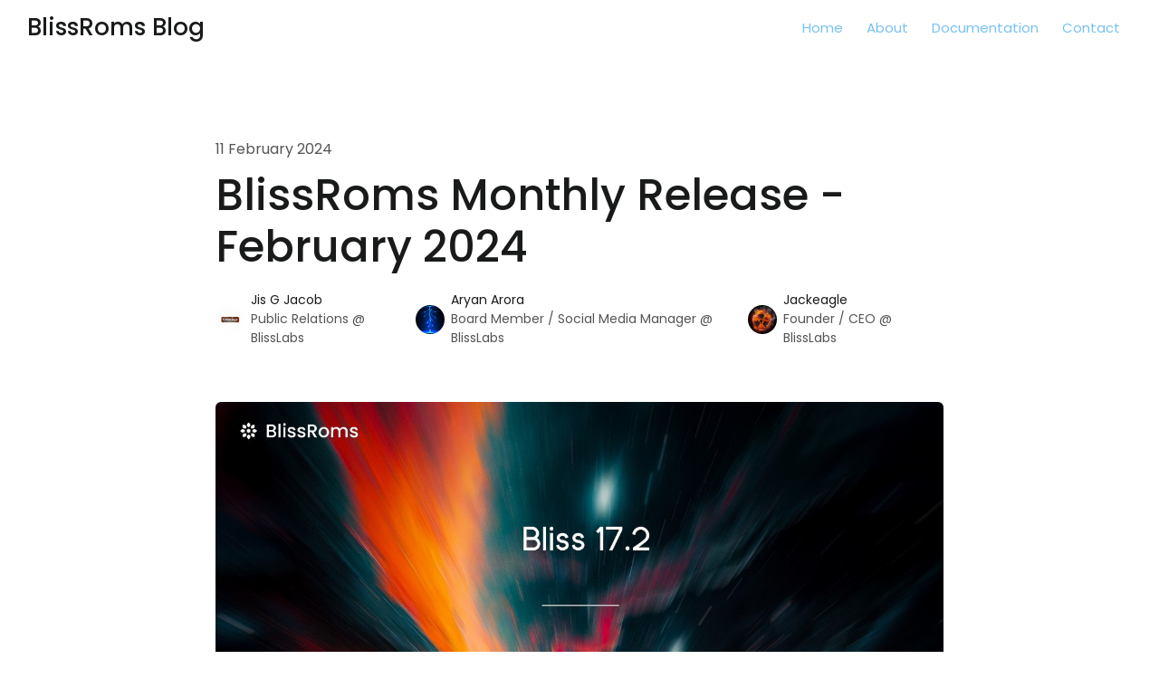

--- FILE ---
content_type: text/html; charset=utf-8
request_url: https://blog.blissroms.org/blog/2024/2024-02-11-Bliss-Universe-v17.2-Changelog/
body_size: 3007
content:
<!DOCTYPE html>
<html lang="en">
  <head>
    <meta charset="utf-8">
    <meta content="ie=edge" http-equiv="x-ua-compatible">
    <meta content="width=device-width, initial-scale=1" name="viewport">

    <title>BlissRoms Monthly Release - February 2024 - BlissRoms Blog</title>













    <link rel="icon" href="/assets/images/favicon/favicon.png">
    <link href="/assets/css/main.css" rel="stylesheet">
    <link href="https://fonts.gstatic.com" rel="preconnect">
    <link href="https://fonts.googleapis.com/css2?family=Fira+Mono&family=Merriweather:wght@300;400;700&family=Open+Sans:wght@300;400;500;600;700&family=Poppins:wght@300;400;500;600;700&family=Inter:wght@300;400;500;600;700&display=swap" rel="stylesheet">

    
      <script type="e639a69ab0f3962d2e672e8a-text/javascript">
          localStorage.getItem('darkMode') === 'true' && document.documentElement.setAttribute('data-mode', 'dark');
      </script>
    

  </head>
<body class="page page-post page-post-1 has-static-header">


<div class="menu-main-mobile " id="menu-main-mobile">
  
  <div class="menu-main-mobile-top">
    <div id="close-overlay" class="menu-main-close">
      <div class="hamburger"></div>
    </div>
  </div>

  <div class="menu-main-mobile-center">
    
      <ul class="menu">
        
          <li class="menu-item-home">
            <a href="/">Home</a>
          </li>
        
          <li class="menu-item-about">
            <a href="https://blissroms.org/">About</a>
          </li>
        
          <li class="menu-item-documentation">
            <a href="https://docs.blissroms.org/">Documentation</a>
          </li>
        
          <li class="menu-item-contact">
            <a href="https://t.me/Team_Bliss_Community">Contact</a>
          </li>
        
      </ul>
    
  </div>

  <div class="menu-main-mobile-bottom">
    
      

<div class="social" id="social">
  
  <a href="https://blissroms.org" target="blank" title="Website">
    <i class="fas fa-globe"></i>
  </a>
  
  <a href="https://github.com/BlissRoms" target="blank" title="GitHub">
    <i class="fab fa-github"></i>
  </a>
  
  <a href="https://twitter.com/bliss_roms" target="blank" title="Twitter">
    <i class="fab fa-twitter"></i>
  </a>
  
</div>


    
    
  </div>

</div>




<div id="header" class='header '>
  <div class="container">
    <div class="logos">
  <div class="logo logo-desktop">
    
  
    
      <div class="logo-text"><a href="/">BlissRoms Blog</a></div>
    
    
  </div>

  <div class="logo logo-desktop-invert">
    
    
  
    
      <div class="logo-text"><a href="/">BlissRoms Blog</a></div>
    
    
  </div>

  <div class="logo logo-mobile">
    
    
      <div class="logo-image">
        <a href="/">
          <img height="27px" width="27px" alt="BlissRoms Blog Logo" src="/assets/images/logo/logo-mobile.png"/>
        </a>
      </div>
    
  
    
    
  </div>


  <div class="logo logo-mobile-invert">
    
    
      <div class="logo-image">
        <a href="/">
          <img height="27px" width="27px" alt="BlissRoms Blog Logo" src="/assets/images/logo/logo-invert-mobile.png"/>
        </a>
      </div>
    
  
    

  </div>

</div>


    <div class="menu-main">
  <ul>
    
      
        
        <li class="">
          <a href="/">Home</a>
        </li>
      
    
      
        
        <li class="">
          <a href="https://blissroms.org/">About</a>
        </li>
      
    
      
        
        <li class="">
          <a href="https://docs.blissroms.org/">Documentation</a>
        </li>
      
    
      
        
        <li class="">
          <a href="https://t.me/Team_Bliss_Community">Contact</a>
        </li>
      
    
  </ul>
</div>

    
    <div class="hamburger-trigger" id="toggle-menu-main-mobile">
  <button class="hamburger">Menu</button>
</div>
  </div>
</div>

<div id="wrapper" class="wrapper">     
  <div class="section">
  <div class="container post-header">

    <div class="row justify-content-center">
      <div class="col-12 col-lg-8">
          
            <div class="post-date">11 February 2024</div>
          
          
          <div class="post-categories">
          


  

          
          </div>
          <div class="post-title">
            <h1>BlissRoms Monthly Release - February 2024</h1>
          </div>
          

          
            <div class="post-authors">
              
              
              
              




<div class="author">
  
    <div class="author-image">
      <img src="https://avatars.githubusercontent.com/u/86867971?v=4" alt="Jis G Jacob"/>
    </div>
  

  
    <div class="author-content">
      <div class="author-name">Jis G Jacob</div>
      
        <div class="author-job">Public Relations @ BlissLabs</div>
      
    </div>
  
</div>
              
              
              
              




<div class="author">
  
    <div class="author-image">
      <img src="https://avatars.githubusercontent.com/u/34274451?v=4" alt="Aryan Arora"/>
    </div>
  

  
    <div class="author-content">
      <div class="author-name">Aryan Arora</div>
      
        <div class="author-job">Board Member / Social Media Manager @ BlissLabs</div>
      
    </div>
  
</div>
              
              
              
              




<div class="author">
  
    <div class="author-image">
      <img src="https://avatars.githubusercontent.com/u/7821082?v=4" alt="Jackeagle"/>
    </div>
  

  
    <div class="author-content">
      <div class="author-name">Jackeagle</div>
      
        <div class="author-job">Founder / CEO @ BlissLabs</div>
      
    </div>
  
</div>
              
            </div>
          

      </div>
    </div>
          
    <div class="row justify-content-center">
      <div class="col-12 col-lg-8">
        
          <div class="post-image">
            <img src="/assets/images/blog/blog-17.2.jpg" alt="BlissRoms Monthly Release - February 2024" />
          </div>
        
      </div>
    </div>

  </div>
</div>

<div class="section pt-0">
  <div class="container">
    <div class="row justify-content-center">

      <div class="col-12 col-lg-8">
        <div class="content"><h1 id="blissroms-monthly-release---february-2024">BlissRoms Monthly Release - February 2024</h1>

<p>Greetings BlissRoms enthusiasts! It’s that time of the month again, and we’re thrilled to bring you the latest updates with our February 2024 release. This month’s update is packed with security enhancements, visual overhauls, and a slew of customizable features that will undoubtedly elevate your BlissRoms experience. Let’s dive into the exciting changes and improvements that await you.</p>

<h2 id="changelog">Changelog:</h2>

<ul>
  <li>Merged Latest February 2024 Security Patches</li>
  <li>Pif Improvements</li>
  <li>Fix Media Art on LS</li>
  <li>Burn-in protection on navbar and SB</li>
  <li>Fix Face Unlock</li>
  <li>Data Disabled Icon</li>
  <li>4G instead of LTE</li>
  <li>Smart 5G Support</li>
  <li>Rooted Debugging</li>
  <li>Statusbar Brightness control</li>
  <li>Bluetooth Dialog</li>
  <li>LS Charging Stats</li>
  <li>UDFPS Animations</li>
  <li>Add back some more tiles</li>
  <li>Asus Camera motor support</li>
  <li>Misc fixes and stuff under the hood</li>
</ul>

<h2 id="download-and-installation">Download and Installation:</h2>

<p>Ready to dive in? Head over to our official download page <a href="https://downloads.blissroms.org/">here</a> to grab the latest BlissRoms release for your device.</p>

<h2 id="feedback-and-support">Feedback and Support:</h2>

<p>As always, your feedback is invaluable to us. If you encounter any issues or have suggestions for future updates, please visit our <a href="https://t.me/Team_Bliss_Community">Telegram Community</a> or reach out to our support channels.</p>

<p>Thank you for being part of the BlissRoms community. Here’s to a blissful Android experience!</p>

<h2 id="reporting-bugs">Reporting Bugs:</h2>

<p>While we strive for perfection, we acknowledge that bugs may sometimes slip through. If you encounter any issues or want to report a bug, we encourage you to file a bug report on our GitHub repository.</p>

<p><strong><a href="https://github.com/BlissRoms/bug_reports">File Bug Report</a></strong></p>

<p>Your feedback is crucial in helping us improve BlissRoms. Let’s work together to make it even better!</p>

<h2 id="device-maintainers">Device Maintainers:</h2>

<p>But wait, there’s more! If you’re passionate about BlissRoms and want to see it on your device, here’s your chance. We’re inviting enthusiasts to become official maintainers for BlissRoms on their devices. If you have the skills and dedication to bring the BlissRoms experience to more users, we want to hear from you!</p>

<p><strong><a href="https://forms.gle/LkRgFXzpH1hZLmXD7">Apply Now</a></strong></p>

<p>Join us in the journey of maintaining BlissRoms for a wider range of devices. Your contribution could make a significant impact on the BlissRoms community!</p>

<p>That’s it for this month! Happy flashing! #StayBlissful #CosmicLeap</p>
</div>
        
      </div>

    </div>
  </div>
</div>

</div>

<div class="bottom">
  <div class="container relative">
    <div class="row align-items-center justify-content-between">
      <div class="col-auto">
        
          <div class="menu-bottom">
  <ul>
    
  </ul>
</div>
        
        
          <div class="copyright">© 2023 BlissLabs Project</div>
        
      </div>
      
    </div>
  </div>
</div>

<script type="e639a69ab0f3962d2e672e8a-text/javascript" src="/assets/js/scripts.js"></script>

<script type="e639a69ab0f3962d2e672e8a-text/javascript" src="/assets/js/hamburger.js"></script>
<script type="e639a69ab0f3962d2e672e8a-text/javascript" src="/assets/js/darkModeSwitch.js"></script>


  
  
    
  


<script src="/cdn-cgi/scripts/7d0fa10a/cloudflare-static/rocket-loader.min.js" data-cf-settings="e639a69ab0f3962d2e672e8a-|49" defer></script><script defer src="https://static.cloudflareinsights.com/beacon.min.js/vcd15cbe7772f49c399c6a5babf22c1241717689176015" integrity="sha512-ZpsOmlRQV6y907TI0dKBHq9Md29nnaEIPlkf84rnaERnq6zvWvPUqr2ft8M1aS28oN72PdrCzSjY4U6VaAw1EQ==" data-cf-beacon='{"version":"2024.11.0","token":"f0e63be95e494ff8bf13db839fa773c6","r":1,"server_timing":{"name":{"cfCacheStatus":true,"cfEdge":true,"cfExtPri":true,"cfL4":true,"cfOrigin":true,"cfSpeedBrain":true},"location_startswith":null}}' crossorigin="anonymous"></script>
</body>
</html>


--- FILE ---
content_type: text/css; charset=utf-8
request_url: https://blog.blissroms.org/assets/css/main.css
body_size: 46674
content:
:root {
  --color-primary: #78C1F3;
  --color-primary-2: #F0FFF4;
  --color-primary-text: #00A8EC;
  --color-base-bg: #ffffff;
  --color-base-bg-2: #f6f6f6;
  --color-base-bg-3: #f1f3f4;
  --color-base-text: #191a1a;
  --color-base-text-2: #555555;
  --color-logo-text: #191a1a;
}

html[data-mode=dark] {
  --color-primary: #0080FF;
  --color-primary-2: #F0FFF4;
  --color-primary-text: #f9fafb;
  --color-base-bg: #121418;
  --color-base-bg-2: #1d2026;
  --color-base-bg-3: #24272d;
  --color-base-text: #F4F4F5;
  --color-base-text-2: #D1D5DB;
  --color-logo-text: #F4F4F5;
}

.container,
.container-fluid,
.container-xxl,
.container-xl,
.container-lg,
.container-md,
.container-sm {
  --bs-gutter-x: 30px;
  --bs-gutter-y: 0;
  width: 100%;
  padding-right: calc(var(--bs-gutter-x) * 0.5);
  padding-left: calc(var(--bs-gutter-x) * 0.5);
  margin-right: auto;
  margin-left: auto;
}

@media (min-width: 576px) {
  .container-sm, .container {
    max-width: 540px;
  }
}
@media (min-width: 768px) {
  .container-md, .container-sm, .container {
    max-width: 720px;
  }
}
@media (min-width: 992px) {
  .container-lg, .container-md, .container-sm, .container {
    max-width: 960px;
  }
}
@media (min-width: 1360px) {
  .container-xl, .container-lg, .container-md, .container-sm, .container {
    max-width: 1140px;
  }
}
.container-xl, .container-lg, .container-md, .container-sm, .container {
  max-width: 1320px;
}

.row {
  --bs-gutter-x: 30px;
  --bs-gutter-y: 0;
  display: flex;
  flex-wrap: wrap;
  margin-top: calc(-1 * var(--bs-gutter-y));
  margin-right: calc(-0.5 * var(--bs-gutter-x));
  margin-left: calc(-0.5 * var(--bs-gutter-x));
}
.row > * {
  flex-shrink: 0;
  width: 100%;
  max-width: 100%;
  padding-right: calc(var(--bs-gutter-x) * 0.5);
  padding-left: calc(var(--bs-gutter-x) * 0.5);
  margin-top: var(--bs-gutter-y);
}

.col {
  flex: 1 0 0%;
}

.row-cols-auto > * {
  flex: 0 0 auto;
  width: auto;
}

.row-cols-1 > * {
  flex: 0 0 auto;
  width: 100%;
}

.row-cols-2 > * {
  flex: 0 0 auto;
  width: 50%;
}

.row-cols-3 > * {
  flex: 0 0 auto;
  width: 33.3333333333%;
}

.row-cols-4 > * {
  flex: 0 0 auto;
  width: 25%;
}

.row-cols-5 > * {
  flex: 0 0 auto;
  width: 20%;
}

.row-cols-6 > * {
  flex: 0 0 auto;
  width: 16.6666666667%;
}

.col-auto {
  flex: 0 0 auto;
  width: auto;
}

.col-1 {
  flex: 0 0 auto;
  width: 8.33333333%;
}

.col-2 {
  flex: 0 0 auto;
  width: 16.66666667%;
}

.col-3 {
  flex: 0 0 auto;
  width: 25%;
}

.col-4 {
  flex: 0 0 auto;
  width: 33.33333333%;
}

.col-5 {
  flex: 0 0 auto;
  width: 41.66666667%;
}

.col-6 {
  flex: 0 0 auto;
  width: 50%;
}

.col-7 {
  flex: 0 0 auto;
  width: 58.33333333%;
}

.col-8 {
  flex: 0 0 auto;
  width: 66.66666667%;
}

.col-9 {
  flex: 0 0 auto;
  width: 75%;
}

.col-10 {
  flex: 0 0 auto;
  width: 83.33333333%;
}

.col-11 {
  flex: 0 0 auto;
  width: 91.66666667%;
}

.col-12 {
  flex: 0 0 auto;
  width: 100%;
}

.offset-1 {
  margin-left: 8.33333333%;
}

.offset-2 {
  margin-left: 16.66666667%;
}

.offset-3 {
  margin-left: 25%;
}

.offset-4 {
  margin-left: 33.33333333%;
}

.offset-5 {
  margin-left: 41.66666667%;
}

.offset-6 {
  margin-left: 50%;
}

.offset-7 {
  margin-left: 58.33333333%;
}

.offset-8 {
  margin-left: 66.66666667%;
}

.offset-9 {
  margin-left: 75%;
}

.offset-10 {
  margin-left: 83.33333333%;
}

.offset-11 {
  margin-left: 91.66666667%;
}

.g-gutter,
.gx-gutter {
  --bs-gutter-x: 30px;
}

.g-gutter,
.gy-gutter {
  --bs-gutter-y: 30px;
}

.g-gutter-half,
.gx-gutter-half {
  --bs-gutter-x: 15px;
}

.g-gutter-half,
.gy-gutter-half {
  --bs-gutter-y: 15px;
}

.g-0,
.gx-0 {
  --bs-gutter-x: 0;
}

.g-0,
.gy-0 {
  --bs-gutter-y: 0;
}

.g-1,
.gx-1 {
  --bs-gutter-x: 10px;
}

.g-1,
.gy-1 {
  --bs-gutter-y: 10px;
}

.g-2,
.gx-2 {
  --bs-gutter-x: 20px;
}

.g-2,
.gy-2 {
  --bs-gutter-y: 20px;
}

.g-3,
.gx-3 {
  --bs-gutter-x: 30px;
}

.g-3,
.gy-3 {
  --bs-gutter-y: 30px;
}

.g-4,
.gx-4 {
  --bs-gutter-x: 40px;
}

.g-4,
.gy-4 {
  --bs-gutter-y: 40px;
}

.g-5,
.gx-5 {
  --bs-gutter-x: 50px;
}

.g-5,
.gy-5 {
  --bs-gutter-y: 50px;
}

.g-6,
.gx-6 {
  --bs-gutter-x: 60px;
}

.g-6,
.gy-6 {
  --bs-gutter-y: 60px;
}

.g-7,
.gx-7 {
  --bs-gutter-x: 70px;
}

.g-7,
.gy-7 {
  --bs-gutter-y: 70px;
}

.g-8,
.gx-8 {
  --bs-gutter-x: 80px;
}

.g-8,
.gy-8 {
  --bs-gutter-y: 80px;
}

.g-9,
.gx-9 {
  --bs-gutter-x: 90px;
}

.g-9,
.gy-9 {
  --bs-gutter-y: 90px;
}

.g-10,
.gx-10 {
  --bs-gutter-x: 100px;
}

.g-10,
.gy-10 {
  --bs-gutter-y: 100px;
}

.g-11,
.gx-11 {
  --bs-gutter-x: 110px;
}

.g-11,
.gy-11 {
  --bs-gutter-y: 110px;
}

.g-12,
.gx-12 {
  --bs-gutter-x: 120px;
}

.g-12,
.gy-12 {
  --bs-gutter-y: 120px;
}

.g-13,
.gx-13 {
  --bs-gutter-x: 130px;
}

.g-13,
.gy-13 {
  --bs-gutter-y: 130px;
}

.g-14,
.gx-14 {
  --bs-gutter-x: 140px;
}

.g-14,
.gy-14 {
  --bs-gutter-y: 140px;
}

.g-15,
.gx-15 {
  --bs-gutter-x: 150px;
}

.g-15,
.gy-15 {
  --bs-gutter-y: 150px;
}

.g-16,
.gx-16 {
  --bs-gutter-x: 160px;
}

.g-16,
.gy-16 {
  --bs-gutter-y: 160px;
}

.g-17,
.gx-17 {
  --bs-gutter-x: 170px;
}

.g-17,
.gy-17 {
  --bs-gutter-y: 170px;
}

.g-18,
.gx-18 {
  --bs-gutter-x: 180px;
}

.g-18,
.gy-18 {
  --bs-gutter-y: 180px;
}

.g-19,
.gx-19 {
  --bs-gutter-x: 190px;
}

.g-19,
.gy-19 {
  --bs-gutter-y: 190px;
}

.g-20,
.gx-20 {
  --bs-gutter-x: 200px;
}

.g-20,
.gy-20 {
  --bs-gutter-y: 200px;
}

@media (min-width: 576px) {
  .col-sm {
    flex: 1 0 0%;
  }
  .row-cols-sm-auto > * {
    flex: 0 0 auto;
    width: auto;
  }
  .row-cols-sm-1 > * {
    flex: 0 0 auto;
    width: 100%;
  }
  .row-cols-sm-2 > * {
    flex: 0 0 auto;
    width: 50%;
  }
  .row-cols-sm-3 > * {
    flex: 0 0 auto;
    width: 33.3333333333%;
  }
  .row-cols-sm-4 > * {
    flex: 0 0 auto;
    width: 25%;
  }
  .row-cols-sm-5 > * {
    flex: 0 0 auto;
    width: 20%;
  }
  .row-cols-sm-6 > * {
    flex: 0 0 auto;
    width: 16.6666666667%;
  }
  .col-sm-auto {
    flex: 0 0 auto;
    width: auto;
  }
  .col-sm-1 {
    flex: 0 0 auto;
    width: 8.33333333%;
  }
  .col-sm-2 {
    flex: 0 0 auto;
    width: 16.66666667%;
  }
  .col-sm-3 {
    flex: 0 0 auto;
    width: 25%;
  }
  .col-sm-4 {
    flex: 0 0 auto;
    width: 33.33333333%;
  }
  .col-sm-5 {
    flex: 0 0 auto;
    width: 41.66666667%;
  }
  .col-sm-6 {
    flex: 0 0 auto;
    width: 50%;
  }
  .col-sm-7 {
    flex: 0 0 auto;
    width: 58.33333333%;
  }
  .col-sm-8 {
    flex: 0 0 auto;
    width: 66.66666667%;
  }
  .col-sm-9 {
    flex: 0 0 auto;
    width: 75%;
  }
  .col-sm-10 {
    flex: 0 0 auto;
    width: 83.33333333%;
  }
  .col-sm-11 {
    flex: 0 0 auto;
    width: 91.66666667%;
  }
  .col-sm-12 {
    flex: 0 0 auto;
    width: 100%;
  }
  .offset-sm-0 {
    margin-left: 0;
  }
  .offset-sm-1 {
    margin-left: 8.33333333%;
  }
  .offset-sm-2 {
    margin-left: 16.66666667%;
  }
  .offset-sm-3 {
    margin-left: 25%;
  }
  .offset-sm-4 {
    margin-left: 33.33333333%;
  }
  .offset-sm-5 {
    margin-left: 41.66666667%;
  }
  .offset-sm-6 {
    margin-left: 50%;
  }
  .offset-sm-7 {
    margin-left: 58.33333333%;
  }
  .offset-sm-8 {
    margin-left: 66.66666667%;
  }
  .offset-sm-9 {
    margin-left: 75%;
  }
  .offset-sm-10 {
    margin-left: 83.33333333%;
  }
  .offset-sm-11 {
    margin-left: 91.66666667%;
  }
  .g-sm-gutter,
  .gx-sm-gutter {
    --bs-gutter-x: 30px;
  }
  .g-sm-gutter,
  .gy-sm-gutter {
    --bs-gutter-y: 30px;
  }
  .g-sm-gutter-half,
  .gx-sm-gutter-half {
    --bs-gutter-x: 15px;
  }
  .g-sm-gutter-half,
  .gy-sm-gutter-half {
    --bs-gutter-y: 15px;
  }
  .g-sm-0,
  .gx-sm-0 {
    --bs-gutter-x: 0;
  }
  .g-sm-0,
  .gy-sm-0 {
    --bs-gutter-y: 0;
  }
  .g-sm-1,
  .gx-sm-1 {
    --bs-gutter-x: 10px;
  }
  .g-sm-1,
  .gy-sm-1 {
    --bs-gutter-y: 10px;
  }
  .g-sm-2,
  .gx-sm-2 {
    --bs-gutter-x: 20px;
  }
  .g-sm-2,
  .gy-sm-2 {
    --bs-gutter-y: 20px;
  }
  .g-sm-3,
  .gx-sm-3 {
    --bs-gutter-x: 30px;
  }
  .g-sm-3,
  .gy-sm-3 {
    --bs-gutter-y: 30px;
  }
  .g-sm-4,
  .gx-sm-4 {
    --bs-gutter-x: 40px;
  }
  .g-sm-4,
  .gy-sm-4 {
    --bs-gutter-y: 40px;
  }
  .g-sm-5,
  .gx-sm-5 {
    --bs-gutter-x: 50px;
  }
  .g-sm-5,
  .gy-sm-5 {
    --bs-gutter-y: 50px;
  }
  .g-sm-6,
  .gx-sm-6 {
    --bs-gutter-x: 60px;
  }
  .g-sm-6,
  .gy-sm-6 {
    --bs-gutter-y: 60px;
  }
  .g-sm-7,
  .gx-sm-7 {
    --bs-gutter-x: 70px;
  }
  .g-sm-7,
  .gy-sm-7 {
    --bs-gutter-y: 70px;
  }
  .g-sm-8,
  .gx-sm-8 {
    --bs-gutter-x: 80px;
  }
  .g-sm-8,
  .gy-sm-8 {
    --bs-gutter-y: 80px;
  }
  .g-sm-9,
  .gx-sm-9 {
    --bs-gutter-x: 90px;
  }
  .g-sm-9,
  .gy-sm-9 {
    --bs-gutter-y: 90px;
  }
  .g-sm-10,
  .gx-sm-10 {
    --bs-gutter-x: 100px;
  }
  .g-sm-10,
  .gy-sm-10 {
    --bs-gutter-y: 100px;
  }
  .g-sm-11,
  .gx-sm-11 {
    --bs-gutter-x: 110px;
  }
  .g-sm-11,
  .gy-sm-11 {
    --bs-gutter-y: 110px;
  }
  .g-sm-12,
  .gx-sm-12 {
    --bs-gutter-x: 120px;
  }
  .g-sm-12,
  .gy-sm-12 {
    --bs-gutter-y: 120px;
  }
  .g-sm-13,
  .gx-sm-13 {
    --bs-gutter-x: 130px;
  }
  .g-sm-13,
  .gy-sm-13 {
    --bs-gutter-y: 130px;
  }
  .g-sm-14,
  .gx-sm-14 {
    --bs-gutter-x: 140px;
  }
  .g-sm-14,
  .gy-sm-14 {
    --bs-gutter-y: 140px;
  }
  .g-sm-15,
  .gx-sm-15 {
    --bs-gutter-x: 150px;
  }
  .g-sm-15,
  .gy-sm-15 {
    --bs-gutter-y: 150px;
  }
  .g-sm-16,
  .gx-sm-16 {
    --bs-gutter-x: 160px;
  }
  .g-sm-16,
  .gy-sm-16 {
    --bs-gutter-y: 160px;
  }
  .g-sm-17,
  .gx-sm-17 {
    --bs-gutter-x: 170px;
  }
  .g-sm-17,
  .gy-sm-17 {
    --bs-gutter-y: 170px;
  }
  .g-sm-18,
  .gx-sm-18 {
    --bs-gutter-x: 180px;
  }
  .g-sm-18,
  .gy-sm-18 {
    --bs-gutter-y: 180px;
  }
  .g-sm-19,
  .gx-sm-19 {
    --bs-gutter-x: 190px;
  }
  .g-sm-19,
  .gy-sm-19 {
    --bs-gutter-y: 190px;
  }
  .g-sm-20,
  .gx-sm-20 {
    --bs-gutter-x: 200px;
  }
  .g-sm-20,
  .gy-sm-20 {
    --bs-gutter-y: 200px;
  }
}
@media (min-width: 768px) {
  .col-md {
    flex: 1 0 0%;
  }
  .row-cols-md-auto > * {
    flex: 0 0 auto;
    width: auto;
  }
  .row-cols-md-1 > * {
    flex: 0 0 auto;
    width: 100%;
  }
  .row-cols-md-2 > * {
    flex: 0 0 auto;
    width: 50%;
  }
  .row-cols-md-3 > * {
    flex: 0 0 auto;
    width: 33.3333333333%;
  }
  .row-cols-md-4 > * {
    flex: 0 0 auto;
    width: 25%;
  }
  .row-cols-md-5 > * {
    flex: 0 0 auto;
    width: 20%;
  }
  .row-cols-md-6 > * {
    flex: 0 0 auto;
    width: 16.6666666667%;
  }
  .col-md-auto {
    flex: 0 0 auto;
    width: auto;
  }
  .col-md-1 {
    flex: 0 0 auto;
    width: 8.33333333%;
  }
  .col-md-2 {
    flex: 0 0 auto;
    width: 16.66666667%;
  }
  .col-md-3 {
    flex: 0 0 auto;
    width: 25%;
  }
  .col-md-4 {
    flex: 0 0 auto;
    width: 33.33333333%;
  }
  .col-md-5 {
    flex: 0 0 auto;
    width: 41.66666667%;
  }
  .col-md-6 {
    flex: 0 0 auto;
    width: 50%;
  }
  .col-md-7 {
    flex: 0 0 auto;
    width: 58.33333333%;
  }
  .col-md-8 {
    flex: 0 0 auto;
    width: 66.66666667%;
  }
  .col-md-9 {
    flex: 0 0 auto;
    width: 75%;
  }
  .col-md-10 {
    flex: 0 0 auto;
    width: 83.33333333%;
  }
  .col-md-11 {
    flex: 0 0 auto;
    width: 91.66666667%;
  }
  .col-md-12 {
    flex: 0 0 auto;
    width: 100%;
  }
  .offset-md-0 {
    margin-left: 0;
  }
  .offset-md-1 {
    margin-left: 8.33333333%;
  }
  .offset-md-2 {
    margin-left: 16.66666667%;
  }
  .offset-md-3 {
    margin-left: 25%;
  }
  .offset-md-4 {
    margin-left: 33.33333333%;
  }
  .offset-md-5 {
    margin-left: 41.66666667%;
  }
  .offset-md-6 {
    margin-left: 50%;
  }
  .offset-md-7 {
    margin-left: 58.33333333%;
  }
  .offset-md-8 {
    margin-left: 66.66666667%;
  }
  .offset-md-9 {
    margin-left: 75%;
  }
  .offset-md-10 {
    margin-left: 83.33333333%;
  }
  .offset-md-11 {
    margin-left: 91.66666667%;
  }
  .g-md-gutter,
  .gx-md-gutter {
    --bs-gutter-x: 30px;
  }
  .g-md-gutter,
  .gy-md-gutter {
    --bs-gutter-y: 30px;
  }
  .g-md-gutter-half,
  .gx-md-gutter-half {
    --bs-gutter-x: 15px;
  }
  .g-md-gutter-half,
  .gy-md-gutter-half {
    --bs-gutter-y: 15px;
  }
  .g-md-0,
  .gx-md-0 {
    --bs-gutter-x: 0;
  }
  .g-md-0,
  .gy-md-0 {
    --bs-gutter-y: 0;
  }
  .g-md-1,
  .gx-md-1 {
    --bs-gutter-x: 10px;
  }
  .g-md-1,
  .gy-md-1 {
    --bs-gutter-y: 10px;
  }
  .g-md-2,
  .gx-md-2 {
    --bs-gutter-x: 20px;
  }
  .g-md-2,
  .gy-md-2 {
    --bs-gutter-y: 20px;
  }
  .g-md-3,
  .gx-md-3 {
    --bs-gutter-x: 30px;
  }
  .g-md-3,
  .gy-md-3 {
    --bs-gutter-y: 30px;
  }
  .g-md-4,
  .gx-md-4 {
    --bs-gutter-x: 40px;
  }
  .g-md-4,
  .gy-md-4 {
    --bs-gutter-y: 40px;
  }
  .g-md-5,
  .gx-md-5 {
    --bs-gutter-x: 50px;
  }
  .g-md-5,
  .gy-md-5 {
    --bs-gutter-y: 50px;
  }
  .g-md-6,
  .gx-md-6 {
    --bs-gutter-x: 60px;
  }
  .g-md-6,
  .gy-md-6 {
    --bs-gutter-y: 60px;
  }
  .g-md-7,
  .gx-md-7 {
    --bs-gutter-x: 70px;
  }
  .g-md-7,
  .gy-md-7 {
    --bs-gutter-y: 70px;
  }
  .g-md-8,
  .gx-md-8 {
    --bs-gutter-x: 80px;
  }
  .g-md-8,
  .gy-md-8 {
    --bs-gutter-y: 80px;
  }
  .g-md-9,
  .gx-md-9 {
    --bs-gutter-x: 90px;
  }
  .g-md-9,
  .gy-md-9 {
    --bs-gutter-y: 90px;
  }
  .g-md-10,
  .gx-md-10 {
    --bs-gutter-x: 100px;
  }
  .g-md-10,
  .gy-md-10 {
    --bs-gutter-y: 100px;
  }
  .g-md-11,
  .gx-md-11 {
    --bs-gutter-x: 110px;
  }
  .g-md-11,
  .gy-md-11 {
    --bs-gutter-y: 110px;
  }
  .g-md-12,
  .gx-md-12 {
    --bs-gutter-x: 120px;
  }
  .g-md-12,
  .gy-md-12 {
    --bs-gutter-y: 120px;
  }
  .g-md-13,
  .gx-md-13 {
    --bs-gutter-x: 130px;
  }
  .g-md-13,
  .gy-md-13 {
    --bs-gutter-y: 130px;
  }
  .g-md-14,
  .gx-md-14 {
    --bs-gutter-x: 140px;
  }
  .g-md-14,
  .gy-md-14 {
    --bs-gutter-y: 140px;
  }
  .g-md-15,
  .gx-md-15 {
    --bs-gutter-x: 150px;
  }
  .g-md-15,
  .gy-md-15 {
    --bs-gutter-y: 150px;
  }
  .g-md-16,
  .gx-md-16 {
    --bs-gutter-x: 160px;
  }
  .g-md-16,
  .gy-md-16 {
    --bs-gutter-y: 160px;
  }
  .g-md-17,
  .gx-md-17 {
    --bs-gutter-x: 170px;
  }
  .g-md-17,
  .gy-md-17 {
    --bs-gutter-y: 170px;
  }
  .g-md-18,
  .gx-md-18 {
    --bs-gutter-x: 180px;
  }
  .g-md-18,
  .gy-md-18 {
    --bs-gutter-y: 180px;
  }
  .g-md-19,
  .gx-md-19 {
    --bs-gutter-x: 190px;
  }
  .g-md-19,
  .gy-md-19 {
    --bs-gutter-y: 190px;
  }
  .g-md-20,
  .gx-md-20 {
    --bs-gutter-x: 200px;
  }
  .g-md-20,
  .gy-md-20 {
    --bs-gutter-y: 200px;
  }
}
@media (min-width: 992px) {
  .col-lg {
    flex: 1 0 0%;
  }
  .row-cols-lg-auto > * {
    flex: 0 0 auto;
    width: auto;
  }
  .row-cols-lg-1 > * {
    flex: 0 0 auto;
    width: 100%;
  }
  .row-cols-lg-2 > * {
    flex: 0 0 auto;
    width: 50%;
  }
  .row-cols-lg-3 > * {
    flex: 0 0 auto;
    width: 33.3333333333%;
  }
  .row-cols-lg-4 > * {
    flex: 0 0 auto;
    width: 25%;
  }
  .row-cols-lg-5 > * {
    flex: 0 0 auto;
    width: 20%;
  }
  .row-cols-lg-6 > * {
    flex: 0 0 auto;
    width: 16.6666666667%;
  }
  .col-lg-auto {
    flex: 0 0 auto;
    width: auto;
  }
  .col-lg-1 {
    flex: 0 0 auto;
    width: 8.33333333%;
  }
  .col-lg-2 {
    flex: 0 0 auto;
    width: 16.66666667%;
  }
  .col-lg-3 {
    flex: 0 0 auto;
    width: 25%;
  }
  .col-lg-4 {
    flex: 0 0 auto;
    width: 33.33333333%;
  }
  .col-lg-5 {
    flex: 0 0 auto;
    width: 41.66666667%;
  }
  .col-lg-6 {
    flex: 0 0 auto;
    width: 50%;
  }
  .col-lg-7 {
    flex: 0 0 auto;
    width: 58.33333333%;
  }
  .col-lg-8 {
    flex: 0 0 auto;
    width: 66.66666667%;
  }
  .col-lg-9 {
    flex: 0 0 auto;
    width: 75%;
  }
  .col-lg-10 {
    flex: 0 0 auto;
    width: 83.33333333%;
  }
  .col-lg-11 {
    flex: 0 0 auto;
    width: 91.66666667%;
  }
  .col-lg-12 {
    flex: 0 0 auto;
    width: 100%;
  }
  .offset-lg-0 {
    margin-left: 0;
  }
  .offset-lg-1 {
    margin-left: 8.33333333%;
  }
  .offset-lg-2 {
    margin-left: 16.66666667%;
  }
  .offset-lg-3 {
    margin-left: 25%;
  }
  .offset-lg-4 {
    margin-left: 33.33333333%;
  }
  .offset-lg-5 {
    margin-left: 41.66666667%;
  }
  .offset-lg-6 {
    margin-left: 50%;
  }
  .offset-lg-7 {
    margin-left: 58.33333333%;
  }
  .offset-lg-8 {
    margin-left: 66.66666667%;
  }
  .offset-lg-9 {
    margin-left: 75%;
  }
  .offset-lg-10 {
    margin-left: 83.33333333%;
  }
  .offset-lg-11 {
    margin-left: 91.66666667%;
  }
  .g-lg-gutter,
  .gx-lg-gutter {
    --bs-gutter-x: 30px;
  }
  .g-lg-gutter,
  .gy-lg-gutter {
    --bs-gutter-y: 30px;
  }
  .g-lg-gutter-half,
  .gx-lg-gutter-half {
    --bs-gutter-x: 15px;
  }
  .g-lg-gutter-half,
  .gy-lg-gutter-half {
    --bs-gutter-y: 15px;
  }
  .g-lg-0,
  .gx-lg-0 {
    --bs-gutter-x: 0;
  }
  .g-lg-0,
  .gy-lg-0 {
    --bs-gutter-y: 0;
  }
  .g-lg-1,
  .gx-lg-1 {
    --bs-gutter-x: 10px;
  }
  .g-lg-1,
  .gy-lg-1 {
    --bs-gutter-y: 10px;
  }
  .g-lg-2,
  .gx-lg-2 {
    --bs-gutter-x: 20px;
  }
  .g-lg-2,
  .gy-lg-2 {
    --bs-gutter-y: 20px;
  }
  .g-lg-3,
  .gx-lg-3 {
    --bs-gutter-x: 30px;
  }
  .g-lg-3,
  .gy-lg-3 {
    --bs-gutter-y: 30px;
  }
  .g-lg-4,
  .gx-lg-4 {
    --bs-gutter-x: 40px;
  }
  .g-lg-4,
  .gy-lg-4 {
    --bs-gutter-y: 40px;
  }
  .g-lg-5,
  .gx-lg-5 {
    --bs-gutter-x: 50px;
  }
  .g-lg-5,
  .gy-lg-5 {
    --bs-gutter-y: 50px;
  }
  .g-lg-6,
  .gx-lg-6 {
    --bs-gutter-x: 60px;
  }
  .g-lg-6,
  .gy-lg-6 {
    --bs-gutter-y: 60px;
  }
  .g-lg-7,
  .gx-lg-7 {
    --bs-gutter-x: 70px;
  }
  .g-lg-7,
  .gy-lg-7 {
    --bs-gutter-y: 70px;
  }
  .g-lg-8,
  .gx-lg-8 {
    --bs-gutter-x: 80px;
  }
  .g-lg-8,
  .gy-lg-8 {
    --bs-gutter-y: 80px;
  }
  .g-lg-9,
  .gx-lg-9 {
    --bs-gutter-x: 90px;
  }
  .g-lg-9,
  .gy-lg-9 {
    --bs-gutter-y: 90px;
  }
  .g-lg-10,
  .gx-lg-10 {
    --bs-gutter-x: 100px;
  }
  .g-lg-10,
  .gy-lg-10 {
    --bs-gutter-y: 100px;
  }
  .g-lg-11,
  .gx-lg-11 {
    --bs-gutter-x: 110px;
  }
  .g-lg-11,
  .gy-lg-11 {
    --bs-gutter-y: 110px;
  }
  .g-lg-12,
  .gx-lg-12 {
    --bs-gutter-x: 120px;
  }
  .g-lg-12,
  .gy-lg-12 {
    --bs-gutter-y: 120px;
  }
  .g-lg-13,
  .gx-lg-13 {
    --bs-gutter-x: 130px;
  }
  .g-lg-13,
  .gy-lg-13 {
    --bs-gutter-y: 130px;
  }
  .g-lg-14,
  .gx-lg-14 {
    --bs-gutter-x: 140px;
  }
  .g-lg-14,
  .gy-lg-14 {
    --bs-gutter-y: 140px;
  }
  .g-lg-15,
  .gx-lg-15 {
    --bs-gutter-x: 150px;
  }
  .g-lg-15,
  .gy-lg-15 {
    --bs-gutter-y: 150px;
  }
  .g-lg-16,
  .gx-lg-16 {
    --bs-gutter-x: 160px;
  }
  .g-lg-16,
  .gy-lg-16 {
    --bs-gutter-y: 160px;
  }
  .g-lg-17,
  .gx-lg-17 {
    --bs-gutter-x: 170px;
  }
  .g-lg-17,
  .gy-lg-17 {
    --bs-gutter-y: 170px;
  }
  .g-lg-18,
  .gx-lg-18 {
    --bs-gutter-x: 180px;
  }
  .g-lg-18,
  .gy-lg-18 {
    --bs-gutter-y: 180px;
  }
  .g-lg-19,
  .gx-lg-19 {
    --bs-gutter-x: 190px;
  }
  .g-lg-19,
  .gy-lg-19 {
    --bs-gutter-y: 190px;
  }
  .g-lg-20,
  .gx-lg-20 {
    --bs-gutter-x: 200px;
  }
  .g-lg-20,
  .gy-lg-20 {
    --bs-gutter-y: 200px;
  }
}
@media (min-width: 1360px) {
  .col-xl {
    flex: 1 0 0%;
  }
  .row-cols-xl-auto > * {
    flex: 0 0 auto;
    width: auto;
  }
  .row-cols-xl-1 > * {
    flex: 0 0 auto;
    width: 100%;
  }
  .row-cols-xl-2 > * {
    flex: 0 0 auto;
    width: 50%;
  }
  .row-cols-xl-3 > * {
    flex: 0 0 auto;
    width: 33.3333333333%;
  }
  .row-cols-xl-4 > * {
    flex: 0 0 auto;
    width: 25%;
  }
  .row-cols-xl-5 > * {
    flex: 0 0 auto;
    width: 20%;
  }
  .row-cols-xl-6 > * {
    flex: 0 0 auto;
    width: 16.6666666667%;
  }
  .col-xl-auto {
    flex: 0 0 auto;
    width: auto;
  }
  .col-xl-1 {
    flex: 0 0 auto;
    width: 8.33333333%;
  }
  .col-xl-2 {
    flex: 0 0 auto;
    width: 16.66666667%;
  }
  .col-xl-3 {
    flex: 0 0 auto;
    width: 25%;
  }
  .col-xl-4 {
    flex: 0 0 auto;
    width: 33.33333333%;
  }
  .col-xl-5 {
    flex: 0 0 auto;
    width: 41.66666667%;
  }
  .col-xl-6 {
    flex: 0 0 auto;
    width: 50%;
  }
  .col-xl-7 {
    flex: 0 0 auto;
    width: 58.33333333%;
  }
  .col-xl-8 {
    flex: 0 0 auto;
    width: 66.66666667%;
  }
  .col-xl-9 {
    flex: 0 0 auto;
    width: 75%;
  }
  .col-xl-10 {
    flex: 0 0 auto;
    width: 83.33333333%;
  }
  .col-xl-11 {
    flex: 0 0 auto;
    width: 91.66666667%;
  }
  .col-xl-12 {
    flex: 0 0 auto;
    width: 100%;
  }
  .offset-xl-0 {
    margin-left: 0;
  }
  .offset-xl-1 {
    margin-left: 8.33333333%;
  }
  .offset-xl-2 {
    margin-left: 16.66666667%;
  }
  .offset-xl-3 {
    margin-left: 25%;
  }
  .offset-xl-4 {
    margin-left: 33.33333333%;
  }
  .offset-xl-5 {
    margin-left: 41.66666667%;
  }
  .offset-xl-6 {
    margin-left: 50%;
  }
  .offset-xl-7 {
    margin-left: 58.33333333%;
  }
  .offset-xl-8 {
    margin-left: 66.66666667%;
  }
  .offset-xl-9 {
    margin-left: 75%;
  }
  .offset-xl-10 {
    margin-left: 83.33333333%;
  }
  .offset-xl-11 {
    margin-left: 91.66666667%;
  }
  .g-xl-gutter,
  .gx-xl-gutter {
    --bs-gutter-x: 30px;
  }
  .g-xl-gutter,
  .gy-xl-gutter {
    --bs-gutter-y: 30px;
  }
  .g-xl-gutter-half,
  .gx-xl-gutter-half {
    --bs-gutter-x: 15px;
  }
  .g-xl-gutter-half,
  .gy-xl-gutter-half {
    --bs-gutter-y: 15px;
  }
  .g-xl-0,
  .gx-xl-0 {
    --bs-gutter-x: 0;
  }
  .g-xl-0,
  .gy-xl-0 {
    --bs-gutter-y: 0;
  }
  .g-xl-1,
  .gx-xl-1 {
    --bs-gutter-x: 10px;
  }
  .g-xl-1,
  .gy-xl-1 {
    --bs-gutter-y: 10px;
  }
  .g-xl-2,
  .gx-xl-2 {
    --bs-gutter-x: 20px;
  }
  .g-xl-2,
  .gy-xl-2 {
    --bs-gutter-y: 20px;
  }
  .g-xl-3,
  .gx-xl-3 {
    --bs-gutter-x: 30px;
  }
  .g-xl-3,
  .gy-xl-3 {
    --bs-gutter-y: 30px;
  }
  .g-xl-4,
  .gx-xl-4 {
    --bs-gutter-x: 40px;
  }
  .g-xl-4,
  .gy-xl-4 {
    --bs-gutter-y: 40px;
  }
  .g-xl-5,
  .gx-xl-5 {
    --bs-gutter-x: 50px;
  }
  .g-xl-5,
  .gy-xl-5 {
    --bs-gutter-y: 50px;
  }
  .g-xl-6,
  .gx-xl-6 {
    --bs-gutter-x: 60px;
  }
  .g-xl-6,
  .gy-xl-6 {
    --bs-gutter-y: 60px;
  }
  .g-xl-7,
  .gx-xl-7 {
    --bs-gutter-x: 70px;
  }
  .g-xl-7,
  .gy-xl-7 {
    --bs-gutter-y: 70px;
  }
  .g-xl-8,
  .gx-xl-8 {
    --bs-gutter-x: 80px;
  }
  .g-xl-8,
  .gy-xl-8 {
    --bs-gutter-y: 80px;
  }
  .g-xl-9,
  .gx-xl-9 {
    --bs-gutter-x: 90px;
  }
  .g-xl-9,
  .gy-xl-9 {
    --bs-gutter-y: 90px;
  }
  .g-xl-10,
  .gx-xl-10 {
    --bs-gutter-x: 100px;
  }
  .g-xl-10,
  .gy-xl-10 {
    --bs-gutter-y: 100px;
  }
  .g-xl-11,
  .gx-xl-11 {
    --bs-gutter-x: 110px;
  }
  .g-xl-11,
  .gy-xl-11 {
    --bs-gutter-y: 110px;
  }
  .g-xl-12,
  .gx-xl-12 {
    --bs-gutter-x: 120px;
  }
  .g-xl-12,
  .gy-xl-12 {
    --bs-gutter-y: 120px;
  }
  .g-xl-13,
  .gx-xl-13 {
    --bs-gutter-x: 130px;
  }
  .g-xl-13,
  .gy-xl-13 {
    --bs-gutter-y: 130px;
  }
  .g-xl-14,
  .gx-xl-14 {
    --bs-gutter-x: 140px;
  }
  .g-xl-14,
  .gy-xl-14 {
    --bs-gutter-y: 140px;
  }
  .g-xl-15,
  .gx-xl-15 {
    --bs-gutter-x: 150px;
  }
  .g-xl-15,
  .gy-xl-15 {
    --bs-gutter-y: 150px;
  }
  .g-xl-16,
  .gx-xl-16 {
    --bs-gutter-x: 160px;
  }
  .g-xl-16,
  .gy-xl-16 {
    --bs-gutter-y: 160px;
  }
  .g-xl-17,
  .gx-xl-17 {
    --bs-gutter-x: 170px;
  }
  .g-xl-17,
  .gy-xl-17 {
    --bs-gutter-y: 170px;
  }
  .g-xl-18,
  .gx-xl-18 {
    --bs-gutter-x: 180px;
  }
  .g-xl-18,
  .gy-xl-18 {
    --bs-gutter-y: 180px;
  }
  .g-xl-19,
  .gx-xl-19 {
    --bs-gutter-x: 190px;
  }
  .g-xl-19,
  .gy-xl-19 {
    --bs-gutter-y: 190px;
  }
  .g-xl-20,
  .gx-xl-20 {
    --bs-gutter-x: 200px;
  }
  .g-xl-20,
  .gy-xl-20 {
    --bs-gutter-y: 200px;
  }
}
.align-baseline {
  vertical-align: baseline !important;
}

.align-top {
  vertical-align: top !important;
}

.align-middle {
  vertical-align: middle !important;
}

.align-bottom {
  vertical-align: bottom !important;
}

.align-text-bottom {
  vertical-align: text-bottom !important;
}

.align-text-top {
  vertical-align: text-top !important;
}

.float-start {
  float: left !important;
}

.float-end {
  float: right !important;
}

.float-none {
  float: none !important;
}

.opacity-0 {
  opacity: 0 !important;
}

.opacity-25 {
  opacity: 0.25 !important;
}

.opacity-50 {
  opacity: 0.5 !important;
}

.opacity-75 {
  opacity: 0.75 !important;
}

.opacity-100 {
  opacity: 1 !important;
}

.overflow-auto {
  overflow: auto !important;
}

.overflow-hidden {
  overflow: hidden !important;
}

.overflow-visible {
  overflow: visible !important;
}

.overflow-scroll {
  overflow: scroll !important;
}

.d-inline {
  display: inline !important;
}

.d-inline-block {
  display: inline-block !important;
}

.d-block {
  display: block !important;
}

.d-grid {
  display: grid !important;
}

.d-table {
  display: table !important;
}

.d-table-row {
  display: table-row !important;
}

.d-table-cell {
  display: table-cell !important;
}

.d-flex {
  display: flex !important;
}

.d-inline-flex {
  display: inline-flex !important;
}

.d-none {
  display: none !important;
}

.shadow {
  box-shadow: 0 0.5rem 1rem rgba(0, 0, 0, 0.15) !important;
}

.shadow-sm {
  box-shadow: 0 0.125rem 0.25rem rgba(0, 0, 0, 0.075) !important;
}

.shadow-lg {
  box-shadow: 0 1rem 3rem rgba(0, 0, 0, 0.175) !important;
}

.shadow-none {
  box-shadow: none !important;
}

.position-static {
  position: static !important;
}

.position-relative {
  position: relative !important;
}

.position-absolute {
  position: absolute !important;
}

.position-fixed {
  position: fixed !important;
}

.position-sticky {
  position: sticky !important;
}

.top-0 {
  top: 0 !important;
}

.top-50 {
  top: 50% !important;
}

.top-100 {
  top: 100% !important;
}

.bottom-0 {
  bottom: 0 !important;
}

.bottom-50 {
  bottom: 50% !important;
}

.bottom-100 {
  bottom: 100% !important;
}

.start-0 {
  left: 0 !important;
}

.start-50 {
  left: 50% !important;
}

.start-100 {
  left: 100% !important;
}

.end-0 {
  right: 0 !important;
}

.end-50 {
  right: 50% !important;
}

.end-100 {
  right: 100% !important;
}

.translate-middle {
  transform: translate(-50%, -50%) !important;
}

.translate-middle-x {
  transform: translateX(-50%) !important;
}

.translate-middle-y {
  transform: translateY(-50%) !important;
}

.border {
  border: var(--bs-border-width) var(--bs-border-style) var(--bs-border-color) !important;
}

.border-0 {
  border: 0 !important;
}

.border-top {
  border-top: 1px solid var(--color-base-bg-3) !important;
}

.border-top-0 {
  border-top: 0 !important;
}

.border-end {
  border-right: var(--bs-border-width) var(--bs-border-style) var(--bs-border-color) !important;
}

.border-end-0 {
  border-right: 0 !important;
}

.border-bottom {
  border-bottom: var(--bs-border-width) var(--bs-border-style) var(--bs-border-color) !important;
}

.border-bottom-0 {
  border-bottom: 0 !important;
}

.border-start {
  border-left: var(--bs-border-width) var(--bs-border-style) var(--bs-border-color) !important;
}

.border-start-0 {
  border-left: 0 !important;
}

.border-primary {
  --bs-border-opacity: 1;
  border-color: rgba(var(--bs-primary-rgb), var(--bs-border-opacity)) !important;
}

.border-secondary {
  --bs-border-opacity: 1;
  border-color: rgba(var(--bs-secondary-rgb), var(--bs-border-opacity)) !important;
}

.border-success {
  --bs-border-opacity: 1;
  border-color: rgba(var(--bs-success-rgb), var(--bs-border-opacity)) !important;
}

.border-info {
  --bs-border-opacity: 1;
  border-color: rgba(var(--bs-info-rgb), var(--bs-border-opacity)) !important;
}

.border-warning {
  --bs-border-opacity: 1;
  border-color: rgba(var(--bs-warning-rgb), var(--bs-border-opacity)) !important;
}

.border-danger {
  --bs-border-opacity: 1;
  border-color: rgba(var(--bs-danger-rgb), var(--bs-border-opacity)) !important;
}

.border-light {
  --bs-border-opacity: 1;
  border-color: rgba(var(--bs-light-rgb), var(--bs-border-opacity)) !important;
}

.border-dark {
  --bs-border-opacity: 1;
  border-color: rgba(var(--bs-dark-rgb), var(--bs-border-opacity)) !important;
}

.border-white {
  --bs-border-opacity: 1;
  border-color: rgba(var(--bs-white-rgb), var(--bs-border-opacity)) !important;
}

.border-1 {
  --bs-border-width: 1px;
}

.border-2 {
  --bs-border-width: 2px;
}

.border-3 {
  --bs-border-width: 3px;
}

.border-4 {
  --bs-border-width: 4px;
}

.border-5 {
  --bs-border-width: 5px;
}

.border-opacity-10 {
  --bs-border-opacity: 0.1;
}

.border-opacity-25 {
  --bs-border-opacity: 0.25;
}

.border-opacity-50 {
  --bs-border-opacity: 0.5;
}

.border-opacity-75 {
  --bs-border-opacity: 0.75;
}

.border-opacity-100 {
  --bs-border-opacity: 1;
}

.w-25 {
  width: 25% !important;
}

.w-50 {
  width: 50% !important;
}

.w-75 {
  width: 75% !important;
}

.w-100 {
  width: 100% !important;
}

.w-auto {
  width: auto !important;
}

.mw-100 {
  max-width: 100% !important;
}

.vw-100 {
  width: 100vw !important;
}

.min-vw-100 {
  min-width: 100vw !important;
}

.h-25 {
  height: 25% !important;
}

.h-50 {
  height: 50% !important;
}

.h-75 {
  height: 75% !important;
}

.h-100 {
  height: 100% !important;
}

.h-auto {
  height: auto !important;
}

.mh-100 {
  max-height: 100% !important;
}

.vh-100 {
  height: 100vh !important;
}

.min-vh-100 {
  min-height: 100vh !important;
}

.flex-fill {
  flex: 1 1 auto !important;
}

.flex-row {
  flex-direction: row !important;
}

.flex-column {
  flex-direction: column !important;
}

.flex-row-reverse {
  flex-direction: row-reverse !important;
}

.flex-column-reverse {
  flex-direction: column-reverse !important;
}

.flex-grow-0 {
  flex-grow: 0 !important;
}

.flex-grow-1 {
  flex-grow: 1 !important;
}

.flex-shrink-0 {
  flex-shrink: 0 !important;
}

.flex-shrink-1 {
  flex-shrink: 1 !important;
}

.flex-wrap {
  flex-wrap: wrap !important;
}

.flex-nowrap {
  flex-wrap: nowrap !important;
}

.flex-wrap-reverse {
  flex-wrap: wrap-reverse !important;
}

.justify-content-start {
  justify-content: flex-start !important;
}

.justify-content-end {
  justify-content: flex-end !important;
}

.justify-content-center {
  justify-content: center !important;
}

.justify-content-between {
  justify-content: space-between !important;
}

.justify-content-around {
  justify-content: space-around !important;
}

.justify-content-evenly {
  justify-content: space-evenly !important;
}

.align-items-start {
  align-items: flex-start !important;
}

.align-items-end {
  align-items: flex-end !important;
}

.align-items-center {
  align-items: center !important;
}

.align-items-baseline {
  align-items: baseline !important;
}

.align-items-stretch {
  align-items: stretch !important;
}

.align-content-start {
  align-content: flex-start !important;
}

.align-content-end {
  align-content: flex-end !important;
}

.align-content-center {
  align-content: center !important;
}

.align-content-between {
  align-content: space-between !important;
}

.align-content-around {
  align-content: space-around !important;
}

.align-content-stretch {
  align-content: stretch !important;
}

.align-self-auto {
  align-self: auto !important;
}

.align-self-start {
  align-self: flex-start !important;
}

.align-self-end {
  align-self: flex-end !important;
}

.align-self-center {
  align-self: center !important;
}

.align-self-baseline {
  align-self: baseline !important;
}

.align-self-stretch {
  align-self: stretch !important;
}

.order-first {
  order: -1 !important;
}

.order-0 {
  order: 0 !important;
}

.order-1 {
  order: 1 !important;
}

.order-2 {
  order: 2 !important;
}

.order-3 {
  order: 3 !important;
}

.order-4 {
  order: 4 !important;
}

.order-5 {
  order: 5 !important;
}

.order-last {
  order: 6 !important;
}

.m-gutter {
  margin: 30px !important;
}

.m-gutter-half {
  margin: 15px !important;
}

.m-0 {
  margin: 0 !important;
}

.m-1 {
  margin: 10px !important;
}

.m-2 {
  margin: 20px !important;
}

.m-3 {
  margin: 30px !important;
}

.m-4 {
  margin: 40px !important;
}

.m-5 {
  margin: 50px !important;
}

.m-6 {
  margin: 60px !important;
}

.m-7 {
  margin: 70px !important;
}

.m-8 {
  margin: 80px !important;
}

.m-9 {
  margin: 90px !important;
}

.m-10 {
  margin: 100px !important;
}

.m-11 {
  margin: 110px !important;
}

.m-12 {
  margin: 120px !important;
}

.m-13 {
  margin: 130px !important;
}

.m-14 {
  margin: 140px !important;
}

.m-15 {
  margin: 150px !important;
}

.m-16 {
  margin: 160px !important;
}

.m-17 {
  margin: 170px !important;
}

.m-18 {
  margin: 180px !important;
}

.m-19 {
  margin: 190px !important;
}

.m-20 {
  margin: 200px !important;
}

.m-auto {
  margin: auto !important;
}

.mx-gutter {
  margin-right: 30px !important;
  margin-left: 30px !important;
}

.mx-gutter-half {
  margin-right: 15px !important;
  margin-left: 15px !important;
}

.mx-0 {
  margin-right: 0 !important;
  margin-left: 0 !important;
}

.mx-1 {
  margin-right: 10px !important;
  margin-left: 10px !important;
}

.mx-2 {
  margin-right: 20px !important;
  margin-left: 20px !important;
}

.mx-3 {
  margin-right: 30px !important;
  margin-left: 30px !important;
}

.mx-4 {
  margin-right: 40px !important;
  margin-left: 40px !important;
}

.mx-5 {
  margin-right: 50px !important;
  margin-left: 50px !important;
}

.mx-6 {
  margin-right: 60px !important;
  margin-left: 60px !important;
}

.mx-7 {
  margin-right: 70px !important;
  margin-left: 70px !important;
}

.mx-8 {
  margin-right: 80px !important;
  margin-left: 80px !important;
}

.mx-9 {
  margin-right: 90px !important;
  margin-left: 90px !important;
}

.mx-10 {
  margin-right: 100px !important;
  margin-left: 100px !important;
}

.mx-11 {
  margin-right: 110px !important;
  margin-left: 110px !important;
}

.mx-12 {
  margin-right: 120px !important;
  margin-left: 120px !important;
}

.mx-13 {
  margin-right: 130px !important;
  margin-left: 130px !important;
}

.mx-14 {
  margin-right: 140px !important;
  margin-left: 140px !important;
}

.mx-15 {
  margin-right: 150px !important;
  margin-left: 150px !important;
}

.mx-16 {
  margin-right: 160px !important;
  margin-left: 160px !important;
}

.mx-17 {
  margin-right: 170px !important;
  margin-left: 170px !important;
}

.mx-18 {
  margin-right: 180px !important;
  margin-left: 180px !important;
}

.mx-19 {
  margin-right: 190px !important;
  margin-left: 190px !important;
}

.mx-20 {
  margin-right: 200px !important;
  margin-left: 200px !important;
}

.mx-auto {
  margin-right: auto !important;
  margin-left: auto !important;
}

.my-gutter {
  margin-top: 30px !important;
  margin-bottom: 30px !important;
}

.my-gutter-half {
  margin-top: 15px !important;
  margin-bottom: 15px !important;
}

.my-0 {
  margin-top: 0 !important;
  margin-bottom: 0 !important;
}

.my-1 {
  margin-top: 10px !important;
  margin-bottom: 10px !important;
}

.my-2 {
  margin-top: 20px !important;
  margin-bottom: 20px !important;
}

.my-3 {
  margin-top: 30px !important;
  margin-bottom: 30px !important;
}

.my-4 {
  margin-top: 40px !important;
  margin-bottom: 40px !important;
}

.my-5 {
  margin-top: 50px !important;
  margin-bottom: 50px !important;
}

.my-6 {
  margin-top: 60px !important;
  margin-bottom: 60px !important;
}

.my-7 {
  margin-top: 70px !important;
  margin-bottom: 70px !important;
}

.my-8 {
  margin-top: 80px !important;
  margin-bottom: 80px !important;
}

.my-9 {
  margin-top: 90px !important;
  margin-bottom: 90px !important;
}

.my-10 {
  margin-top: 100px !important;
  margin-bottom: 100px !important;
}

.my-11 {
  margin-top: 110px !important;
  margin-bottom: 110px !important;
}

.my-12 {
  margin-top: 120px !important;
  margin-bottom: 120px !important;
}

.my-13 {
  margin-top: 130px !important;
  margin-bottom: 130px !important;
}

.my-14 {
  margin-top: 140px !important;
  margin-bottom: 140px !important;
}

.my-15 {
  margin-top: 150px !important;
  margin-bottom: 150px !important;
}

.my-16 {
  margin-top: 160px !important;
  margin-bottom: 160px !important;
}

.my-17 {
  margin-top: 170px !important;
  margin-bottom: 170px !important;
}

.my-18 {
  margin-top: 180px !important;
  margin-bottom: 180px !important;
}

.my-19 {
  margin-top: 190px !important;
  margin-bottom: 190px !important;
}

.my-20 {
  margin-top: 200px !important;
  margin-bottom: 200px !important;
}

.my-auto {
  margin-top: auto !important;
  margin-bottom: auto !important;
}

.mt-gutter {
  margin-top: 30px !important;
}

.mt-gutter-half {
  margin-top: 15px !important;
}

.mt-0 {
  margin-top: 0 !important;
}

.mt-1 {
  margin-top: 10px !important;
}

.mt-2 {
  margin-top: 20px !important;
}

.mt-3 {
  margin-top: 30px !important;
}

.mt-4 {
  margin-top: 40px !important;
}

.mt-5 {
  margin-top: 50px !important;
}

.mt-6 {
  margin-top: 60px !important;
}

.mt-7 {
  margin-top: 70px !important;
}

.mt-8 {
  margin-top: 80px !important;
}

.mt-9 {
  margin-top: 90px !important;
}

.mt-10 {
  margin-top: 100px !important;
}

.mt-11 {
  margin-top: 110px !important;
}

.mt-12 {
  margin-top: 120px !important;
}

.mt-13 {
  margin-top: 130px !important;
}

.mt-14 {
  margin-top: 140px !important;
}

.mt-15 {
  margin-top: 150px !important;
}

.mt-16 {
  margin-top: 160px !important;
}

.mt-17 {
  margin-top: 170px !important;
}

.mt-18 {
  margin-top: 180px !important;
}

.mt-19 {
  margin-top: 190px !important;
}

.mt-20 {
  margin-top: 200px !important;
}

.mt-auto {
  margin-top: auto !important;
}

.me-gutter {
  margin-right: 30px !important;
}

.me-gutter-half {
  margin-right: 15px !important;
}

.me-0 {
  margin-right: 0 !important;
}

.me-1 {
  margin-right: 10px !important;
}

.me-2 {
  margin-right: 20px !important;
}

.me-3 {
  margin-right: 30px !important;
}

.me-4 {
  margin-right: 40px !important;
}

.me-5 {
  margin-right: 50px !important;
}

.me-6 {
  margin-right: 60px !important;
}

.me-7 {
  margin-right: 70px !important;
}

.me-8 {
  margin-right: 80px !important;
}

.me-9 {
  margin-right: 90px !important;
}

.me-10 {
  margin-right: 100px !important;
}

.me-11 {
  margin-right: 110px !important;
}

.me-12 {
  margin-right: 120px !important;
}

.me-13 {
  margin-right: 130px !important;
}

.me-14 {
  margin-right: 140px !important;
}

.me-15 {
  margin-right: 150px !important;
}

.me-16 {
  margin-right: 160px !important;
}

.me-17 {
  margin-right: 170px !important;
}

.me-18 {
  margin-right: 180px !important;
}

.me-19 {
  margin-right: 190px !important;
}

.me-20 {
  margin-right: 200px !important;
}

.me-auto {
  margin-right: auto !important;
}

.mb-gutter {
  margin-bottom: 30px !important;
}

.mb-gutter-half {
  margin-bottom: 15px !important;
}

.mb-0 {
  margin-bottom: 0 !important;
}

.mb-1 {
  margin-bottom: 10px !important;
}

.mb-2 {
  margin-bottom: 20px !important;
}

.mb-3 {
  margin-bottom: 30px !important;
}

.mb-4 {
  margin-bottom: 40px !important;
}

.mb-5 {
  margin-bottom: 50px !important;
}

.mb-6 {
  margin-bottom: 60px !important;
}

.mb-7 {
  margin-bottom: 70px !important;
}

.mb-8 {
  margin-bottom: 80px !important;
}

.mb-9 {
  margin-bottom: 90px !important;
}

.mb-10 {
  margin-bottom: 100px !important;
}

.mb-11 {
  margin-bottom: 110px !important;
}

.mb-12 {
  margin-bottom: 120px !important;
}

.mb-13 {
  margin-bottom: 130px !important;
}

.mb-14 {
  margin-bottom: 140px !important;
}

.mb-15 {
  margin-bottom: 150px !important;
}

.mb-16 {
  margin-bottom: 160px !important;
}

.mb-17 {
  margin-bottom: 170px !important;
}

.mb-18 {
  margin-bottom: 180px !important;
}

.mb-19 {
  margin-bottom: 190px !important;
}

.mb-20 {
  margin-bottom: 200px !important;
}

.mb-auto {
  margin-bottom: auto !important;
}

.ms-gutter {
  margin-left: 30px !important;
}

.ms-gutter-half {
  margin-left: 15px !important;
}

.ms-0 {
  margin-left: 0 !important;
}

.ms-1 {
  margin-left: 10px !important;
}

.ms-2 {
  margin-left: 20px !important;
}

.ms-3 {
  margin-left: 30px !important;
}

.ms-4 {
  margin-left: 40px !important;
}

.ms-5 {
  margin-left: 50px !important;
}

.ms-6 {
  margin-left: 60px !important;
}

.ms-7 {
  margin-left: 70px !important;
}

.ms-8 {
  margin-left: 80px !important;
}

.ms-9 {
  margin-left: 90px !important;
}

.ms-10 {
  margin-left: 100px !important;
}

.ms-11 {
  margin-left: 110px !important;
}

.ms-12 {
  margin-left: 120px !important;
}

.ms-13 {
  margin-left: 130px !important;
}

.ms-14 {
  margin-left: 140px !important;
}

.ms-15 {
  margin-left: 150px !important;
}

.ms-16 {
  margin-left: 160px !important;
}

.ms-17 {
  margin-left: 170px !important;
}

.ms-18 {
  margin-left: 180px !important;
}

.ms-19 {
  margin-left: 190px !important;
}

.ms-20 {
  margin-left: 200px !important;
}

.ms-auto {
  margin-left: auto !important;
}

.p-gutter {
  padding: 30px !important;
}

.p-gutter-half {
  padding: 15px !important;
}

.p-0 {
  padding: 0 !important;
}

.p-1 {
  padding: 10px !important;
}

.p-2 {
  padding: 20px !important;
}

.p-3 {
  padding: 30px !important;
}

.p-4 {
  padding: 40px !important;
}

.p-5 {
  padding: 50px !important;
}

.p-6 {
  padding: 60px !important;
}

.p-7 {
  padding: 70px !important;
}

.p-8 {
  padding: 80px !important;
}

.p-9 {
  padding: 90px !important;
}

.p-10 {
  padding: 100px !important;
}

.p-11 {
  padding: 110px !important;
}

.p-12 {
  padding: 120px !important;
}

.p-13 {
  padding: 130px !important;
}

.p-14 {
  padding: 140px !important;
}

.p-15 {
  padding: 150px !important;
}

.p-16 {
  padding: 160px !important;
}

.p-17 {
  padding: 170px !important;
}

.p-18 {
  padding: 180px !important;
}

.p-19 {
  padding: 190px !important;
}

.p-20 {
  padding: 200px !important;
}

.px-gutter {
  padding-right: 30px !important;
  padding-left: 30px !important;
}

.px-gutter-half {
  padding-right: 15px !important;
  padding-left: 15px !important;
}

.px-0 {
  padding-right: 0 !important;
  padding-left: 0 !important;
}

.px-1 {
  padding-right: 10px !important;
  padding-left: 10px !important;
}

.px-2 {
  padding-right: 20px !important;
  padding-left: 20px !important;
}

.px-3 {
  padding-right: 30px !important;
  padding-left: 30px !important;
}

.px-4 {
  padding-right: 40px !important;
  padding-left: 40px !important;
}

.px-5 {
  padding-right: 50px !important;
  padding-left: 50px !important;
}

.px-6 {
  padding-right: 60px !important;
  padding-left: 60px !important;
}

.px-7 {
  padding-right: 70px !important;
  padding-left: 70px !important;
}

.px-8 {
  padding-right: 80px !important;
  padding-left: 80px !important;
}

.px-9 {
  padding-right: 90px !important;
  padding-left: 90px !important;
}

.px-10 {
  padding-right: 100px !important;
  padding-left: 100px !important;
}

.px-11 {
  padding-right: 110px !important;
  padding-left: 110px !important;
}

.px-12 {
  padding-right: 120px !important;
  padding-left: 120px !important;
}

.px-13 {
  padding-right: 130px !important;
  padding-left: 130px !important;
}

.px-14 {
  padding-right: 140px !important;
  padding-left: 140px !important;
}

.px-15 {
  padding-right: 150px !important;
  padding-left: 150px !important;
}

.px-16 {
  padding-right: 160px !important;
  padding-left: 160px !important;
}

.px-17 {
  padding-right: 170px !important;
  padding-left: 170px !important;
}

.px-18 {
  padding-right: 180px !important;
  padding-left: 180px !important;
}

.px-19 {
  padding-right: 190px !important;
  padding-left: 190px !important;
}

.px-20 {
  padding-right: 200px !important;
  padding-left: 200px !important;
}

.py-gutter {
  padding-top: 30px !important;
  padding-bottom: 30px !important;
}

.py-gutter-half {
  padding-top: 15px !important;
  padding-bottom: 15px !important;
}

.py-0 {
  padding-top: 0 !important;
  padding-bottom: 0 !important;
}

.py-1 {
  padding-top: 10px !important;
  padding-bottom: 10px !important;
}

.py-2 {
  padding-top: 20px !important;
  padding-bottom: 20px !important;
}

.py-3 {
  padding-top: 30px !important;
  padding-bottom: 30px !important;
}

.py-4 {
  padding-top: 40px !important;
  padding-bottom: 40px !important;
}

.py-5 {
  padding-top: 50px !important;
  padding-bottom: 50px !important;
}

.py-6 {
  padding-top: 60px !important;
  padding-bottom: 60px !important;
}

.py-7 {
  padding-top: 70px !important;
  padding-bottom: 70px !important;
}

.py-8 {
  padding-top: 80px !important;
  padding-bottom: 80px !important;
}

.py-9 {
  padding-top: 90px !important;
  padding-bottom: 90px !important;
}

.py-10 {
  padding-top: 100px !important;
  padding-bottom: 100px !important;
}

.py-11 {
  padding-top: 110px !important;
  padding-bottom: 110px !important;
}

.py-12 {
  padding-top: 120px !important;
  padding-bottom: 120px !important;
}

.py-13 {
  padding-top: 130px !important;
  padding-bottom: 130px !important;
}

.py-14 {
  padding-top: 140px !important;
  padding-bottom: 140px !important;
}

.py-15 {
  padding-top: 150px !important;
  padding-bottom: 150px !important;
}

.py-16 {
  padding-top: 160px !important;
  padding-bottom: 160px !important;
}

.py-17 {
  padding-top: 170px !important;
  padding-bottom: 170px !important;
}

.py-18 {
  padding-top: 180px !important;
  padding-bottom: 180px !important;
}

.py-19 {
  padding-top: 190px !important;
  padding-bottom: 190px !important;
}

.py-20 {
  padding-top: 200px !important;
  padding-bottom: 200px !important;
}

.pt-gutter {
  padding-top: 30px !important;
}

.pt-gutter-half {
  padding-top: 15px !important;
}

.pt-0 {
  padding-top: 0 !important;
}

.pt-1 {
  padding-top: 10px !important;
}

.pt-2 {
  padding-top: 20px !important;
}

.pt-3 {
  padding-top: 30px !important;
}

.pt-4 {
  padding-top: 40px !important;
}

.pt-5 {
  padding-top: 50px !important;
}

.pt-6 {
  padding-top: 60px !important;
}

.pt-7 {
  padding-top: 70px !important;
}

.pt-8 {
  padding-top: 80px !important;
}

.pt-9 {
  padding-top: 90px !important;
}

.pt-10 {
  padding-top: 100px !important;
}

.pt-11 {
  padding-top: 110px !important;
}

.pt-12 {
  padding-top: 120px !important;
}

.pt-13 {
  padding-top: 130px !important;
}

.pt-14 {
  padding-top: 140px !important;
}

.pt-15 {
  padding-top: 150px !important;
}

.pt-16 {
  padding-top: 160px !important;
}

.pt-17 {
  padding-top: 170px !important;
}

.pt-18 {
  padding-top: 180px !important;
}

.pt-19 {
  padding-top: 190px !important;
}

.pt-20 {
  padding-top: 200px !important;
}

.pe-gutter {
  padding-right: 30px !important;
}

.pe-gutter-half {
  padding-right: 15px !important;
}

.pe-0 {
  padding-right: 0 !important;
}

.pe-1 {
  padding-right: 10px !important;
}

.pe-2 {
  padding-right: 20px !important;
}

.pe-3 {
  padding-right: 30px !important;
}

.pe-4 {
  padding-right: 40px !important;
}

.pe-5 {
  padding-right: 50px !important;
}

.pe-6 {
  padding-right: 60px !important;
}

.pe-7 {
  padding-right: 70px !important;
}

.pe-8 {
  padding-right: 80px !important;
}

.pe-9 {
  padding-right: 90px !important;
}

.pe-10 {
  padding-right: 100px !important;
}

.pe-11 {
  padding-right: 110px !important;
}

.pe-12 {
  padding-right: 120px !important;
}

.pe-13 {
  padding-right: 130px !important;
}

.pe-14 {
  padding-right: 140px !important;
}

.pe-15 {
  padding-right: 150px !important;
}

.pe-16 {
  padding-right: 160px !important;
}

.pe-17 {
  padding-right: 170px !important;
}

.pe-18 {
  padding-right: 180px !important;
}

.pe-19 {
  padding-right: 190px !important;
}

.pe-20 {
  padding-right: 200px !important;
}

.pb-gutter {
  padding-bottom: 30px !important;
}

.pb-gutter-half {
  padding-bottom: 15px !important;
}

.pb-0 {
  padding-bottom: 0 !important;
}

.pb-1 {
  padding-bottom: 10px !important;
}

.pb-2 {
  padding-bottom: 20px !important;
}

.pb-3 {
  padding-bottom: 30px !important;
}

.pb-4 {
  padding-bottom: 40px !important;
}

.pb-5 {
  padding-bottom: 50px !important;
}

.pb-6 {
  padding-bottom: 60px !important;
}

.pb-7 {
  padding-bottom: 70px !important;
}

.pb-8 {
  padding-bottom: 80px !important;
}

.pb-9 {
  padding-bottom: 90px !important;
}

.pb-10 {
  padding-bottom: 100px !important;
}

.pb-11 {
  padding-bottom: 110px !important;
}

.pb-12 {
  padding-bottom: 120px !important;
}

.pb-13 {
  padding-bottom: 130px !important;
}

.pb-14 {
  padding-bottom: 140px !important;
}

.pb-15 {
  padding-bottom: 150px !important;
}

.pb-16 {
  padding-bottom: 160px !important;
}

.pb-17 {
  padding-bottom: 170px !important;
}

.pb-18 {
  padding-bottom: 180px !important;
}

.pb-19 {
  padding-bottom: 190px !important;
}

.pb-20 {
  padding-bottom: 200px !important;
}

.ps-gutter {
  padding-left: 30px !important;
}

.ps-gutter-half {
  padding-left: 15px !important;
}

.ps-0 {
  padding-left: 0 !important;
}

.ps-1 {
  padding-left: 10px !important;
}

.ps-2 {
  padding-left: 20px !important;
}

.ps-3 {
  padding-left: 30px !important;
}

.ps-4 {
  padding-left: 40px !important;
}

.ps-5 {
  padding-left: 50px !important;
}

.ps-6 {
  padding-left: 60px !important;
}

.ps-7 {
  padding-left: 70px !important;
}

.ps-8 {
  padding-left: 80px !important;
}

.ps-9 {
  padding-left: 90px !important;
}

.ps-10 {
  padding-left: 100px !important;
}

.ps-11 {
  padding-left: 110px !important;
}

.ps-12 {
  padding-left: 120px !important;
}

.ps-13 {
  padding-left: 130px !important;
}

.ps-14 {
  padding-left: 140px !important;
}

.ps-15 {
  padding-left: 150px !important;
}

.ps-16 {
  padding-left: 160px !important;
}

.ps-17 {
  padding-left: 170px !important;
}

.ps-18 {
  padding-left: 180px !important;
}

.ps-19 {
  padding-left: 190px !important;
}

.ps-20 {
  padding-left: 200px !important;
}

.gap-gutter {
  gap: 30px !important;
}

.gap-gutter-half {
  gap: 15px !important;
}

.gap-0 {
  gap: 0 !important;
}

.gap-1 {
  gap: 10px !important;
}

.gap-2 {
  gap: 20px !important;
}

.gap-3 {
  gap: 30px !important;
}

.gap-4 {
  gap: 40px !important;
}

.gap-5 {
  gap: 50px !important;
}

.gap-6 {
  gap: 60px !important;
}

.gap-7 {
  gap: 70px !important;
}

.gap-8 {
  gap: 80px !important;
}

.gap-9 {
  gap: 90px !important;
}

.gap-10 {
  gap: 100px !important;
}

.gap-11 {
  gap: 110px !important;
}

.gap-12 {
  gap: 120px !important;
}

.gap-13 {
  gap: 130px !important;
}

.gap-14 {
  gap: 140px !important;
}

.gap-15 {
  gap: 150px !important;
}

.gap-16 {
  gap: 160px !important;
}

.gap-17 {
  gap: 170px !important;
}

.gap-18 {
  gap: 180px !important;
}

.gap-19 {
  gap: 190px !important;
}

.gap-20 {
  gap: 200px !important;
}

.font-monospace {
  font-family: var(--bs-font-monospace) !important;
}

.fs-1 {
  font-size: calc(1.375rem + 1.5vw) !important;
}

.fs-2 {
  font-size: calc(1.325rem + 0.9vw) !important;
}

.fs-3 {
  font-size: calc(1.3rem + 0.6vw) !important;
}

.fs-4 {
  font-size: calc(1.275rem + 0.3vw) !important;
}

.fs-5 {
  font-size: 1.25rem !important;
}

.fs-6 {
  font-size: 1rem !important;
}

.fst-italic {
  font-style: italic !important;
}

.fst-normal {
  font-style: normal !important;
}

.fw-light {
  font-weight: 300 !important;
}

.fw-lighter {
  font-weight: lighter !important;
}

.fw-normal {
  font-weight: 400 !important;
}

.fw-bold {
  font-weight: 700 !important;
}

.fw-semibold {
  font-weight: 600 !important;
}

.fw-bolder {
  font-weight: bolder !important;
}

.lh-1 {
  line-height: 1 !important;
}

.lh-sm {
  line-height: 1.25 !important;
}

.lh-base {
  line-height: 1.5 !important;
}

.lh-lg {
  line-height: 2 !important;
}

.text-start {
  text-align: left !important;
}

.text-end {
  text-align: right !important;
}

.text-center {
  text-align: center !important;
}

.text-decoration-none {
  text-decoration: none !important;
}

.text-decoration-underline {
  text-decoration: underline !important;
}

.text-decoration-line-through {
  text-decoration: line-through !important;
}

.text-lowercase {
  text-transform: lowercase !important;
}

.text-uppercase {
  text-transform: uppercase !important;
}

.text-capitalize {
  text-transform: capitalize !important;
}

.text-wrap {
  white-space: normal !important;
}

.text-nowrap {
  white-space: nowrap !important;
}

/* rtl:begin:remove */
.text-break {
  word-wrap: break-word !important;
  word-break: break-word !important;
}

/* rtl:end:remove */
.text-primary {
  --bs-text-opacity: 1;
  color: rgba(var(--bs-primary-rgb), var(--bs-text-opacity)) !important;
}

.text-secondary {
  --bs-text-opacity: 1;
  color: rgba(var(--bs-secondary-rgb), var(--bs-text-opacity)) !important;
}

.text-success {
  --bs-text-opacity: 1;
  color: rgba(var(--bs-success-rgb), var(--bs-text-opacity)) !important;
}

.text-info {
  --bs-text-opacity: 1;
  color: rgba(var(--bs-info-rgb), var(--bs-text-opacity)) !important;
}

.text-warning {
  --bs-text-opacity: 1;
  color: rgba(var(--bs-warning-rgb), var(--bs-text-opacity)) !important;
}

.text-danger {
  --bs-text-opacity: 1;
  color: rgba(var(--bs-danger-rgb), var(--bs-text-opacity)) !important;
}

.text-light {
  --bs-text-opacity: 1;
  color: rgba(var(--bs-light-rgb), var(--bs-text-opacity)) !important;
}

.text-dark {
  --bs-text-opacity: 1;
  color: rgba(var(--bs-dark-rgb), var(--bs-text-opacity)) !important;
}

.text-black {
  --bs-text-opacity: 1;
  color: rgba(var(--bs-black-rgb), var(--bs-text-opacity)) !important;
}

.text-white {
  --bs-text-opacity: 1;
  color: rgba(var(--bs-white-rgb), var(--bs-text-opacity)) !important;
}

.text-body {
  --bs-text-opacity: 1;
  color: rgba(var(--bs-body-color-rgb), var(--bs-text-opacity)) !important;
}

.text-muted {
  --bs-text-opacity: 1;
  color: rgba(var(--bs-body-color-rgb), 0.75) !important;
}

.text-black-50 {
  --bs-text-opacity: 1;
  color: rgba(0, 0, 0, 0.5) !important;
}

.text-white-50 {
  --bs-text-opacity: 1;
  color: rgba(255, 255, 255, 0.5) !important;
}

.text-reset {
  --bs-text-opacity: 1;
  color: inherit !important;
}

.text-opacity-25 {
  --bs-text-opacity: 0.25;
}

.text-opacity-50 {
  --bs-text-opacity: 0.5;
}

.text-opacity-75 {
  --bs-text-opacity: 0.75;
}

.text-opacity-100 {
  --bs-text-opacity: 1;
}

.bg-primary {
  --bs-bg-opacity: 1;
  background-color: var(--color-primary) !important;
}

.bg-secondary {
  --bs-bg-opacity: 1;
  background-color: rgba(var(--bs-secondary-rgb), var(--bs-bg-opacity)) !important;
}

.bg-success {
  --bs-bg-opacity: 1;
  background-color: rgba(var(--bs-success-rgb), var(--bs-bg-opacity)) !important;
}

.bg-info {
  --bs-bg-opacity: 1;
  background-color: rgba(var(--bs-info-rgb), var(--bs-bg-opacity)) !important;
}

.bg-warning {
  --bs-bg-opacity: 1;
  background-color: rgba(var(--bs-warning-rgb), var(--bs-bg-opacity)) !important;
}

.bg-danger {
  --bs-bg-opacity: 1;
  background-color: rgba(var(--bs-danger-rgb), var(--bs-bg-opacity)) !important;
}

.bg-light {
  --bs-bg-opacity: 1;
  background-color: rgba(var(--bs-light-rgb), var(--bs-bg-opacity)) !important;
}

.bg-dark {
  --bs-bg-opacity: 1;
  background-color: rgba(var(--bs-dark-rgb), var(--bs-bg-opacity)) !important;
}

.bg-black {
  --bs-bg-opacity: 1;
  background-color: rgba(var(--bs-black-rgb), var(--bs-bg-opacity)) !important;
}

.bg-white {
  --bs-bg-opacity: 1;
  background-color: rgba(var(--bs-white-rgb), var(--bs-bg-opacity)) !important;
}

.bg-body {
  --bs-bg-opacity: 1;
  background-color: rgba(var(--bs-body-bg-rgb), var(--bs-bg-opacity)) !important;
}

.bg-transparent {
  --bs-bg-opacity: 1;
  background-color: transparent !important;
}

.bg-primary-2 {
  --bs-bg-opacity: 1;
  background-color: var(--color-primary-2) !important;
}

.bg-primary-text {
  --bs-bg-opacity: 1;
  background-color: var(--color-primary-text) !important;
}

.bg-base-bg {
  --bs-bg-opacity: 1;
  background-color: var(--color-base-bg) !important;
}

.bg-base-bg-2 {
  --bs-bg-opacity: 1;
  background-color: var(--color-base-bg-2) !important;
}

.bg-base-bg-3 {
  --bs-bg-opacity: 1;
  background-color: var(--color-base-bg-3) !important;
}

.bg-base-text {
  --bs-bg-opacity: 1;
  background-color: var(--color-base-text) !important;
}

.bg-base-text-2 {
  --bs-bg-opacity: 1;
  background-color: var(--color-base-text-2) !important;
}

.bg-logo-text {
  --bs-bg-opacity: 1;
  background-color: var(--color-logo-text) !important;
}

.bg-opacity-10 {
  --bs-bg-opacity: 0.1;
}

.bg-opacity-25 {
  --bs-bg-opacity: 0.25;
}

.bg-opacity-50 {
  --bs-bg-opacity: 0.5;
}

.bg-opacity-75 {
  --bs-bg-opacity: 0.75;
}

.bg-opacity-100 {
  --bs-bg-opacity: 1;
}

.bg-gradient {
  background-image: var(--bs-gradient) !important;
}

.user-select-all {
  user-select: all !important;
}

.user-select-auto {
  user-select: auto !important;
}

.user-select-none {
  user-select: none !important;
}

.pe-none {
  pointer-events: none !important;
}

.pe-auto {
  pointer-events: auto !important;
}

.rounded {
  border-radius: var(--bs-border-radius) !important;
}

.rounded-0 {
  border-radius: 0 !important;
}

.rounded-1 {
  border-radius: var(--bs-border-radius-sm) !important;
}

.rounded-2 {
  border-radius: var(--bs-border-radius) !important;
}

.rounded-3 {
  border-radius: var(--bs-border-radius-lg) !important;
}

.rounded-4 {
  border-radius: var(--bs-border-radius-xl) !important;
}

.rounded-5 {
  border-radius: var(--bs-border-radius-2xl) !important;
}

.rounded-circle {
  border-radius: 50% !important;
}

.rounded-pill {
  border-radius: var(--bs-border-radius-pill) !important;
}

.rounded-top {
  border-top-left-radius: var(--bs-border-radius) !important;
  border-top-right-radius: var(--bs-border-radius) !important;
}

.rounded-end {
  border-top-right-radius: var(--bs-border-radius) !important;
  border-bottom-right-radius: var(--bs-border-radius) !important;
}

.rounded-bottom {
  border-bottom-right-radius: var(--bs-border-radius) !important;
  border-bottom-left-radius: var(--bs-border-radius) !important;
}

.rounded-start {
  border-bottom-left-radius: var(--bs-border-radius) !important;
  border-top-left-radius: var(--bs-border-radius) !important;
}

.visible {
  visibility: visible !important;
}

.invisible {
  visibility: hidden !important;
}

@media (min-width: 576px) {
  .float-sm-start {
    float: left !important;
  }
  .float-sm-end {
    float: right !important;
  }
  .float-sm-none {
    float: none !important;
  }
  .d-sm-inline {
    display: inline !important;
  }
  .d-sm-inline-block {
    display: inline-block !important;
  }
  .d-sm-block {
    display: block !important;
  }
  .d-sm-grid {
    display: grid !important;
  }
  .d-sm-table {
    display: table !important;
  }
  .d-sm-table-row {
    display: table-row !important;
  }
  .d-sm-table-cell {
    display: table-cell !important;
  }
  .d-sm-flex {
    display: flex !important;
  }
  .d-sm-inline-flex {
    display: inline-flex !important;
  }
  .d-sm-none {
    display: none !important;
  }
  .border-top-sm {
    border-top: 1px solid var(--color-base-bg-3) !important;
  }
  .border-top-sm-0 {
    border-top: 0 !important;
  }
  .flex-sm-fill {
    flex: 1 1 auto !important;
  }
  .flex-sm-row {
    flex-direction: row !important;
  }
  .flex-sm-column {
    flex-direction: column !important;
  }
  .flex-sm-row-reverse {
    flex-direction: row-reverse !important;
  }
  .flex-sm-column-reverse {
    flex-direction: column-reverse !important;
  }
  .flex-sm-grow-0 {
    flex-grow: 0 !important;
  }
  .flex-sm-grow-1 {
    flex-grow: 1 !important;
  }
  .flex-sm-shrink-0 {
    flex-shrink: 0 !important;
  }
  .flex-sm-shrink-1 {
    flex-shrink: 1 !important;
  }
  .flex-sm-wrap {
    flex-wrap: wrap !important;
  }
  .flex-sm-nowrap {
    flex-wrap: nowrap !important;
  }
  .flex-sm-wrap-reverse {
    flex-wrap: wrap-reverse !important;
  }
  .justify-content-sm-start {
    justify-content: flex-start !important;
  }
  .justify-content-sm-end {
    justify-content: flex-end !important;
  }
  .justify-content-sm-center {
    justify-content: center !important;
  }
  .justify-content-sm-between {
    justify-content: space-between !important;
  }
  .justify-content-sm-around {
    justify-content: space-around !important;
  }
  .justify-content-sm-evenly {
    justify-content: space-evenly !important;
  }
  .align-items-sm-start {
    align-items: flex-start !important;
  }
  .align-items-sm-end {
    align-items: flex-end !important;
  }
  .align-items-sm-center {
    align-items: center !important;
  }
  .align-items-sm-baseline {
    align-items: baseline !important;
  }
  .align-items-sm-stretch {
    align-items: stretch !important;
  }
  .align-content-sm-start {
    align-content: flex-start !important;
  }
  .align-content-sm-end {
    align-content: flex-end !important;
  }
  .align-content-sm-center {
    align-content: center !important;
  }
  .align-content-sm-between {
    align-content: space-between !important;
  }
  .align-content-sm-around {
    align-content: space-around !important;
  }
  .align-content-sm-stretch {
    align-content: stretch !important;
  }
  .align-self-sm-auto {
    align-self: auto !important;
  }
  .align-self-sm-start {
    align-self: flex-start !important;
  }
  .align-self-sm-end {
    align-self: flex-end !important;
  }
  .align-self-sm-center {
    align-self: center !important;
  }
  .align-self-sm-baseline {
    align-self: baseline !important;
  }
  .align-self-sm-stretch {
    align-self: stretch !important;
  }
  .order-sm-first {
    order: -1 !important;
  }
  .order-sm-0 {
    order: 0 !important;
  }
  .order-sm-1 {
    order: 1 !important;
  }
  .order-sm-2 {
    order: 2 !important;
  }
  .order-sm-3 {
    order: 3 !important;
  }
  .order-sm-4 {
    order: 4 !important;
  }
  .order-sm-5 {
    order: 5 !important;
  }
  .order-sm-last {
    order: 6 !important;
  }
  .m-sm-gutter {
    margin: 30px !important;
  }
  .m-sm-gutter-half {
    margin: 15px !important;
  }
  .m-sm-0 {
    margin: 0 !important;
  }
  .m-sm-1 {
    margin: 10px !important;
  }
  .m-sm-2 {
    margin: 20px !important;
  }
  .m-sm-3 {
    margin: 30px !important;
  }
  .m-sm-4 {
    margin: 40px !important;
  }
  .m-sm-5 {
    margin: 50px !important;
  }
  .m-sm-6 {
    margin: 60px !important;
  }
  .m-sm-7 {
    margin: 70px !important;
  }
  .m-sm-8 {
    margin: 80px !important;
  }
  .m-sm-9 {
    margin: 90px !important;
  }
  .m-sm-10 {
    margin: 100px !important;
  }
  .m-sm-11 {
    margin: 110px !important;
  }
  .m-sm-12 {
    margin: 120px !important;
  }
  .m-sm-13 {
    margin: 130px !important;
  }
  .m-sm-14 {
    margin: 140px !important;
  }
  .m-sm-15 {
    margin: 150px !important;
  }
  .m-sm-16 {
    margin: 160px !important;
  }
  .m-sm-17 {
    margin: 170px !important;
  }
  .m-sm-18 {
    margin: 180px !important;
  }
  .m-sm-19 {
    margin: 190px !important;
  }
  .m-sm-20 {
    margin: 200px !important;
  }
  .m-sm-auto {
    margin: auto !important;
  }
  .mx-sm-gutter {
    margin-right: 30px !important;
    margin-left: 30px !important;
  }
  .mx-sm-gutter-half {
    margin-right: 15px !important;
    margin-left: 15px !important;
  }
  .mx-sm-0 {
    margin-right: 0 !important;
    margin-left: 0 !important;
  }
  .mx-sm-1 {
    margin-right: 10px !important;
    margin-left: 10px !important;
  }
  .mx-sm-2 {
    margin-right: 20px !important;
    margin-left: 20px !important;
  }
  .mx-sm-3 {
    margin-right: 30px !important;
    margin-left: 30px !important;
  }
  .mx-sm-4 {
    margin-right: 40px !important;
    margin-left: 40px !important;
  }
  .mx-sm-5 {
    margin-right: 50px !important;
    margin-left: 50px !important;
  }
  .mx-sm-6 {
    margin-right: 60px !important;
    margin-left: 60px !important;
  }
  .mx-sm-7 {
    margin-right: 70px !important;
    margin-left: 70px !important;
  }
  .mx-sm-8 {
    margin-right: 80px !important;
    margin-left: 80px !important;
  }
  .mx-sm-9 {
    margin-right: 90px !important;
    margin-left: 90px !important;
  }
  .mx-sm-10 {
    margin-right: 100px !important;
    margin-left: 100px !important;
  }
  .mx-sm-11 {
    margin-right: 110px !important;
    margin-left: 110px !important;
  }
  .mx-sm-12 {
    margin-right: 120px !important;
    margin-left: 120px !important;
  }
  .mx-sm-13 {
    margin-right: 130px !important;
    margin-left: 130px !important;
  }
  .mx-sm-14 {
    margin-right: 140px !important;
    margin-left: 140px !important;
  }
  .mx-sm-15 {
    margin-right: 150px !important;
    margin-left: 150px !important;
  }
  .mx-sm-16 {
    margin-right: 160px !important;
    margin-left: 160px !important;
  }
  .mx-sm-17 {
    margin-right: 170px !important;
    margin-left: 170px !important;
  }
  .mx-sm-18 {
    margin-right: 180px !important;
    margin-left: 180px !important;
  }
  .mx-sm-19 {
    margin-right: 190px !important;
    margin-left: 190px !important;
  }
  .mx-sm-20 {
    margin-right: 200px !important;
    margin-left: 200px !important;
  }
  .mx-sm-auto {
    margin-right: auto !important;
    margin-left: auto !important;
  }
  .my-sm-gutter {
    margin-top: 30px !important;
    margin-bottom: 30px !important;
  }
  .my-sm-gutter-half {
    margin-top: 15px !important;
    margin-bottom: 15px !important;
  }
  .my-sm-0 {
    margin-top: 0 !important;
    margin-bottom: 0 !important;
  }
  .my-sm-1 {
    margin-top: 10px !important;
    margin-bottom: 10px !important;
  }
  .my-sm-2 {
    margin-top: 20px !important;
    margin-bottom: 20px !important;
  }
  .my-sm-3 {
    margin-top: 30px !important;
    margin-bottom: 30px !important;
  }
  .my-sm-4 {
    margin-top: 40px !important;
    margin-bottom: 40px !important;
  }
  .my-sm-5 {
    margin-top: 50px !important;
    margin-bottom: 50px !important;
  }
  .my-sm-6 {
    margin-top: 60px !important;
    margin-bottom: 60px !important;
  }
  .my-sm-7 {
    margin-top: 70px !important;
    margin-bottom: 70px !important;
  }
  .my-sm-8 {
    margin-top: 80px !important;
    margin-bottom: 80px !important;
  }
  .my-sm-9 {
    margin-top: 90px !important;
    margin-bottom: 90px !important;
  }
  .my-sm-10 {
    margin-top: 100px !important;
    margin-bottom: 100px !important;
  }
  .my-sm-11 {
    margin-top: 110px !important;
    margin-bottom: 110px !important;
  }
  .my-sm-12 {
    margin-top: 120px !important;
    margin-bottom: 120px !important;
  }
  .my-sm-13 {
    margin-top: 130px !important;
    margin-bottom: 130px !important;
  }
  .my-sm-14 {
    margin-top: 140px !important;
    margin-bottom: 140px !important;
  }
  .my-sm-15 {
    margin-top: 150px !important;
    margin-bottom: 150px !important;
  }
  .my-sm-16 {
    margin-top: 160px !important;
    margin-bottom: 160px !important;
  }
  .my-sm-17 {
    margin-top: 170px !important;
    margin-bottom: 170px !important;
  }
  .my-sm-18 {
    margin-top: 180px !important;
    margin-bottom: 180px !important;
  }
  .my-sm-19 {
    margin-top: 190px !important;
    margin-bottom: 190px !important;
  }
  .my-sm-20 {
    margin-top: 200px !important;
    margin-bottom: 200px !important;
  }
  .my-sm-auto {
    margin-top: auto !important;
    margin-bottom: auto !important;
  }
  .mt-sm-gutter {
    margin-top: 30px !important;
  }
  .mt-sm-gutter-half {
    margin-top: 15px !important;
  }
  .mt-sm-0 {
    margin-top: 0 !important;
  }
  .mt-sm-1 {
    margin-top: 10px !important;
  }
  .mt-sm-2 {
    margin-top: 20px !important;
  }
  .mt-sm-3 {
    margin-top: 30px !important;
  }
  .mt-sm-4 {
    margin-top: 40px !important;
  }
  .mt-sm-5 {
    margin-top: 50px !important;
  }
  .mt-sm-6 {
    margin-top: 60px !important;
  }
  .mt-sm-7 {
    margin-top: 70px !important;
  }
  .mt-sm-8 {
    margin-top: 80px !important;
  }
  .mt-sm-9 {
    margin-top: 90px !important;
  }
  .mt-sm-10 {
    margin-top: 100px !important;
  }
  .mt-sm-11 {
    margin-top: 110px !important;
  }
  .mt-sm-12 {
    margin-top: 120px !important;
  }
  .mt-sm-13 {
    margin-top: 130px !important;
  }
  .mt-sm-14 {
    margin-top: 140px !important;
  }
  .mt-sm-15 {
    margin-top: 150px !important;
  }
  .mt-sm-16 {
    margin-top: 160px !important;
  }
  .mt-sm-17 {
    margin-top: 170px !important;
  }
  .mt-sm-18 {
    margin-top: 180px !important;
  }
  .mt-sm-19 {
    margin-top: 190px !important;
  }
  .mt-sm-20 {
    margin-top: 200px !important;
  }
  .mt-sm-auto {
    margin-top: auto !important;
  }
  .me-sm-gutter {
    margin-right: 30px !important;
  }
  .me-sm-gutter-half {
    margin-right: 15px !important;
  }
  .me-sm-0 {
    margin-right: 0 !important;
  }
  .me-sm-1 {
    margin-right: 10px !important;
  }
  .me-sm-2 {
    margin-right: 20px !important;
  }
  .me-sm-3 {
    margin-right: 30px !important;
  }
  .me-sm-4 {
    margin-right: 40px !important;
  }
  .me-sm-5 {
    margin-right: 50px !important;
  }
  .me-sm-6 {
    margin-right: 60px !important;
  }
  .me-sm-7 {
    margin-right: 70px !important;
  }
  .me-sm-8 {
    margin-right: 80px !important;
  }
  .me-sm-9 {
    margin-right: 90px !important;
  }
  .me-sm-10 {
    margin-right: 100px !important;
  }
  .me-sm-11 {
    margin-right: 110px !important;
  }
  .me-sm-12 {
    margin-right: 120px !important;
  }
  .me-sm-13 {
    margin-right: 130px !important;
  }
  .me-sm-14 {
    margin-right: 140px !important;
  }
  .me-sm-15 {
    margin-right: 150px !important;
  }
  .me-sm-16 {
    margin-right: 160px !important;
  }
  .me-sm-17 {
    margin-right: 170px !important;
  }
  .me-sm-18 {
    margin-right: 180px !important;
  }
  .me-sm-19 {
    margin-right: 190px !important;
  }
  .me-sm-20 {
    margin-right: 200px !important;
  }
  .me-sm-auto {
    margin-right: auto !important;
  }
  .mb-sm-gutter {
    margin-bottom: 30px !important;
  }
  .mb-sm-gutter-half {
    margin-bottom: 15px !important;
  }
  .mb-sm-0 {
    margin-bottom: 0 !important;
  }
  .mb-sm-1 {
    margin-bottom: 10px !important;
  }
  .mb-sm-2 {
    margin-bottom: 20px !important;
  }
  .mb-sm-3 {
    margin-bottom: 30px !important;
  }
  .mb-sm-4 {
    margin-bottom: 40px !important;
  }
  .mb-sm-5 {
    margin-bottom: 50px !important;
  }
  .mb-sm-6 {
    margin-bottom: 60px !important;
  }
  .mb-sm-7 {
    margin-bottom: 70px !important;
  }
  .mb-sm-8 {
    margin-bottom: 80px !important;
  }
  .mb-sm-9 {
    margin-bottom: 90px !important;
  }
  .mb-sm-10 {
    margin-bottom: 100px !important;
  }
  .mb-sm-11 {
    margin-bottom: 110px !important;
  }
  .mb-sm-12 {
    margin-bottom: 120px !important;
  }
  .mb-sm-13 {
    margin-bottom: 130px !important;
  }
  .mb-sm-14 {
    margin-bottom: 140px !important;
  }
  .mb-sm-15 {
    margin-bottom: 150px !important;
  }
  .mb-sm-16 {
    margin-bottom: 160px !important;
  }
  .mb-sm-17 {
    margin-bottom: 170px !important;
  }
  .mb-sm-18 {
    margin-bottom: 180px !important;
  }
  .mb-sm-19 {
    margin-bottom: 190px !important;
  }
  .mb-sm-20 {
    margin-bottom: 200px !important;
  }
  .mb-sm-auto {
    margin-bottom: auto !important;
  }
  .ms-sm-gutter {
    margin-left: 30px !important;
  }
  .ms-sm-gutter-half {
    margin-left: 15px !important;
  }
  .ms-sm-0 {
    margin-left: 0 !important;
  }
  .ms-sm-1 {
    margin-left: 10px !important;
  }
  .ms-sm-2 {
    margin-left: 20px !important;
  }
  .ms-sm-3 {
    margin-left: 30px !important;
  }
  .ms-sm-4 {
    margin-left: 40px !important;
  }
  .ms-sm-5 {
    margin-left: 50px !important;
  }
  .ms-sm-6 {
    margin-left: 60px !important;
  }
  .ms-sm-7 {
    margin-left: 70px !important;
  }
  .ms-sm-8 {
    margin-left: 80px !important;
  }
  .ms-sm-9 {
    margin-left: 90px !important;
  }
  .ms-sm-10 {
    margin-left: 100px !important;
  }
  .ms-sm-11 {
    margin-left: 110px !important;
  }
  .ms-sm-12 {
    margin-left: 120px !important;
  }
  .ms-sm-13 {
    margin-left: 130px !important;
  }
  .ms-sm-14 {
    margin-left: 140px !important;
  }
  .ms-sm-15 {
    margin-left: 150px !important;
  }
  .ms-sm-16 {
    margin-left: 160px !important;
  }
  .ms-sm-17 {
    margin-left: 170px !important;
  }
  .ms-sm-18 {
    margin-left: 180px !important;
  }
  .ms-sm-19 {
    margin-left: 190px !important;
  }
  .ms-sm-20 {
    margin-left: 200px !important;
  }
  .ms-sm-auto {
    margin-left: auto !important;
  }
  .p-sm-gutter {
    padding: 30px !important;
  }
  .p-sm-gutter-half {
    padding: 15px !important;
  }
  .p-sm-0 {
    padding: 0 !important;
  }
  .p-sm-1 {
    padding: 10px !important;
  }
  .p-sm-2 {
    padding: 20px !important;
  }
  .p-sm-3 {
    padding: 30px !important;
  }
  .p-sm-4 {
    padding: 40px !important;
  }
  .p-sm-5 {
    padding: 50px !important;
  }
  .p-sm-6 {
    padding: 60px !important;
  }
  .p-sm-7 {
    padding: 70px !important;
  }
  .p-sm-8 {
    padding: 80px !important;
  }
  .p-sm-9 {
    padding: 90px !important;
  }
  .p-sm-10 {
    padding: 100px !important;
  }
  .p-sm-11 {
    padding: 110px !important;
  }
  .p-sm-12 {
    padding: 120px !important;
  }
  .p-sm-13 {
    padding: 130px !important;
  }
  .p-sm-14 {
    padding: 140px !important;
  }
  .p-sm-15 {
    padding: 150px !important;
  }
  .p-sm-16 {
    padding: 160px !important;
  }
  .p-sm-17 {
    padding: 170px !important;
  }
  .p-sm-18 {
    padding: 180px !important;
  }
  .p-sm-19 {
    padding: 190px !important;
  }
  .p-sm-20 {
    padding: 200px !important;
  }
  .px-sm-gutter {
    padding-right: 30px !important;
    padding-left: 30px !important;
  }
  .px-sm-gutter-half {
    padding-right: 15px !important;
    padding-left: 15px !important;
  }
  .px-sm-0 {
    padding-right: 0 !important;
    padding-left: 0 !important;
  }
  .px-sm-1 {
    padding-right: 10px !important;
    padding-left: 10px !important;
  }
  .px-sm-2 {
    padding-right: 20px !important;
    padding-left: 20px !important;
  }
  .px-sm-3 {
    padding-right: 30px !important;
    padding-left: 30px !important;
  }
  .px-sm-4 {
    padding-right: 40px !important;
    padding-left: 40px !important;
  }
  .px-sm-5 {
    padding-right: 50px !important;
    padding-left: 50px !important;
  }
  .px-sm-6 {
    padding-right: 60px !important;
    padding-left: 60px !important;
  }
  .px-sm-7 {
    padding-right: 70px !important;
    padding-left: 70px !important;
  }
  .px-sm-8 {
    padding-right: 80px !important;
    padding-left: 80px !important;
  }
  .px-sm-9 {
    padding-right: 90px !important;
    padding-left: 90px !important;
  }
  .px-sm-10 {
    padding-right: 100px !important;
    padding-left: 100px !important;
  }
  .px-sm-11 {
    padding-right: 110px !important;
    padding-left: 110px !important;
  }
  .px-sm-12 {
    padding-right: 120px !important;
    padding-left: 120px !important;
  }
  .px-sm-13 {
    padding-right: 130px !important;
    padding-left: 130px !important;
  }
  .px-sm-14 {
    padding-right: 140px !important;
    padding-left: 140px !important;
  }
  .px-sm-15 {
    padding-right: 150px !important;
    padding-left: 150px !important;
  }
  .px-sm-16 {
    padding-right: 160px !important;
    padding-left: 160px !important;
  }
  .px-sm-17 {
    padding-right: 170px !important;
    padding-left: 170px !important;
  }
  .px-sm-18 {
    padding-right: 180px !important;
    padding-left: 180px !important;
  }
  .px-sm-19 {
    padding-right: 190px !important;
    padding-left: 190px !important;
  }
  .px-sm-20 {
    padding-right: 200px !important;
    padding-left: 200px !important;
  }
  .py-sm-gutter {
    padding-top: 30px !important;
    padding-bottom: 30px !important;
  }
  .py-sm-gutter-half {
    padding-top: 15px !important;
    padding-bottom: 15px !important;
  }
  .py-sm-0 {
    padding-top: 0 !important;
    padding-bottom: 0 !important;
  }
  .py-sm-1 {
    padding-top: 10px !important;
    padding-bottom: 10px !important;
  }
  .py-sm-2 {
    padding-top: 20px !important;
    padding-bottom: 20px !important;
  }
  .py-sm-3 {
    padding-top: 30px !important;
    padding-bottom: 30px !important;
  }
  .py-sm-4 {
    padding-top: 40px !important;
    padding-bottom: 40px !important;
  }
  .py-sm-5 {
    padding-top: 50px !important;
    padding-bottom: 50px !important;
  }
  .py-sm-6 {
    padding-top: 60px !important;
    padding-bottom: 60px !important;
  }
  .py-sm-7 {
    padding-top: 70px !important;
    padding-bottom: 70px !important;
  }
  .py-sm-8 {
    padding-top: 80px !important;
    padding-bottom: 80px !important;
  }
  .py-sm-9 {
    padding-top: 90px !important;
    padding-bottom: 90px !important;
  }
  .py-sm-10 {
    padding-top: 100px !important;
    padding-bottom: 100px !important;
  }
  .py-sm-11 {
    padding-top: 110px !important;
    padding-bottom: 110px !important;
  }
  .py-sm-12 {
    padding-top: 120px !important;
    padding-bottom: 120px !important;
  }
  .py-sm-13 {
    padding-top: 130px !important;
    padding-bottom: 130px !important;
  }
  .py-sm-14 {
    padding-top: 140px !important;
    padding-bottom: 140px !important;
  }
  .py-sm-15 {
    padding-top: 150px !important;
    padding-bottom: 150px !important;
  }
  .py-sm-16 {
    padding-top: 160px !important;
    padding-bottom: 160px !important;
  }
  .py-sm-17 {
    padding-top: 170px !important;
    padding-bottom: 170px !important;
  }
  .py-sm-18 {
    padding-top: 180px !important;
    padding-bottom: 180px !important;
  }
  .py-sm-19 {
    padding-top: 190px !important;
    padding-bottom: 190px !important;
  }
  .py-sm-20 {
    padding-top: 200px !important;
    padding-bottom: 200px !important;
  }
  .pt-sm-gutter {
    padding-top: 30px !important;
  }
  .pt-sm-gutter-half {
    padding-top: 15px !important;
  }
  .pt-sm-0 {
    padding-top: 0 !important;
  }
  .pt-sm-1 {
    padding-top: 10px !important;
  }
  .pt-sm-2 {
    padding-top: 20px !important;
  }
  .pt-sm-3 {
    padding-top: 30px !important;
  }
  .pt-sm-4 {
    padding-top: 40px !important;
  }
  .pt-sm-5 {
    padding-top: 50px !important;
  }
  .pt-sm-6 {
    padding-top: 60px !important;
  }
  .pt-sm-7 {
    padding-top: 70px !important;
  }
  .pt-sm-8 {
    padding-top: 80px !important;
  }
  .pt-sm-9 {
    padding-top: 90px !important;
  }
  .pt-sm-10 {
    padding-top: 100px !important;
  }
  .pt-sm-11 {
    padding-top: 110px !important;
  }
  .pt-sm-12 {
    padding-top: 120px !important;
  }
  .pt-sm-13 {
    padding-top: 130px !important;
  }
  .pt-sm-14 {
    padding-top: 140px !important;
  }
  .pt-sm-15 {
    padding-top: 150px !important;
  }
  .pt-sm-16 {
    padding-top: 160px !important;
  }
  .pt-sm-17 {
    padding-top: 170px !important;
  }
  .pt-sm-18 {
    padding-top: 180px !important;
  }
  .pt-sm-19 {
    padding-top: 190px !important;
  }
  .pt-sm-20 {
    padding-top: 200px !important;
  }
  .pe-sm-gutter {
    padding-right: 30px !important;
  }
  .pe-sm-gutter-half {
    padding-right: 15px !important;
  }
  .pe-sm-0 {
    padding-right: 0 !important;
  }
  .pe-sm-1 {
    padding-right: 10px !important;
  }
  .pe-sm-2 {
    padding-right: 20px !important;
  }
  .pe-sm-3 {
    padding-right: 30px !important;
  }
  .pe-sm-4 {
    padding-right: 40px !important;
  }
  .pe-sm-5 {
    padding-right: 50px !important;
  }
  .pe-sm-6 {
    padding-right: 60px !important;
  }
  .pe-sm-7 {
    padding-right: 70px !important;
  }
  .pe-sm-8 {
    padding-right: 80px !important;
  }
  .pe-sm-9 {
    padding-right: 90px !important;
  }
  .pe-sm-10 {
    padding-right: 100px !important;
  }
  .pe-sm-11 {
    padding-right: 110px !important;
  }
  .pe-sm-12 {
    padding-right: 120px !important;
  }
  .pe-sm-13 {
    padding-right: 130px !important;
  }
  .pe-sm-14 {
    padding-right: 140px !important;
  }
  .pe-sm-15 {
    padding-right: 150px !important;
  }
  .pe-sm-16 {
    padding-right: 160px !important;
  }
  .pe-sm-17 {
    padding-right: 170px !important;
  }
  .pe-sm-18 {
    padding-right: 180px !important;
  }
  .pe-sm-19 {
    padding-right: 190px !important;
  }
  .pe-sm-20 {
    padding-right: 200px !important;
  }
  .pb-sm-gutter {
    padding-bottom: 30px !important;
  }
  .pb-sm-gutter-half {
    padding-bottom: 15px !important;
  }
  .pb-sm-0 {
    padding-bottom: 0 !important;
  }
  .pb-sm-1 {
    padding-bottom: 10px !important;
  }
  .pb-sm-2 {
    padding-bottom: 20px !important;
  }
  .pb-sm-3 {
    padding-bottom: 30px !important;
  }
  .pb-sm-4 {
    padding-bottom: 40px !important;
  }
  .pb-sm-5 {
    padding-bottom: 50px !important;
  }
  .pb-sm-6 {
    padding-bottom: 60px !important;
  }
  .pb-sm-7 {
    padding-bottom: 70px !important;
  }
  .pb-sm-8 {
    padding-bottom: 80px !important;
  }
  .pb-sm-9 {
    padding-bottom: 90px !important;
  }
  .pb-sm-10 {
    padding-bottom: 100px !important;
  }
  .pb-sm-11 {
    padding-bottom: 110px !important;
  }
  .pb-sm-12 {
    padding-bottom: 120px !important;
  }
  .pb-sm-13 {
    padding-bottom: 130px !important;
  }
  .pb-sm-14 {
    padding-bottom: 140px !important;
  }
  .pb-sm-15 {
    padding-bottom: 150px !important;
  }
  .pb-sm-16 {
    padding-bottom: 160px !important;
  }
  .pb-sm-17 {
    padding-bottom: 170px !important;
  }
  .pb-sm-18 {
    padding-bottom: 180px !important;
  }
  .pb-sm-19 {
    padding-bottom: 190px !important;
  }
  .pb-sm-20 {
    padding-bottom: 200px !important;
  }
  .ps-sm-gutter {
    padding-left: 30px !important;
  }
  .ps-sm-gutter-half {
    padding-left: 15px !important;
  }
  .ps-sm-0 {
    padding-left: 0 !important;
  }
  .ps-sm-1 {
    padding-left: 10px !important;
  }
  .ps-sm-2 {
    padding-left: 20px !important;
  }
  .ps-sm-3 {
    padding-left: 30px !important;
  }
  .ps-sm-4 {
    padding-left: 40px !important;
  }
  .ps-sm-5 {
    padding-left: 50px !important;
  }
  .ps-sm-6 {
    padding-left: 60px !important;
  }
  .ps-sm-7 {
    padding-left: 70px !important;
  }
  .ps-sm-8 {
    padding-left: 80px !important;
  }
  .ps-sm-9 {
    padding-left: 90px !important;
  }
  .ps-sm-10 {
    padding-left: 100px !important;
  }
  .ps-sm-11 {
    padding-left: 110px !important;
  }
  .ps-sm-12 {
    padding-left: 120px !important;
  }
  .ps-sm-13 {
    padding-left: 130px !important;
  }
  .ps-sm-14 {
    padding-left: 140px !important;
  }
  .ps-sm-15 {
    padding-left: 150px !important;
  }
  .ps-sm-16 {
    padding-left: 160px !important;
  }
  .ps-sm-17 {
    padding-left: 170px !important;
  }
  .ps-sm-18 {
    padding-left: 180px !important;
  }
  .ps-sm-19 {
    padding-left: 190px !important;
  }
  .ps-sm-20 {
    padding-left: 200px !important;
  }
  .gap-sm-gutter {
    gap: 30px !important;
  }
  .gap-sm-gutter-half {
    gap: 15px !important;
  }
  .gap-sm-0 {
    gap: 0 !important;
  }
  .gap-sm-1 {
    gap: 10px !important;
  }
  .gap-sm-2 {
    gap: 20px !important;
  }
  .gap-sm-3 {
    gap: 30px !important;
  }
  .gap-sm-4 {
    gap: 40px !important;
  }
  .gap-sm-5 {
    gap: 50px !important;
  }
  .gap-sm-6 {
    gap: 60px !important;
  }
  .gap-sm-7 {
    gap: 70px !important;
  }
  .gap-sm-8 {
    gap: 80px !important;
  }
  .gap-sm-9 {
    gap: 90px !important;
  }
  .gap-sm-10 {
    gap: 100px !important;
  }
  .gap-sm-11 {
    gap: 110px !important;
  }
  .gap-sm-12 {
    gap: 120px !important;
  }
  .gap-sm-13 {
    gap: 130px !important;
  }
  .gap-sm-14 {
    gap: 140px !important;
  }
  .gap-sm-15 {
    gap: 150px !important;
  }
  .gap-sm-16 {
    gap: 160px !important;
  }
  .gap-sm-17 {
    gap: 170px !important;
  }
  .gap-sm-18 {
    gap: 180px !important;
  }
  .gap-sm-19 {
    gap: 190px !important;
  }
  .gap-sm-20 {
    gap: 200px !important;
  }
  .text-sm-start {
    text-align: left !important;
  }
  .text-sm-end {
    text-align: right !important;
  }
  .text-sm-center {
    text-align: center !important;
  }
}
@media (min-width: 768px) {
  .float-md-start {
    float: left !important;
  }
  .float-md-end {
    float: right !important;
  }
  .float-md-none {
    float: none !important;
  }
  .d-md-inline {
    display: inline !important;
  }
  .d-md-inline-block {
    display: inline-block !important;
  }
  .d-md-block {
    display: block !important;
  }
  .d-md-grid {
    display: grid !important;
  }
  .d-md-table {
    display: table !important;
  }
  .d-md-table-row {
    display: table-row !important;
  }
  .d-md-table-cell {
    display: table-cell !important;
  }
  .d-md-flex {
    display: flex !important;
  }
  .d-md-inline-flex {
    display: inline-flex !important;
  }
  .d-md-none {
    display: none !important;
  }
  .border-top-md {
    border-top: 1px solid var(--color-base-bg-3) !important;
  }
  .border-top-md-0 {
    border-top: 0 !important;
  }
  .flex-md-fill {
    flex: 1 1 auto !important;
  }
  .flex-md-row {
    flex-direction: row !important;
  }
  .flex-md-column {
    flex-direction: column !important;
  }
  .flex-md-row-reverse {
    flex-direction: row-reverse !important;
  }
  .flex-md-column-reverse {
    flex-direction: column-reverse !important;
  }
  .flex-md-grow-0 {
    flex-grow: 0 !important;
  }
  .flex-md-grow-1 {
    flex-grow: 1 !important;
  }
  .flex-md-shrink-0 {
    flex-shrink: 0 !important;
  }
  .flex-md-shrink-1 {
    flex-shrink: 1 !important;
  }
  .flex-md-wrap {
    flex-wrap: wrap !important;
  }
  .flex-md-nowrap {
    flex-wrap: nowrap !important;
  }
  .flex-md-wrap-reverse {
    flex-wrap: wrap-reverse !important;
  }
  .justify-content-md-start {
    justify-content: flex-start !important;
  }
  .justify-content-md-end {
    justify-content: flex-end !important;
  }
  .justify-content-md-center {
    justify-content: center !important;
  }
  .justify-content-md-between {
    justify-content: space-between !important;
  }
  .justify-content-md-around {
    justify-content: space-around !important;
  }
  .justify-content-md-evenly {
    justify-content: space-evenly !important;
  }
  .align-items-md-start {
    align-items: flex-start !important;
  }
  .align-items-md-end {
    align-items: flex-end !important;
  }
  .align-items-md-center {
    align-items: center !important;
  }
  .align-items-md-baseline {
    align-items: baseline !important;
  }
  .align-items-md-stretch {
    align-items: stretch !important;
  }
  .align-content-md-start {
    align-content: flex-start !important;
  }
  .align-content-md-end {
    align-content: flex-end !important;
  }
  .align-content-md-center {
    align-content: center !important;
  }
  .align-content-md-between {
    align-content: space-between !important;
  }
  .align-content-md-around {
    align-content: space-around !important;
  }
  .align-content-md-stretch {
    align-content: stretch !important;
  }
  .align-self-md-auto {
    align-self: auto !important;
  }
  .align-self-md-start {
    align-self: flex-start !important;
  }
  .align-self-md-end {
    align-self: flex-end !important;
  }
  .align-self-md-center {
    align-self: center !important;
  }
  .align-self-md-baseline {
    align-self: baseline !important;
  }
  .align-self-md-stretch {
    align-self: stretch !important;
  }
  .order-md-first {
    order: -1 !important;
  }
  .order-md-0 {
    order: 0 !important;
  }
  .order-md-1 {
    order: 1 !important;
  }
  .order-md-2 {
    order: 2 !important;
  }
  .order-md-3 {
    order: 3 !important;
  }
  .order-md-4 {
    order: 4 !important;
  }
  .order-md-5 {
    order: 5 !important;
  }
  .order-md-last {
    order: 6 !important;
  }
  .m-md-gutter {
    margin: 30px !important;
  }
  .m-md-gutter-half {
    margin: 15px !important;
  }
  .m-md-0 {
    margin: 0 !important;
  }
  .m-md-1 {
    margin: 10px !important;
  }
  .m-md-2 {
    margin: 20px !important;
  }
  .m-md-3 {
    margin: 30px !important;
  }
  .m-md-4 {
    margin: 40px !important;
  }
  .m-md-5 {
    margin: 50px !important;
  }
  .m-md-6 {
    margin: 60px !important;
  }
  .m-md-7 {
    margin: 70px !important;
  }
  .m-md-8 {
    margin: 80px !important;
  }
  .m-md-9 {
    margin: 90px !important;
  }
  .m-md-10 {
    margin: 100px !important;
  }
  .m-md-11 {
    margin: 110px !important;
  }
  .m-md-12 {
    margin: 120px !important;
  }
  .m-md-13 {
    margin: 130px !important;
  }
  .m-md-14 {
    margin: 140px !important;
  }
  .m-md-15 {
    margin: 150px !important;
  }
  .m-md-16 {
    margin: 160px !important;
  }
  .m-md-17 {
    margin: 170px !important;
  }
  .m-md-18 {
    margin: 180px !important;
  }
  .m-md-19 {
    margin: 190px !important;
  }
  .m-md-20 {
    margin: 200px !important;
  }
  .m-md-auto {
    margin: auto !important;
  }
  .mx-md-gutter {
    margin-right: 30px !important;
    margin-left: 30px !important;
  }
  .mx-md-gutter-half {
    margin-right: 15px !important;
    margin-left: 15px !important;
  }
  .mx-md-0 {
    margin-right: 0 !important;
    margin-left: 0 !important;
  }
  .mx-md-1 {
    margin-right: 10px !important;
    margin-left: 10px !important;
  }
  .mx-md-2 {
    margin-right: 20px !important;
    margin-left: 20px !important;
  }
  .mx-md-3 {
    margin-right: 30px !important;
    margin-left: 30px !important;
  }
  .mx-md-4 {
    margin-right: 40px !important;
    margin-left: 40px !important;
  }
  .mx-md-5 {
    margin-right: 50px !important;
    margin-left: 50px !important;
  }
  .mx-md-6 {
    margin-right: 60px !important;
    margin-left: 60px !important;
  }
  .mx-md-7 {
    margin-right: 70px !important;
    margin-left: 70px !important;
  }
  .mx-md-8 {
    margin-right: 80px !important;
    margin-left: 80px !important;
  }
  .mx-md-9 {
    margin-right: 90px !important;
    margin-left: 90px !important;
  }
  .mx-md-10 {
    margin-right: 100px !important;
    margin-left: 100px !important;
  }
  .mx-md-11 {
    margin-right: 110px !important;
    margin-left: 110px !important;
  }
  .mx-md-12 {
    margin-right: 120px !important;
    margin-left: 120px !important;
  }
  .mx-md-13 {
    margin-right: 130px !important;
    margin-left: 130px !important;
  }
  .mx-md-14 {
    margin-right: 140px !important;
    margin-left: 140px !important;
  }
  .mx-md-15 {
    margin-right: 150px !important;
    margin-left: 150px !important;
  }
  .mx-md-16 {
    margin-right: 160px !important;
    margin-left: 160px !important;
  }
  .mx-md-17 {
    margin-right: 170px !important;
    margin-left: 170px !important;
  }
  .mx-md-18 {
    margin-right: 180px !important;
    margin-left: 180px !important;
  }
  .mx-md-19 {
    margin-right: 190px !important;
    margin-left: 190px !important;
  }
  .mx-md-20 {
    margin-right: 200px !important;
    margin-left: 200px !important;
  }
  .mx-md-auto {
    margin-right: auto !important;
    margin-left: auto !important;
  }
  .my-md-gutter {
    margin-top: 30px !important;
    margin-bottom: 30px !important;
  }
  .my-md-gutter-half {
    margin-top: 15px !important;
    margin-bottom: 15px !important;
  }
  .my-md-0 {
    margin-top: 0 !important;
    margin-bottom: 0 !important;
  }
  .my-md-1 {
    margin-top: 10px !important;
    margin-bottom: 10px !important;
  }
  .my-md-2 {
    margin-top: 20px !important;
    margin-bottom: 20px !important;
  }
  .my-md-3 {
    margin-top: 30px !important;
    margin-bottom: 30px !important;
  }
  .my-md-4 {
    margin-top: 40px !important;
    margin-bottom: 40px !important;
  }
  .my-md-5 {
    margin-top: 50px !important;
    margin-bottom: 50px !important;
  }
  .my-md-6 {
    margin-top: 60px !important;
    margin-bottom: 60px !important;
  }
  .my-md-7 {
    margin-top: 70px !important;
    margin-bottom: 70px !important;
  }
  .my-md-8 {
    margin-top: 80px !important;
    margin-bottom: 80px !important;
  }
  .my-md-9 {
    margin-top: 90px !important;
    margin-bottom: 90px !important;
  }
  .my-md-10 {
    margin-top: 100px !important;
    margin-bottom: 100px !important;
  }
  .my-md-11 {
    margin-top: 110px !important;
    margin-bottom: 110px !important;
  }
  .my-md-12 {
    margin-top: 120px !important;
    margin-bottom: 120px !important;
  }
  .my-md-13 {
    margin-top: 130px !important;
    margin-bottom: 130px !important;
  }
  .my-md-14 {
    margin-top: 140px !important;
    margin-bottom: 140px !important;
  }
  .my-md-15 {
    margin-top: 150px !important;
    margin-bottom: 150px !important;
  }
  .my-md-16 {
    margin-top: 160px !important;
    margin-bottom: 160px !important;
  }
  .my-md-17 {
    margin-top: 170px !important;
    margin-bottom: 170px !important;
  }
  .my-md-18 {
    margin-top: 180px !important;
    margin-bottom: 180px !important;
  }
  .my-md-19 {
    margin-top: 190px !important;
    margin-bottom: 190px !important;
  }
  .my-md-20 {
    margin-top: 200px !important;
    margin-bottom: 200px !important;
  }
  .my-md-auto {
    margin-top: auto !important;
    margin-bottom: auto !important;
  }
  .mt-md-gutter {
    margin-top: 30px !important;
  }
  .mt-md-gutter-half {
    margin-top: 15px !important;
  }
  .mt-md-0 {
    margin-top: 0 !important;
  }
  .mt-md-1 {
    margin-top: 10px !important;
  }
  .mt-md-2 {
    margin-top: 20px !important;
  }
  .mt-md-3 {
    margin-top: 30px !important;
  }
  .mt-md-4 {
    margin-top: 40px !important;
  }
  .mt-md-5 {
    margin-top: 50px !important;
  }
  .mt-md-6 {
    margin-top: 60px !important;
  }
  .mt-md-7 {
    margin-top: 70px !important;
  }
  .mt-md-8 {
    margin-top: 80px !important;
  }
  .mt-md-9 {
    margin-top: 90px !important;
  }
  .mt-md-10 {
    margin-top: 100px !important;
  }
  .mt-md-11 {
    margin-top: 110px !important;
  }
  .mt-md-12 {
    margin-top: 120px !important;
  }
  .mt-md-13 {
    margin-top: 130px !important;
  }
  .mt-md-14 {
    margin-top: 140px !important;
  }
  .mt-md-15 {
    margin-top: 150px !important;
  }
  .mt-md-16 {
    margin-top: 160px !important;
  }
  .mt-md-17 {
    margin-top: 170px !important;
  }
  .mt-md-18 {
    margin-top: 180px !important;
  }
  .mt-md-19 {
    margin-top: 190px !important;
  }
  .mt-md-20 {
    margin-top: 200px !important;
  }
  .mt-md-auto {
    margin-top: auto !important;
  }
  .me-md-gutter {
    margin-right: 30px !important;
  }
  .me-md-gutter-half {
    margin-right: 15px !important;
  }
  .me-md-0 {
    margin-right: 0 !important;
  }
  .me-md-1 {
    margin-right: 10px !important;
  }
  .me-md-2 {
    margin-right: 20px !important;
  }
  .me-md-3 {
    margin-right: 30px !important;
  }
  .me-md-4 {
    margin-right: 40px !important;
  }
  .me-md-5 {
    margin-right: 50px !important;
  }
  .me-md-6 {
    margin-right: 60px !important;
  }
  .me-md-7 {
    margin-right: 70px !important;
  }
  .me-md-8 {
    margin-right: 80px !important;
  }
  .me-md-9 {
    margin-right: 90px !important;
  }
  .me-md-10 {
    margin-right: 100px !important;
  }
  .me-md-11 {
    margin-right: 110px !important;
  }
  .me-md-12 {
    margin-right: 120px !important;
  }
  .me-md-13 {
    margin-right: 130px !important;
  }
  .me-md-14 {
    margin-right: 140px !important;
  }
  .me-md-15 {
    margin-right: 150px !important;
  }
  .me-md-16 {
    margin-right: 160px !important;
  }
  .me-md-17 {
    margin-right: 170px !important;
  }
  .me-md-18 {
    margin-right: 180px !important;
  }
  .me-md-19 {
    margin-right: 190px !important;
  }
  .me-md-20 {
    margin-right: 200px !important;
  }
  .me-md-auto {
    margin-right: auto !important;
  }
  .mb-md-gutter {
    margin-bottom: 30px !important;
  }
  .mb-md-gutter-half {
    margin-bottom: 15px !important;
  }
  .mb-md-0 {
    margin-bottom: 0 !important;
  }
  .mb-md-1 {
    margin-bottom: 10px !important;
  }
  .mb-md-2 {
    margin-bottom: 20px !important;
  }
  .mb-md-3 {
    margin-bottom: 30px !important;
  }
  .mb-md-4 {
    margin-bottom: 40px !important;
  }
  .mb-md-5 {
    margin-bottom: 50px !important;
  }
  .mb-md-6 {
    margin-bottom: 60px !important;
  }
  .mb-md-7 {
    margin-bottom: 70px !important;
  }
  .mb-md-8 {
    margin-bottom: 80px !important;
  }
  .mb-md-9 {
    margin-bottom: 90px !important;
  }
  .mb-md-10 {
    margin-bottom: 100px !important;
  }
  .mb-md-11 {
    margin-bottom: 110px !important;
  }
  .mb-md-12 {
    margin-bottom: 120px !important;
  }
  .mb-md-13 {
    margin-bottom: 130px !important;
  }
  .mb-md-14 {
    margin-bottom: 140px !important;
  }
  .mb-md-15 {
    margin-bottom: 150px !important;
  }
  .mb-md-16 {
    margin-bottom: 160px !important;
  }
  .mb-md-17 {
    margin-bottom: 170px !important;
  }
  .mb-md-18 {
    margin-bottom: 180px !important;
  }
  .mb-md-19 {
    margin-bottom: 190px !important;
  }
  .mb-md-20 {
    margin-bottom: 200px !important;
  }
  .mb-md-auto {
    margin-bottom: auto !important;
  }
  .ms-md-gutter {
    margin-left: 30px !important;
  }
  .ms-md-gutter-half {
    margin-left: 15px !important;
  }
  .ms-md-0 {
    margin-left: 0 !important;
  }
  .ms-md-1 {
    margin-left: 10px !important;
  }
  .ms-md-2 {
    margin-left: 20px !important;
  }
  .ms-md-3 {
    margin-left: 30px !important;
  }
  .ms-md-4 {
    margin-left: 40px !important;
  }
  .ms-md-5 {
    margin-left: 50px !important;
  }
  .ms-md-6 {
    margin-left: 60px !important;
  }
  .ms-md-7 {
    margin-left: 70px !important;
  }
  .ms-md-8 {
    margin-left: 80px !important;
  }
  .ms-md-9 {
    margin-left: 90px !important;
  }
  .ms-md-10 {
    margin-left: 100px !important;
  }
  .ms-md-11 {
    margin-left: 110px !important;
  }
  .ms-md-12 {
    margin-left: 120px !important;
  }
  .ms-md-13 {
    margin-left: 130px !important;
  }
  .ms-md-14 {
    margin-left: 140px !important;
  }
  .ms-md-15 {
    margin-left: 150px !important;
  }
  .ms-md-16 {
    margin-left: 160px !important;
  }
  .ms-md-17 {
    margin-left: 170px !important;
  }
  .ms-md-18 {
    margin-left: 180px !important;
  }
  .ms-md-19 {
    margin-left: 190px !important;
  }
  .ms-md-20 {
    margin-left: 200px !important;
  }
  .ms-md-auto {
    margin-left: auto !important;
  }
  .p-md-gutter {
    padding: 30px !important;
  }
  .p-md-gutter-half {
    padding: 15px !important;
  }
  .p-md-0 {
    padding: 0 !important;
  }
  .p-md-1 {
    padding: 10px !important;
  }
  .p-md-2 {
    padding: 20px !important;
  }
  .p-md-3 {
    padding: 30px !important;
  }
  .p-md-4 {
    padding: 40px !important;
  }
  .p-md-5 {
    padding: 50px !important;
  }
  .p-md-6 {
    padding: 60px !important;
  }
  .p-md-7 {
    padding: 70px !important;
  }
  .p-md-8 {
    padding: 80px !important;
  }
  .p-md-9 {
    padding: 90px !important;
  }
  .p-md-10 {
    padding: 100px !important;
  }
  .p-md-11 {
    padding: 110px !important;
  }
  .p-md-12 {
    padding: 120px !important;
  }
  .p-md-13 {
    padding: 130px !important;
  }
  .p-md-14 {
    padding: 140px !important;
  }
  .p-md-15 {
    padding: 150px !important;
  }
  .p-md-16 {
    padding: 160px !important;
  }
  .p-md-17 {
    padding: 170px !important;
  }
  .p-md-18 {
    padding: 180px !important;
  }
  .p-md-19 {
    padding: 190px !important;
  }
  .p-md-20 {
    padding: 200px !important;
  }
  .px-md-gutter {
    padding-right: 30px !important;
    padding-left: 30px !important;
  }
  .px-md-gutter-half {
    padding-right: 15px !important;
    padding-left: 15px !important;
  }
  .px-md-0 {
    padding-right: 0 !important;
    padding-left: 0 !important;
  }
  .px-md-1 {
    padding-right: 10px !important;
    padding-left: 10px !important;
  }
  .px-md-2 {
    padding-right: 20px !important;
    padding-left: 20px !important;
  }
  .px-md-3 {
    padding-right: 30px !important;
    padding-left: 30px !important;
  }
  .px-md-4 {
    padding-right: 40px !important;
    padding-left: 40px !important;
  }
  .px-md-5 {
    padding-right: 50px !important;
    padding-left: 50px !important;
  }
  .px-md-6 {
    padding-right: 60px !important;
    padding-left: 60px !important;
  }
  .px-md-7 {
    padding-right: 70px !important;
    padding-left: 70px !important;
  }
  .px-md-8 {
    padding-right: 80px !important;
    padding-left: 80px !important;
  }
  .px-md-9 {
    padding-right: 90px !important;
    padding-left: 90px !important;
  }
  .px-md-10 {
    padding-right: 100px !important;
    padding-left: 100px !important;
  }
  .px-md-11 {
    padding-right: 110px !important;
    padding-left: 110px !important;
  }
  .px-md-12 {
    padding-right: 120px !important;
    padding-left: 120px !important;
  }
  .px-md-13 {
    padding-right: 130px !important;
    padding-left: 130px !important;
  }
  .px-md-14 {
    padding-right: 140px !important;
    padding-left: 140px !important;
  }
  .px-md-15 {
    padding-right: 150px !important;
    padding-left: 150px !important;
  }
  .px-md-16 {
    padding-right: 160px !important;
    padding-left: 160px !important;
  }
  .px-md-17 {
    padding-right: 170px !important;
    padding-left: 170px !important;
  }
  .px-md-18 {
    padding-right: 180px !important;
    padding-left: 180px !important;
  }
  .px-md-19 {
    padding-right: 190px !important;
    padding-left: 190px !important;
  }
  .px-md-20 {
    padding-right: 200px !important;
    padding-left: 200px !important;
  }
  .py-md-gutter {
    padding-top: 30px !important;
    padding-bottom: 30px !important;
  }
  .py-md-gutter-half {
    padding-top: 15px !important;
    padding-bottom: 15px !important;
  }
  .py-md-0 {
    padding-top: 0 !important;
    padding-bottom: 0 !important;
  }
  .py-md-1 {
    padding-top: 10px !important;
    padding-bottom: 10px !important;
  }
  .py-md-2 {
    padding-top: 20px !important;
    padding-bottom: 20px !important;
  }
  .py-md-3 {
    padding-top: 30px !important;
    padding-bottom: 30px !important;
  }
  .py-md-4 {
    padding-top: 40px !important;
    padding-bottom: 40px !important;
  }
  .py-md-5 {
    padding-top: 50px !important;
    padding-bottom: 50px !important;
  }
  .py-md-6 {
    padding-top: 60px !important;
    padding-bottom: 60px !important;
  }
  .py-md-7 {
    padding-top: 70px !important;
    padding-bottom: 70px !important;
  }
  .py-md-8 {
    padding-top: 80px !important;
    padding-bottom: 80px !important;
  }
  .py-md-9 {
    padding-top: 90px !important;
    padding-bottom: 90px !important;
  }
  .py-md-10 {
    padding-top: 100px !important;
    padding-bottom: 100px !important;
  }
  .py-md-11 {
    padding-top: 110px !important;
    padding-bottom: 110px !important;
  }
  .py-md-12 {
    padding-top: 120px !important;
    padding-bottom: 120px !important;
  }
  .py-md-13 {
    padding-top: 130px !important;
    padding-bottom: 130px !important;
  }
  .py-md-14 {
    padding-top: 140px !important;
    padding-bottom: 140px !important;
  }
  .py-md-15 {
    padding-top: 150px !important;
    padding-bottom: 150px !important;
  }
  .py-md-16 {
    padding-top: 160px !important;
    padding-bottom: 160px !important;
  }
  .py-md-17 {
    padding-top: 170px !important;
    padding-bottom: 170px !important;
  }
  .py-md-18 {
    padding-top: 180px !important;
    padding-bottom: 180px !important;
  }
  .py-md-19 {
    padding-top: 190px !important;
    padding-bottom: 190px !important;
  }
  .py-md-20 {
    padding-top: 200px !important;
    padding-bottom: 200px !important;
  }
  .pt-md-gutter {
    padding-top: 30px !important;
  }
  .pt-md-gutter-half {
    padding-top: 15px !important;
  }
  .pt-md-0 {
    padding-top: 0 !important;
  }
  .pt-md-1 {
    padding-top: 10px !important;
  }
  .pt-md-2 {
    padding-top: 20px !important;
  }
  .pt-md-3 {
    padding-top: 30px !important;
  }
  .pt-md-4 {
    padding-top: 40px !important;
  }
  .pt-md-5 {
    padding-top: 50px !important;
  }
  .pt-md-6 {
    padding-top: 60px !important;
  }
  .pt-md-7 {
    padding-top: 70px !important;
  }
  .pt-md-8 {
    padding-top: 80px !important;
  }
  .pt-md-9 {
    padding-top: 90px !important;
  }
  .pt-md-10 {
    padding-top: 100px !important;
  }
  .pt-md-11 {
    padding-top: 110px !important;
  }
  .pt-md-12 {
    padding-top: 120px !important;
  }
  .pt-md-13 {
    padding-top: 130px !important;
  }
  .pt-md-14 {
    padding-top: 140px !important;
  }
  .pt-md-15 {
    padding-top: 150px !important;
  }
  .pt-md-16 {
    padding-top: 160px !important;
  }
  .pt-md-17 {
    padding-top: 170px !important;
  }
  .pt-md-18 {
    padding-top: 180px !important;
  }
  .pt-md-19 {
    padding-top: 190px !important;
  }
  .pt-md-20 {
    padding-top: 200px !important;
  }
  .pe-md-gutter {
    padding-right: 30px !important;
  }
  .pe-md-gutter-half {
    padding-right: 15px !important;
  }
  .pe-md-0 {
    padding-right: 0 !important;
  }
  .pe-md-1 {
    padding-right: 10px !important;
  }
  .pe-md-2 {
    padding-right: 20px !important;
  }
  .pe-md-3 {
    padding-right: 30px !important;
  }
  .pe-md-4 {
    padding-right: 40px !important;
  }
  .pe-md-5 {
    padding-right: 50px !important;
  }
  .pe-md-6 {
    padding-right: 60px !important;
  }
  .pe-md-7 {
    padding-right: 70px !important;
  }
  .pe-md-8 {
    padding-right: 80px !important;
  }
  .pe-md-9 {
    padding-right: 90px !important;
  }
  .pe-md-10 {
    padding-right: 100px !important;
  }
  .pe-md-11 {
    padding-right: 110px !important;
  }
  .pe-md-12 {
    padding-right: 120px !important;
  }
  .pe-md-13 {
    padding-right: 130px !important;
  }
  .pe-md-14 {
    padding-right: 140px !important;
  }
  .pe-md-15 {
    padding-right: 150px !important;
  }
  .pe-md-16 {
    padding-right: 160px !important;
  }
  .pe-md-17 {
    padding-right: 170px !important;
  }
  .pe-md-18 {
    padding-right: 180px !important;
  }
  .pe-md-19 {
    padding-right: 190px !important;
  }
  .pe-md-20 {
    padding-right: 200px !important;
  }
  .pb-md-gutter {
    padding-bottom: 30px !important;
  }
  .pb-md-gutter-half {
    padding-bottom: 15px !important;
  }
  .pb-md-0 {
    padding-bottom: 0 !important;
  }
  .pb-md-1 {
    padding-bottom: 10px !important;
  }
  .pb-md-2 {
    padding-bottom: 20px !important;
  }
  .pb-md-3 {
    padding-bottom: 30px !important;
  }
  .pb-md-4 {
    padding-bottom: 40px !important;
  }
  .pb-md-5 {
    padding-bottom: 50px !important;
  }
  .pb-md-6 {
    padding-bottom: 60px !important;
  }
  .pb-md-7 {
    padding-bottom: 70px !important;
  }
  .pb-md-8 {
    padding-bottom: 80px !important;
  }
  .pb-md-9 {
    padding-bottom: 90px !important;
  }
  .pb-md-10 {
    padding-bottom: 100px !important;
  }
  .pb-md-11 {
    padding-bottom: 110px !important;
  }
  .pb-md-12 {
    padding-bottom: 120px !important;
  }
  .pb-md-13 {
    padding-bottom: 130px !important;
  }
  .pb-md-14 {
    padding-bottom: 140px !important;
  }
  .pb-md-15 {
    padding-bottom: 150px !important;
  }
  .pb-md-16 {
    padding-bottom: 160px !important;
  }
  .pb-md-17 {
    padding-bottom: 170px !important;
  }
  .pb-md-18 {
    padding-bottom: 180px !important;
  }
  .pb-md-19 {
    padding-bottom: 190px !important;
  }
  .pb-md-20 {
    padding-bottom: 200px !important;
  }
  .ps-md-gutter {
    padding-left: 30px !important;
  }
  .ps-md-gutter-half {
    padding-left: 15px !important;
  }
  .ps-md-0 {
    padding-left: 0 !important;
  }
  .ps-md-1 {
    padding-left: 10px !important;
  }
  .ps-md-2 {
    padding-left: 20px !important;
  }
  .ps-md-3 {
    padding-left: 30px !important;
  }
  .ps-md-4 {
    padding-left: 40px !important;
  }
  .ps-md-5 {
    padding-left: 50px !important;
  }
  .ps-md-6 {
    padding-left: 60px !important;
  }
  .ps-md-7 {
    padding-left: 70px !important;
  }
  .ps-md-8 {
    padding-left: 80px !important;
  }
  .ps-md-9 {
    padding-left: 90px !important;
  }
  .ps-md-10 {
    padding-left: 100px !important;
  }
  .ps-md-11 {
    padding-left: 110px !important;
  }
  .ps-md-12 {
    padding-left: 120px !important;
  }
  .ps-md-13 {
    padding-left: 130px !important;
  }
  .ps-md-14 {
    padding-left: 140px !important;
  }
  .ps-md-15 {
    padding-left: 150px !important;
  }
  .ps-md-16 {
    padding-left: 160px !important;
  }
  .ps-md-17 {
    padding-left: 170px !important;
  }
  .ps-md-18 {
    padding-left: 180px !important;
  }
  .ps-md-19 {
    padding-left: 190px !important;
  }
  .ps-md-20 {
    padding-left: 200px !important;
  }
  .gap-md-gutter {
    gap: 30px !important;
  }
  .gap-md-gutter-half {
    gap: 15px !important;
  }
  .gap-md-0 {
    gap: 0 !important;
  }
  .gap-md-1 {
    gap: 10px !important;
  }
  .gap-md-2 {
    gap: 20px !important;
  }
  .gap-md-3 {
    gap: 30px !important;
  }
  .gap-md-4 {
    gap: 40px !important;
  }
  .gap-md-5 {
    gap: 50px !important;
  }
  .gap-md-6 {
    gap: 60px !important;
  }
  .gap-md-7 {
    gap: 70px !important;
  }
  .gap-md-8 {
    gap: 80px !important;
  }
  .gap-md-9 {
    gap: 90px !important;
  }
  .gap-md-10 {
    gap: 100px !important;
  }
  .gap-md-11 {
    gap: 110px !important;
  }
  .gap-md-12 {
    gap: 120px !important;
  }
  .gap-md-13 {
    gap: 130px !important;
  }
  .gap-md-14 {
    gap: 140px !important;
  }
  .gap-md-15 {
    gap: 150px !important;
  }
  .gap-md-16 {
    gap: 160px !important;
  }
  .gap-md-17 {
    gap: 170px !important;
  }
  .gap-md-18 {
    gap: 180px !important;
  }
  .gap-md-19 {
    gap: 190px !important;
  }
  .gap-md-20 {
    gap: 200px !important;
  }
  .text-md-start {
    text-align: left !important;
  }
  .text-md-end {
    text-align: right !important;
  }
  .text-md-center {
    text-align: center !important;
  }
}
@media (min-width: 992px) {
  .float-lg-start {
    float: left !important;
  }
  .float-lg-end {
    float: right !important;
  }
  .float-lg-none {
    float: none !important;
  }
  .d-lg-inline {
    display: inline !important;
  }
  .d-lg-inline-block {
    display: inline-block !important;
  }
  .d-lg-block {
    display: block !important;
  }
  .d-lg-grid {
    display: grid !important;
  }
  .d-lg-table {
    display: table !important;
  }
  .d-lg-table-row {
    display: table-row !important;
  }
  .d-lg-table-cell {
    display: table-cell !important;
  }
  .d-lg-flex {
    display: flex !important;
  }
  .d-lg-inline-flex {
    display: inline-flex !important;
  }
  .d-lg-none {
    display: none !important;
  }
  .border-top-lg {
    border-top: 1px solid var(--color-base-bg-3) !important;
  }
  .border-top-lg-0 {
    border-top: 0 !important;
  }
  .flex-lg-fill {
    flex: 1 1 auto !important;
  }
  .flex-lg-row {
    flex-direction: row !important;
  }
  .flex-lg-column {
    flex-direction: column !important;
  }
  .flex-lg-row-reverse {
    flex-direction: row-reverse !important;
  }
  .flex-lg-column-reverse {
    flex-direction: column-reverse !important;
  }
  .flex-lg-grow-0 {
    flex-grow: 0 !important;
  }
  .flex-lg-grow-1 {
    flex-grow: 1 !important;
  }
  .flex-lg-shrink-0 {
    flex-shrink: 0 !important;
  }
  .flex-lg-shrink-1 {
    flex-shrink: 1 !important;
  }
  .flex-lg-wrap {
    flex-wrap: wrap !important;
  }
  .flex-lg-nowrap {
    flex-wrap: nowrap !important;
  }
  .flex-lg-wrap-reverse {
    flex-wrap: wrap-reverse !important;
  }
  .justify-content-lg-start {
    justify-content: flex-start !important;
  }
  .justify-content-lg-end {
    justify-content: flex-end !important;
  }
  .justify-content-lg-center {
    justify-content: center !important;
  }
  .justify-content-lg-between {
    justify-content: space-between !important;
  }
  .justify-content-lg-around {
    justify-content: space-around !important;
  }
  .justify-content-lg-evenly {
    justify-content: space-evenly !important;
  }
  .align-items-lg-start {
    align-items: flex-start !important;
  }
  .align-items-lg-end {
    align-items: flex-end !important;
  }
  .align-items-lg-center {
    align-items: center !important;
  }
  .align-items-lg-baseline {
    align-items: baseline !important;
  }
  .align-items-lg-stretch {
    align-items: stretch !important;
  }
  .align-content-lg-start {
    align-content: flex-start !important;
  }
  .align-content-lg-end {
    align-content: flex-end !important;
  }
  .align-content-lg-center {
    align-content: center !important;
  }
  .align-content-lg-between {
    align-content: space-between !important;
  }
  .align-content-lg-around {
    align-content: space-around !important;
  }
  .align-content-lg-stretch {
    align-content: stretch !important;
  }
  .align-self-lg-auto {
    align-self: auto !important;
  }
  .align-self-lg-start {
    align-self: flex-start !important;
  }
  .align-self-lg-end {
    align-self: flex-end !important;
  }
  .align-self-lg-center {
    align-self: center !important;
  }
  .align-self-lg-baseline {
    align-self: baseline !important;
  }
  .align-self-lg-stretch {
    align-self: stretch !important;
  }
  .order-lg-first {
    order: -1 !important;
  }
  .order-lg-0 {
    order: 0 !important;
  }
  .order-lg-1 {
    order: 1 !important;
  }
  .order-lg-2 {
    order: 2 !important;
  }
  .order-lg-3 {
    order: 3 !important;
  }
  .order-lg-4 {
    order: 4 !important;
  }
  .order-lg-5 {
    order: 5 !important;
  }
  .order-lg-last {
    order: 6 !important;
  }
  .m-lg-gutter {
    margin: 30px !important;
  }
  .m-lg-gutter-half {
    margin: 15px !important;
  }
  .m-lg-0 {
    margin: 0 !important;
  }
  .m-lg-1 {
    margin: 10px !important;
  }
  .m-lg-2 {
    margin: 20px !important;
  }
  .m-lg-3 {
    margin: 30px !important;
  }
  .m-lg-4 {
    margin: 40px !important;
  }
  .m-lg-5 {
    margin: 50px !important;
  }
  .m-lg-6 {
    margin: 60px !important;
  }
  .m-lg-7 {
    margin: 70px !important;
  }
  .m-lg-8 {
    margin: 80px !important;
  }
  .m-lg-9 {
    margin: 90px !important;
  }
  .m-lg-10 {
    margin: 100px !important;
  }
  .m-lg-11 {
    margin: 110px !important;
  }
  .m-lg-12 {
    margin: 120px !important;
  }
  .m-lg-13 {
    margin: 130px !important;
  }
  .m-lg-14 {
    margin: 140px !important;
  }
  .m-lg-15 {
    margin: 150px !important;
  }
  .m-lg-16 {
    margin: 160px !important;
  }
  .m-lg-17 {
    margin: 170px !important;
  }
  .m-lg-18 {
    margin: 180px !important;
  }
  .m-lg-19 {
    margin: 190px !important;
  }
  .m-lg-20 {
    margin: 200px !important;
  }
  .m-lg-auto {
    margin: auto !important;
  }
  .mx-lg-gutter {
    margin-right: 30px !important;
    margin-left: 30px !important;
  }
  .mx-lg-gutter-half {
    margin-right: 15px !important;
    margin-left: 15px !important;
  }
  .mx-lg-0 {
    margin-right: 0 !important;
    margin-left: 0 !important;
  }
  .mx-lg-1 {
    margin-right: 10px !important;
    margin-left: 10px !important;
  }
  .mx-lg-2 {
    margin-right: 20px !important;
    margin-left: 20px !important;
  }
  .mx-lg-3 {
    margin-right: 30px !important;
    margin-left: 30px !important;
  }
  .mx-lg-4 {
    margin-right: 40px !important;
    margin-left: 40px !important;
  }
  .mx-lg-5 {
    margin-right: 50px !important;
    margin-left: 50px !important;
  }
  .mx-lg-6 {
    margin-right: 60px !important;
    margin-left: 60px !important;
  }
  .mx-lg-7 {
    margin-right: 70px !important;
    margin-left: 70px !important;
  }
  .mx-lg-8 {
    margin-right: 80px !important;
    margin-left: 80px !important;
  }
  .mx-lg-9 {
    margin-right: 90px !important;
    margin-left: 90px !important;
  }
  .mx-lg-10 {
    margin-right: 100px !important;
    margin-left: 100px !important;
  }
  .mx-lg-11 {
    margin-right: 110px !important;
    margin-left: 110px !important;
  }
  .mx-lg-12 {
    margin-right: 120px !important;
    margin-left: 120px !important;
  }
  .mx-lg-13 {
    margin-right: 130px !important;
    margin-left: 130px !important;
  }
  .mx-lg-14 {
    margin-right: 140px !important;
    margin-left: 140px !important;
  }
  .mx-lg-15 {
    margin-right: 150px !important;
    margin-left: 150px !important;
  }
  .mx-lg-16 {
    margin-right: 160px !important;
    margin-left: 160px !important;
  }
  .mx-lg-17 {
    margin-right: 170px !important;
    margin-left: 170px !important;
  }
  .mx-lg-18 {
    margin-right: 180px !important;
    margin-left: 180px !important;
  }
  .mx-lg-19 {
    margin-right: 190px !important;
    margin-left: 190px !important;
  }
  .mx-lg-20 {
    margin-right: 200px !important;
    margin-left: 200px !important;
  }
  .mx-lg-auto {
    margin-right: auto !important;
    margin-left: auto !important;
  }
  .my-lg-gutter {
    margin-top: 30px !important;
    margin-bottom: 30px !important;
  }
  .my-lg-gutter-half {
    margin-top: 15px !important;
    margin-bottom: 15px !important;
  }
  .my-lg-0 {
    margin-top: 0 !important;
    margin-bottom: 0 !important;
  }
  .my-lg-1 {
    margin-top: 10px !important;
    margin-bottom: 10px !important;
  }
  .my-lg-2 {
    margin-top: 20px !important;
    margin-bottom: 20px !important;
  }
  .my-lg-3 {
    margin-top: 30px !important;
    margin-bottom: 30px !important;
  }
  .my-lg-4 {
    margin-top: 40px !important;
    margin-bottom: 40px !important;
  }
  .my-lg-5 {
    margin-top: 50px !important;
    margin-bottom: 50px !important;
  }
  .my-lg-6 {
    margin-top: 60px !important;
    margin-bottom: 60px !important;
  }
  .my-lg-7 {
    margin-top: 70px !important;
    margin-bottom: 70px !important;
  }
  .my-lg-8 {
    margin-top: 80px !important;
    margin-bottom: 80px !important;
  }
  .my-lg-9 {
    margin-top: 90px !important;
    margin-bottom: 90px !important;
  }
  .my-lg-10 {
    margin-top: 100px !important;
    margin-bottom: 100px !important;
  }
  .my-lg-11 {
    margin-top: 110px !important;
    margin-bottom: 110px !important;
  }
  .my-lg-12 {
    margin-top: 120px !important;
    margin-bottom: 120px !important;
  }
  .my-lg-13 {
    margin-top: 130px !important;
    margin-bottom: 130px !important;
  }
  .my-lg-14 {
    margin-top: 140px !important;
    margin-bottom: 140px !important;
  }
  .my-lg-15 {
    margin-top: 150px !important;
    margin-bottom: 150px !important;
  }
  .my-lg-16 {
    margin-top: 160px !important;
    margin-bottom: 160px !important;
  }
  .my-lg-17 {
    margin-top: 170px !important;
    margin-bottom: 170px !important;
  }
  .my-lg-18 {
    margin-top: 180px !important;
    margin-bottom: 180px !important;
  }
  .my-lg-19 {
    margin-top: 190px !important;
    margin-bottom: 190px !important;
  }
  .my-lg-20 {
    margin-top: 200px !important;
    margin-bottom: 200px !important;
  }
  .my-lg-auto {
    margin-top: auto !important;
    margin-bottom: auto !important;
  }
  .mt-lg-gutter {
    margin-top: 30px !important;
  }
  .mt-lg-gutter-half {
    margin-top: 15px !important;
  }
  .mt-lg-0 {
    margin-top: 0 !important;
  }
  .mt-lg-1 {
    margin-top: 10px !important;
  }
  .mt-lg-2 {
    margin-top: 20px !important;
  }
  .mt-lg-3 {
    margin-top: 30px !important;
  }
  .mt-lg-4 {
    margin-top: 40px !important;
  }
  .mt-lg-5 {
    margin-top: 50px !important;
  }
  .mt-lg-6 {
    margin-top: 60px !important;
  }
  .mt-lg-7 {
    margin-top: 70px !important;
  }
  .mt-lg-8 {
    margin-top: 80px !important;
  }
  .mt-lg-9 {
    margin-top: 90px !important;
  }
  .mt-lg-10 {
    margin-top: 100px !important;
  }
  .mt-lg-11 {
    margin-top: 110px !important;
  }
  .mt-lg-12 {
    margin-top: 120px !important;
  }
  .mt-lg-13 {
    margin-top: 130px !important;
  }
  .mt-lg-14 {
    margin-top: 140px !important;
  }
  .mt-lg-15 {
    margin-top: 150px !important;
  }
  .mt-lg-16 {
    margin-top: 160px !important;
  }
  .mt-lg-17 {
    margin-top: 170px !important;
  }
  .mt-lg-18 {
    margin-top: 180px !important;
  }
  .mt-lg-19 {
    margin-top: 190px !important;
  }
  .mt-lg-20 {
    margin-top: 200px !important;
  }
  .mt-lg-auto {
    margin-top: auto !important;
  }
  .me-lg-gutter {
    margin-right: 30px !important;
  }
  .me-lg-gutter-half {
    margin-right: 15px !important;
  }
  .me-lg-0 {
    margin-right: 0 !important;
  }
  .me-lg-1 {
    margin-right: 10px !important;
  }
  .me-lg-2 {
    margin-right: 20px !important;
  }
  .me-lg-3 {
    margin-right: 30px !important;
  }
  .me-lg-4 {
    margin-right: 40px !important;
  }
  .me-lg-5 {
    margin-right: 50px !important;
  }
  .me-lg-6 {
    margin-right: 60px !important;
  }
  .me-lg-7 {
    margin-right: 70px !important;
  }
  .me-lg-8 {
    margin-right: 80px !important;
  }
  .me-lg-9 {
    margin-right: 90px !important;
  }
  .me-lg-10 {
    margin-right: 100px !important;
  }
  .me-lg-11 {
    margin-right: 110px !important;
  }
  .me-lg-12 {
    margin-right: 120px !important;
  }
  .me-lg-13 {
    margin-right: 130px !important;
  }
  .me-lg-14 {
    margin-right: 140px !important;
  }
  .me-lg-15 {
    margin-right: 150px !important;
  }
  .me-lg-16 {
    margin-right: 160px !important;
  }
  .me-lg-17 {
    margin-right: 170px !important;
  }
  .me-lg-18 {
    margin-right: 180px !important;
  }
  .me-lg-19 {
    margin-right: 190px !important;
  }
  .me-lg-20 {
    margin-right: 200px !important;
  }
  .me-lg-auto {
    margin-right: auto !important;
  }
  .mb-lg-gutter {
    margin-bottom: 30px !important;
  }
  .mb-lg-gutter-half {
    margin-bottom: 15px !important;
  }
  .mb-lg-0 {
    margin-bottom: 0 !important;
  }
  .mb-lg-1 {
    margin-bottom: 10px !important;
  }
  .mb-lg-2 {
    margin-bottom: 20px !important;
  }
  .mb-lg-3 {
    margin-bottom: 30px !important;
  }
  .mb-lg-4 {
    margin-bottom: 40px !important;
  }
  .mb-lg-5 {
    margin-bottom: 50px !important;
  }
  .mb-lg-6 {
    margin-bottom: 60px !important;
  }
  .mb-lg-7 {
    margin-bottom: 70px !important;
  }
  .mb-lg-8 {
    margin-bottom: 80px !important;
  }
  .mb-lg-9 {
    margin-bottom: 90px !important;
  }
  .mb-lg-10 {
    margin-bottom: 100px !important;
  }
  .mb-lg-11 {
    margin-bottom: 110px !important;
  }
  .mb-lg-12 {
    margin-bottom: 120px !important;
  }
  .mb-lg-13 {
    margin-bottom: 130px !important;
  }
  .mb-lg-14 {
    margin-bottom: 140px !important;
  }
  .mb-lg-15 {
    margin-bottom: 150px !important;
  }
  .mb-lg-16 {
    margin-bottom: 160px !important;
  }
  .mb-lg-17 {
    margin-bottom: 170px !important;
  }
  .mb-lg-18 {
    margin-bottom: 180px !important;
  }
  .mb-lg-19 {
    margin-bottom: 190px !important;
  }
  .mb-lg-20 {
    margin-bottom: 200px !important;
  }
  .mb-lg-auto {
    margin-bottom: auto !important;
  }
  .ms-lg-gutter {
    margin-left: 30px !important;
  }
  .ms-lg-gutter-half {
    margin-left: 15px !important;
  }
  .ms-lg-0 {
    margin-left: 0 !important;
  }
  .ms-lg-1 {
    margin-left: 10px !important;
  }
  .ms-lg-2 {
    margin-left: 20px !important;
  }
  .ms-lg-3 {
    margin-left: 30px !important;
  }
  .ms-lg-4 {
    margin-left: 40px !important;
  }
  .ms-lg-5 {
    margin-left: 50px !important;
  }
  .ms-lg-6 {
    margin-left: 60px !important;
  }
  .ms-lg-7 {
    margin-left: 70px !important;
  }
  .ms-lg-8 {
    margin-left: 80px !important;
  }
  .ms-lg-9 {
    margin-left: 90px !important;
  }
  .ms-lg-10 {
    margin-left: 100px !important;
  }
  .ms-lg-11 {
    margin-left: 110px !important;
  }
  .ms-lg-12 {
    margin-left: 120px !important;
  }
  .ms-lg-13 {
    margin-left: 130px !important;
  }
  .ms-lg-14 {
    margin-left: 140px !important;
  }
  .ms-lg-15 {
    margin-left: 150px !important;
  }
  .ms-lg-16 {
    margin-left: 160px !important;
  }
  .ms-lg-17 {
    margin-left: 170px !important;
  }
  .ms-lg-18 {
    margin-left: 180px !important;
  }
  .ms-lg-19 {
    margin-left: 190px !important;
  }
  .ms-lg-20 {
    margin-left: 200px !important;
  }
  .ms-lg-auto {
    margin-left: auto !important;
  }
  .p-lg-gutter {
    padding: 30px !important;
  }
  .p-lg-gutter-half {
    padding: 15px !important;
  }
  .p-lg-0 {
    padding: 0 !important;
  }
  .p-lg-1 {
    padding: 10px !important;
  }
  .p-lg-2 {
    padding: 20px !important;
  }
  .p-lg-3 {
    padding: 30px !important;
  }
  .p-lg-4 {
    padding: 40px !important;
  }
  .p-lg-5 {
    padding: 50px !important;
  }
  .p-lg-6 {
    padding: 60px !important;
  }
  .p-lg-7 {
    padding: 70px !important;
  }
  .p-lg-8 {
    padding: 80px !important;
  }
  .p-lg-9 {
    padding: 90px !important;
  }
  .p-lg-10 {
    padding: 100px !important;
  }
  .p-lg-11 {
    padding: 110px !important;
  }
  .p-lg-12 {
    padding: 120px !important;
  }
  .p-lg-13 {
    padding: 130px !important;
  }
  .p-lg-14 {
    padding: 140px !important;
  }
  .p-lg-15 {
    padding: 150px !important;
  }
  .p-lg-16 {
    padding: 160px !important;
  }
  .p-lg-17 {
    padding: 170px !important;
  }
  .p-lg-18 {
    padding: 180px !important;
  }
  .p-lg-19 {
    padding: 190px !important;
  }
  .p-lg-20 {
    padding: 200px !important;
  }
  .px-lg-gutter {
    padding-right: 30px !important;
    padding-left: 30px !important;
  }
  .px-lg-gutter-half {
    padding-right: 15px !important;
    padding-left: 15px !important;
  }
  .px-lg-0 {
    padding-right: 0 !important;
    padding-left: 0 !important;
  }
  .px-lg-1 {
    padding-right: 10px !important;
    padding-left: 10px !important;
  }
  .px-lg-2 {
    padding-right: 20px !important;
    padding-left: 20px !important;
  }
  .px-lg-3 {
    padding-right: 30px !important;
    padding-left: 30px !important;
  }
  .px-lg-4 {
    padding-right: 40px !important;
    padding-left: 40px !important;
  }
  .px-lg-5 {
    padding-right: 50px !important;
    padding-left: 50px !important;
  }
  .px-lg-6 {
    padding-right: 60px !important;
    padding-left: 60px !important;
  }
  .px-lg-7 {
    padding-right: 70px !important;
    padding-left: 70px !important;
  }
  .px-lg-8 {
    padding-right: 80px !important;
    padding-left: 80px !important;
  }
  .px-lg-9 {
    padding-right: 90px !important;
    padding-left: 90px !important;
  }
  .px-lg-10 {
    padding-right: 100px !important;
    padding-left: 100px !important;
  }
  .px-lg-11 {
    padding-right: 110px !important;
    padding-left: 110px !important;
  }
  .px-lg-12 {
    padding-right: 120px !important;
    padding-left: 120px !important;
  }
  .px-lg-13 {
    padding-right: 130px !important;
    padding-left: 130px !important;
  }
  .px-lg-14 {
    padding-right: 140px !important;
    padding-left: 140px !important;
  }
  .px-lg-15 {
    padding-right: 150px !important;
    padding-left: 150px !important;
  }
  .px-lg-16 {
    padding-right: 160px !important;
    padding-left: 160px !important;
  }
  .px-lg-17 {
    padding-right: 170px !important;
    padding-left: 170px !important;
  }
  .px-lg-18 {
    padding-right: 180px !important;
    padding-left: 180px !important;
  }
  .px-lg-19 {
    padding-right: 190px !important;
    padding-left: 190px !important;
  }
  .px-lg-20 {
    padding-right: 200px !important;
    padding-left: 200px !important;
  }
  .py-lg-gutter {
    padding-top: 30px !important;
    padding-bottom: 30px !important;
  }
  .py-lg-gutter-half {
    padding-top: 15px !important;
    padding-bottom: 15px !important;
  }
  .py-lg-0 {
    padding-top: 0 !important;
    padding-bottom: 0 !important;
  }
  .py-lg-1 {
    padding-top: 10px !important;
    padding-bottom: 10px !important;
  }
  .py-lg-2 {
    padding-top: 20px !important;
    padding-bottom: 20px !important;
  }
  .py-lg-3 {
    padding-top: 30px !important;
    padding-bottom: 30px !important;
  }
  .py-lg-4 {
    padding-top: 40px !important;
    padding-bottom: 40px !important;
  }
  .py-lg-5 {
    padding-top: 50px !important;
    padding-bottom: 50px !important;
  }
  .py-lg-6 {
    padding-top: 60px !important;
    padding-bottom: 60px !important;
  }
  .py-lg-7 {
    padding-top: 70px !important;
    padding-bottom: 70px !important;
  }
  .py-lg-8 {
    padding-top: 80px !important;
    padding-bottom: 80px !important;
  }
  .py-lg-9 {
    padding-top: 90px !important;
    padding-bottom: 90px !important;
  }
  .py-lg-10 {
    padding-top: 100px !important;
    padding-bottom: 100px !important;
  }
  .py-lg-11 {
    padding-top: 110px !important;
    padding-bottom: 110px !important;
  }
  .py-lg-12 {
    padding-top: 120px !important;
    padding-bottom: 120px !important;
  }
  .py-lg-13 {
    padding-top: 130px !important;
    padding-bottom: 130px !important;
  }
  .py-lg-14 {
    padding-top: 140px !important;
    padding-bottom: 140px !important;
  }
  .py-lg-15 {
    padding-top: 150px !important;
    padding-bottom: 150px !important;
  }
  .py-lg-16 {
    padding-top: 160px !important;
    padding-bottom: 160px !important;
  }
  .py-lg-17 {
    padding-top: 170px !important;
    padding-bottom: 170px !important;
  }
  .py-lg-18 {
    padding-top: 180px !important;
    padding-bottom: 180px !important;
  }
  .py-lg-19 {
    padding-top: 190px !important;
    padding-bottom: 190px !important;
  }
  .py-lg-20 {
    padding-top: 200px !important;
    padding-bottom: 200px !important;
  }
  .pt-lg-gutter {
    padding-top: 30px !important;
  }
  .pt-lg-gutter-half {
    padding-top: 15px !important;
  }
  .pt-lg-0 {
    padding-top: 0 !important;
  }
  .pt-lg-1 {
    padding-top: 10px !important;
  }
  .pt-lg-2 {
    padding-top: 20px !important;
  }
  .pt-lg-3 {
    padding-top: 30px !important;
  }
  .pt-lg-4 {
    padding-top: 40px !important;
  }
  .pt-lg-5 {
    padding-top: 50px !important;
  }
  .pt-lg-6 {
    padding-top: 60px !important;
  }
  .pt-lg-7 {
    padding-top: 70px !important;
  }
  .pt-lg-8 {
    padding-top: 80px !important;
  }
  .pt-lg-9 {
    padding-top: 90px !important;
  }
  .pt-lg-10 {
    padding-top: 100px !important;
  }
  .pt-lg-11 {
    padding-top: 110px !important;
  }
  .pt-lg-12 {
    padding-top: 120px !important;
  }
  .pt-lg-13 {
    padding-top: 130px !important;
  }
  .pt-lg-14 {
    padding-top: 140px !important;
  }
  .pt-lg-15 {
    padding-top: 150px !important;
  }
  .pt-lg-16 {
    padding-top: 160px !important;
  }
  .pt-lg-17 {
    padding-top: 170px !important;
  }
  .pt-lg-18 {
    padding-top: 180px !important;
  }
  .pt-lg-19 {
    padding-top: 190px !important;
  }
  .pt-lg-20 {
    padding-top: 200px !important;
  }
  .pe-lg-gutter {
    padding-right: 30px !important;
  }
  .pe-lg-gutter-half {
    padding-right: 15px !important;
  }
  .pe-lg-0 {
    padding-right: 0 !important;
  }
  .pe-lg-1 {
    padding-right: 10px !important;
  }
  .pe-lg-2 {
    padding-right: 20px !important;
  }
  .pe-lg-3 {
    padding-right: 30px !important;
  }
  .pe-lg-4 {
    padding-right: 40px !important;
  }
  .pe-lg-5 {
    padding-right: 50px !important;
  }
  .pe-lg-6 {
    padding-right: 60px !important;
  }
  .pe-lg-7 {
    padding-right: 70px !important;
  }
  .pe-lg-8 {
    padding-right: 80px !important;
  }
  .pe-lg-9 {
    padding-right: 90px !important;
  }
  .pe-lg-10 {
    padding-right: 100px !important;
  }
  .pe-lg-11 {
    padding-right: 110px !important;
  }
  .pe-lg-12 {
    padding-right: 120px !important;
  }
  .pe-lg-13 {
    padding-right: 130px !important;
  }
  .pe-lg-14 {
    padding-right: 140px !important;
  }
  .pe-lg-15 {
    padding-right: 150px !important;
  }
  .pe-lg-16 {
    padding-right: 160px !important;
  }
  .pe-lg-17 {
    padding-right: 170px !important;
  }
  .pe-lg-18 {
    padding-right: 180px !important;
  }
  .pe-lg-19 {
    padding-right: 190px !important;
  }
  .pe-lg-20 {
    padding-right: 200px !important;
  }
  .pb-lg-gutter {
    padding-bottom: 30px !important;
  }
  .pb-lg-gutter-half {
    padding-bottom: 15px !important;
  }
  .pb-lg-0 {
    padding-bottom: 0 !important;
  }
  .pb-lg-1 {
    padding-bottom: 10px !important;
  }
  .pb-lg-2 {
    padding-bottom: 20px !important;
  }
  .pb-lg-3 {
    padding-bottom: 30px !important;
  }
  .pb-lg-4 {
    padding-bottom: 40px !important;
  }
  .pb-lg-5 {
    padding-bottom: 50px !important;
  }
  .pb-lg-6 {
    padding-bottom: 60px !important;
  }
  .pb-lg-7 {
    padding-bottom: 70px !important;
  }
  .pb-lg-8 {
    padding-bottom: 80px !important;
  }
  .pb-lg-9 {
    padding-bottom: 90px !important;
  }
  .pb-lg-10 {
    padding-bottom: 100px !important;
  }
  .pb-lg-11 {
    padding-bottom: 110px !important;
  }
  .pb-lg-12 {
    padding-bottom: 120px !important;
  }
  .pb-lg-13 {
    padding-bottom: 130px !important;
  }
  .pb-lg-14 {
    padding-bottom: 140px !important;
  }
  .pb-lg-15 {
    padding-bottom: 150px !important;
  }
  .pb-lg-16 {
    padding-bottom: 160px !important;
  }
  .pb-lg-17 {
    padding-bottom: 170px !important;
  }
  .pb-lg-18 {
    padding-bottom: 180px !important;
  }
  .pb-lg-19 {
    padding-bottom: 190px !important;
  }
  .pb-lg-20 {
    padding-bottom: 200px !important;
  }
  .ps-lg-gutter {
    padding-left: 30px !important;
  }
  .ps-lg-gutter-half {
    padding-left: 15px !important;
  }
  .ps-lg-0 {
    padding-left: 0 !important;
  }
  .ps-lg-1 {
    padding-left: 10px !important;
  }
  .ps-lg-2 {
    padding-left: 20px !important;
  }
  .ps-lg-3 {
    padding-left: 30px !important;
  }
  .ps-lg-4 {
    padding-left: 40px !important;
  }
  .ps-lg-5 {
    padding-left: 50px !important;
  }
  .ps-lg-6 {
    padding-left: 60px !important;
  }
  .ps-lg-7 {
    padding-left: 70px !important;
  }
  .ps-lg-8 {
    padding-left: 80px !important;
  }
  .ps-lg-9 {
    padding-left: 90px !important;
  }
  .ps-lg-10 {
    padding-left: 100px !important;
  }
  .ps-lg-11 {
    padding-left: 110px !important;
  }
  .ps-lg-12 {
    padding-left: 120px !important;
  }
  .ps-lg-13 {
    padding-left: 130px !important;
  }
  .ps-lg-14 {
    padding-left: 140px !important;
  }
  .ps-lg-15 {
    padding-left: 150px !important;
  }
  .ps-lg-16 {
    padding-left: 160px !important;
  }
  .ps-lg-17 {
    padding-left: 170px !important;
  }
  .ps-lg-18 {
    padding-left: 180px !important;
  }
  .ps-lg-19 {
    padding-left: 190px !important;
  }
  .ps-lg-20 {
    padding-left: 200px !important;
  }
  .gap-lg-gutter {
    gap: 30px !important;
  }
  .gap-lg-gutter-half {
    gap: 15px !important;
  }
  .gap-lg-0 {
    gap: 0 !important;
  }
  .gap-lg-1 {
    gap: 10px !important;
  }
  .gap-lg-2 {
    gap: 20px !important;
  }
  .gap-lg-3 {
    gap: 30px !important;
  }
  .gap-lg-4 {
    gap: 40px !important;
  }
  .gap-lg-5 {
    gap: 50px !important;
  }
  .gap-lg-6 {
    gap: 60px !important;
  }
  .gap-lg-7 {
    gap: 70px !important;
  }
  .gap-lg-8 {
    gap: 80px !important;
  }
  .gap-lg-9 {
    gap: 90px !important;
  }
  .gap-lg-10 {
    gap: 100px !important;
  }
  .gap-lg-11 {
    gap: 110px !important;
  }
  .gap-lg-12 {
    gap: 120px !important;
  }
  .gap-lg-13 {
    gap: 130px !important;
  }
  .gap-lg-14 {
    gap: 140px !important;
  }
  .gap-lg-15 {
    gap: 150px !important;
  }
  .gap-lg-16 {
    gap: 160px !important;
  }
  .gap-lg-17 {
    gap: 170px !important;
  }
  .gap-lg-18 {
    gap: 180px !important;
  }
  .gap-lg-19 {
    gap: 190px !important;
  }
  .gap-lg-20 {
    gap: 200px !important;
  }
  .text-lg-start {
    text-align: left !important;
  }
  .text-lg-end {
    text-align: right !important;
  }
  .text-lg-center {
    text-align: center !important;
  }
}
@media (min-width: 1360px) {
  .float-xl-start {
    float: left !important;
  }
  .float-xl-end {
    float: right !important;
  }
  .float-xl-none {
    float: none !important;
  }
  .d-xl-inline {
    display: inline !important;
  }
  .d-xl-inline-block {
    display: inline-block !important;
  }
  .d-xl-block {
    display: block !important;
  }
  .d-xl-grid {
    display: grid !important;
  }
  .d-xl-table {
    display: table !important;
  }
  .d-xl-table-row {
    display: table-row !important;
  }
  .d-xl-table-cell {
    display: table-cell !important;
  }
  .d-xl-flex {
    display: flex !important;
  }
  .d-xl-inline-flex {
    display: inline-flex !important;
  }
  .d-xl-none {
    display: none !important;
  }
  .border-top-xl {
    border-top: 1px solid var(--color-base-bg-3) !important;
  }
  .border-top-xl-0 {
    border-top: 0 !important;
  }
  .flex-xl-fill {
    flex: 1 1 auto !important;
  }
  .flex-xl-row {
    flex-direction: row !important;
  }
  .flex-xl-column {
    flex-direction: column !important;
  }
  .flex-xl-row-reverse {
    flex-direction: row-reverse !important;
  }
  .flex-xl-column-reverse {
    flex-direction: column-reverse !important;
  }
  .flex-xl-grow-0 {
    flex-grow: 0 !important;
  }
  .flex-xl-grow-1 {
    flex-grow: 1 !important;
  }
  .flex-xl-shrink-0 {
    flex-shrink: 0 !important;
  }
  .flex-xl-shrink-1 {
    flex-shrink: 1 !important;
  }
  .flex-xl-wrap {
    flex-wrap: wrap !important;
  }
  .flex-xl-nowrap {
    flex-wrap: nowrap !important;
  }
  .flex-xl-wrap-reverse {
    flex-wrap: wrap-reverse !important;
  }
  .justify-content-xl-start {
    justify-content: flex-start !important;
  }
  .justify-content-xl-end {
    justify-content: flex-end !important;
  }
  .justify-content-xl-center {
    justify-content: center !important;
  }
  .justify-content-xl-between {
    justify-content: space-between !important;
  }
  .justify-content-xl-around {
    justify-content: space-around !important;
  }
  .justify-content-xl-evenly {
    justify-content: space-evenly !important;
  }
  .align-items-xl-start {
    align-items: flex-start !important;
  }
  .align-items-xl-end {
    align-items: flex-end !important;
  }
  .align-items-xl-center {
    align-items: center !important;
  }
  .align-items-xl-baseline {
    align-items: baseline !important;
  }
  .align-items-xl-stretch {
    align-items: stretch !important;
  }
  .align-content-xl-start {
    align-content: flex-start !important;
  }
  .align-content-xl-end {
    align-content: flex-end !important;
  }
  .align-content-xl-center {
    align-content: center !important;
  }
  .align-content-xl-between {
    align-content: space-between !important;
  }
  .align-content-xl-around {
    align-content: space-around !important;
  }
  .align-content-xl-stretch {
    align-content: stretch !important;
  }
  .align-self-xl-auto {
    align-self: auto !important;
  }
  .align-self-xl-start {
    align-self: flex-start !important;
  }
  .align-self-xl-end {
    align-self: flex-end !important;
  }
  .align-self-xl-center {
    align-self: center !important;
  }
  .align-self-xl-baseline {
    align-self: baseline !important;
  }
  .align-self-xl-stretch {
    align-self: stretch !important;
  }
  .order-xl-first {
    order: -1 !important;
  }
  .order-xl-0 {
    order: 0 !important;
  }
  .order-xl-1 {
    order: 1 !important;
  }
  .order-xl-2 {
    order: 2 !important;
  }
  .order-xl-3 {
    order: 3 !important;
  }
  .order-xl-4 {
    order: 4 !important;
  }
  .order-xl-5 {
    order: 5 !important;
  }
  .order-xl-last {
    order: 6 !important;
  }
  .m-xl-gutter {
    margin: 30px !important;
  }
  .m-xl-gutter-half {
    margin: 15px !important;
  }
  .m-xl-0 {
    margin: 0 !important;
  }
  .m-xl-1 {
    margin: 10px !important;
  }
  .m-xl-2 {
    margin: 20px !important;
  }
  .m-xl-3 {
    margin: 30px !important;
  }
  .m-xl-4 {
    margin: 40px !important;
  }
  .m-xl-5 {
    margin: 50px !important;
  }
  .m-xl-6 {
    margin: 60px !important;
  }
  .m-xl-7 {
    margin: 70px !important;
  }
  .m-xl-8 {
    margin: 80px !important;
  }
  .m-xl-9 {
    margin: 90px !important;
  }
  .m-xl-10 {
    margin: 100px !important;
  }
  .m-xl-11 {
    margin: 110px !important;
  }
  .m-xl-12 {
    margin: 120px !important;
  }
  .m-xl-13 {
    margin: 130px !important;
  }
  .m-xl-14 {
    margin: 140px !important;
  }
  .m-xl-15 {
    margin: 150px !important;
  }
  .m-xl-16 {
    margin: 160px !important;
  }
  .m-xl-17 {
    margin: 170px !important;
  }
  .m-xl-18 {
    margin: 180px !important;
  }
  .m-xl-19 {
    margin: 190px !important;
  }
  .m-xl-20 {
    margin: 200px !important;
  }
  .m-xl-auto {
    margin: auto !important;
  }
  .mx-xl-gutter {
    margin-right: 30px !important;
    margin-left: 30px !important;
  }
  .mx-xl-gutter-half {
    margin-right: 15px !important;
    margin-left: 15px !important;
  }
  .mx-xl-0 {
    margin-right: 0 !important;
    margin-left: 0 !important;
  }
  .mx-xl-1 {
    margin-right: 10px !important;
    margin-left: 10px !important;
  }
  .mx-xl-2 {
    margin-right: 20px !important;
    margin-left: 20px !important;
  }
  .mx-xl-3 {
    margin-right: 30px !important;
    margin-left: 30px !important;
  }
  .mx-xl-4 {
    margin-right: 40px !important;
    margin-left: 40px !important;
  }
  .mx-xl-5 {
    margin-right: 50px !important;
    margin-left: 50px !important;
  }
  .mx-xl-6 {
    margin-right: 60px !important;
    margin-left: 60px !important;
  }
  .mx-xl-7 {
    margin-right: 70px !important;
    margin-left: 70px !important;
  }
  .mx-xl-8 {
    margin-right: 80px !important;
    margin-left: 80px !important;
  }
  .mx-xl-9 {
    margin-right: 90px !important;
    margin-left: 90px !important;
  }
  .mx-xl-10 {
    margin-right: 100px !important;
    margin-left: 100px !important;
  }
  .mx-xl-11 {
    margin-right: 110px !important;
    margin-left: 110px !important;
  }
  .mx-xl-12 {
    margin-right: 120px !important;
    margin-left: 120px !important;
  }
  .mx-xl-13 {
    margin-right: 130px !important;
    margin-left: 130px !important;
  }
  .mx-xl-14 {
    margin-right: 140px !important;
    margin-left: 140px !important;
  }
  .mx-xl-15 {
    margin-right: 150px !important;
    margin-left: 150px !important;
  }
  .mx-xl-16 {
    margin-right: 160px !important;
    margin-left: 160px !important;
  }
  .mx-xl-17 {
    margin-right: 170px !important;
    margin-left: 170px !important;
  }
  .mx-xl-18 {
    margin-right: 180px !important;
    margin-left: 180px !important;
  }
  .mx-xl-19 {
    margin-right: 190px !important;
    margin-left: 190px !important;
  }
  .mx-xl-20 {
    margin-right: 200px !important;
    margin-left: 200px !important;
  }
  .mx-xl-auto {
    margin-right: auto !important;
    margin-left: auto !important;
  }
  .my-xl-gutter {
    margin-top: 30px !important;
    margin-bottom: 30px !important;
  }
  .my-xl-gutter-half {
    margin-top: 15px !important;
    margin-bottom: 15px !important;
  }
  .my-xl-0 {
    margin-top: 0 !important;
    margin-bottom: 0 !important;
  }
  .my-xl-1 {
    margin-top: 10px !important;
    margin-bottom: 10px !important;
  }
  .my-xl-2 {
    margin-top: 20px !important;
    margin-bottom: 20px !important;
  }
  .my-xl-3 {
    margin-top: 30px !important;
    margin-bottom: 30px !important;
  }
  .my-xl-4 {
    margin-top: 40px !important;
    margin-bottom: 40px !important;
  }
  .my-xl-5 {
    margin-top: 50px !important;
    margin-bottom: 50px !important;
  }
  .my-xl-6 {
    margin-top: 60px !important;
    margin-bottom: 60px !important;
  }
  .my-xl-7 {
    margin-top: 70px !important;
    margin-bottom: 70px !important;
  }
  .my-xl-8 {
    margin-top: 80px !important;
    margin-bottom: 80px !important;
  }
  .my-xl-9 {
    margin-top: 90px !important;
    margin-bottom: 90px !important;
  }
  .my-xl-10 {
    margin-top: 100px !important;
    margin-bottom: 100px !important;
  }
  .my-xl-11 {
    margin-top: 110px !important;
    margin-bottom: 110px !important;
  }
  .my-xl-12 {
    margin-top: 120px !important;
    margin-bottom: 120px !important;
  }
  .my-xl-13 {
    margin-top: 130px !important;
    margin-bottom: 130px !important;
  }
  .my-xl-14 {
    margin-top: 140px !important;
    margin-bottom: 140px !important;
  }
  .my-xl-15 {
    margin-top: 150px !important;
    margin-bottom: 150px !important;
  }
  .my-xl-16 {
    margin-top: 160px !important;
    margin-bottom: 160px !important;
  }
  .my-xl-17 {
    margin-top: 170px !important;
    margin-bottom: 170px !important;
  }
  .my-xl-18 {
    margin-top: 180px !important;
    margin-bottom: 180px !important;
  }
  .my-xl-19 {
    margin-top: 190px !important;
    margin-bottom: 190px !important;
  }
  .my-xl-20 {
    margin-top: 200px !important;
    margin-bottom: 200px !important;
  }
  .my-xl-auto {
    margin-top: auto !important;
    margin-bottom: auto !important;
  }
  .mt-xl-gutter {
    margin-top: 30px !important;
  }
  .mt-xl-gutter-half {
    margin-top: 15px !important;
  }
  .mt-xl-0 {
    margin-top: 0 !important;
  }
  .mt-xl-1 {
    margin-top: 10px !important;
  }
  .mt-xl-2 {
    margin-top: 20px !important;
  }
  .mt-xl-3 {
    margin-top: 30px !important;
  }
  .mt-xl-4 {
    margin-top: 40px !important;
  }
  .mt-xl-5 {
    margin-top: 50px !important;
  }
  .mt-xl-6 {
    margin-top: 60px !important;
  }
  .mt-xl-7 {
    margin-top: 70px !important;
  }
  .mt-xl-8 {
    margin-top: 80px !important;
  }
  .mt-xl-9 {
    margin-top: 90px !important;
  }
  .mt-xl-10 {
    margin-top: 100px !important;
  }
  .mt-xl-11 {
    margin-top: 110px !important;
  }
  .mt-xl-12 {
    margin-top: 120px !important;
  }
  .mt-xl-13 {
    margin-top: 130px !important;
  }
  .mt-xl-14 {
    margin-top: 140px !important;
  }
  .mt-xl-15 {
    margin-top: 150px !important;
  }
  .mt-xl-16 {
    margin-top: 160px !important;
  }
  .mt-xl-17 {
    margin-top: 170px !important;
  }
  .mt-xl-18 {
    margin-top: 180px !important;
  }
  .mt-xl-19 {
    margin-top: 190px !important;
  }
  .mt-xl-20 {
    margin-top: 200px !important;
  }
  .mt-xl-auto {
    margin-top: auto !important;
  }
  .me-xl-gutter {
    margin-right: 30px !important;
  }
  .me-xl-gutter-half {
    margin-right: 15px !important;
  }
  .me-xl-0 {
    margin-right: 0 !important;
  }
  .me-xl-1 {
    margin-right: 10px !important;
  }
  .me-xl-2 {
    margin-right: 20px !important;
  }
  .me-xl-3 {
    margin-right: 30px !important;
  }
  .me-xl-4 {
    margin-right: 40px !important;
  }
  .me-xl-5 {
    margin-right: 50px !important;
  }
  .me-xl-6 {
    margin-right: 60px !important;
  }
  .me-xl-7 {
    margin-right: 70px !important;
  }
  .me-xl-8 {
    margin-right: 80px !important;
  }
  .me-xl-9 {
    margin-right: 90px !important;
  }
  .me-xl-10 {
    margin-right: 100px !important;
  }
  .me-xl-11 {
    margin-right: 110px !important;
  }
  .me-xl-12 {
    margin-right: 120px !important;
  }
  .me-xl-13 {
    margin-right: 130px !important;
  }
  .me-xl-14 {
    margin-right: 140px !important;
  }
  .me-xl-15 {
    margin-right: 150px !important;
  }
  .me-xl-16 {
    margin-right: 160px !important;
  }
  .me-xl-17 {
    margin-right: 170px !important;
  }
  .me-xl-18 {
    margin-right: 180px !important;
  }
  .me-xl-19 {
    margin-right: 190px !important;
  }
  .me-xl-20 {
    margin-right: 200px !important;
  }
  .me-xl-auto {
    margin-right: auto !important;
  }
  .mb-xl-gutter {
    margin-bottom: 30px !important;
  }
  .mb-xl-gutter-half {
    margin-bottom: 15px !important;
  }
  .mb-xl-0 {
    margin-bottom: 0 !important;
  }
  .mb-xl-1 {
    margin-bottom: 10px !important;
  }
  .mb-xl-2 {
    margin-bottom: 20px !important;
  }
  .mb-xl-3 {
    margin-bottom: 30px !important;
  }
  .mb-xl-4 {
    margin-bottom: 40px !important;
  }
  .mb-xl-5 {
    margin-bottom: 50px !important;
  }
  .mb-xl-6 {
    margin-bottom: 60px !important;
  }
  .mb-xl-7 {
    margin-bottom: 70px !important;
  }
  .mb-xl-8 {
    margin-bottom: 80px !important;
  }
  .mb-xl-9 {
    margin-bottom: 90px !important;
  }
  .mb-xl-10 {
    margin-bottom: 100px !important;
  }
  .mb-xl-11 {
    margin-bottom: 110px !important;
  }
  .mb-xl-12 {
    margin-bottom: 120px !important;
  }
  .mb-xl-13 {
    margin-bottom: 130px !important;
  }
  .mb-xl-14 {
    margin-bottom: 140px !important;
  }
  .mb-xl-15 {
    margin-bottom: 150px !important;
  }
  .mb-xl-16 {
    margin-bottom: 160px !important;
  }
  .mb-xl-17 {
    margin-bottom: 170px !important;
  }
  .mb-xl-18 {
    margin-bottom: 180px !important;
  }
  .mb-xl-19 {
    margin-bottom: 190px !important;
  }
  .mb-xl-20 {
    margin-bottom: 200px !important;
  }
  .mb-xl-auto {
    margin-bottom: auto !important;
  }
  .ms-xl-gutter {
    margin-left: 30px !important;
  }
  .ms-xl-gutter-half {
    margin-left: 15px !important;
  }
  .ms-xl-0 {
    margin-left: 0 !important;
  }
  .ms-xl-1 {
    margin-left: 10px !important;
  }
  .ms-xl-2 {
    margin-left: 20px !important;
  }
  .ms-xl-3 {
    margin-left: 30px !important;
  }
  .ms-xl-4 {
    margin-left: 40px !important;
  }
  .ms-xl-5 {
    margin-left: 50px !important;
  }
  .ms-xl-6 {
    margin-left: 60px !important;
  }
  .ms-xl-7 {
    margin-left: 70px !important;
  }
  .ms-xl-8 {
    margin-left: 80px !important;
  }
  .ms-xl-9 {
    margin-left: 90px !important;
  }
  .ms-xl-10 {
    margin-left: 100px !important;
  }
  .ms-xl-11 {
    margin-left: 110px !important;
  }
  .ms-xl-12 {
    margin-left: 120px !important;
  }
  .ms-xl-13 {
    margin-left: 130px !important;
  }
  .ms-xl-14 {
    margin-left: 140px !important;
  }
  .ms-xl-15 {
    margin-left: 150px !important;
  }
  .ms-xl-16 {
    margin-left: 160px !important;
  }
  .ms-xl-17 {
    margin-left: 170px !important;
  }
  .ms-xl-18 {
    margin-left: 180px !important;
  }
  .ms-xl-19 {
    margin-left: 190px !important;
  }
  .ms-xl-20 {
    margin-left: 200px !important;
  }
  .ms-xl-auto {
    margin-left: auto !important;
  }
  .p-xl-gutter {
    padding: 30px !important;
  }
  .p-xl-gutter-half {
    padding: 15px !important;
  }
  .p-xl-0 {
    padding: 0 !important;
  }
  .p-xl-1 {
    padding: 10px !important;
  }
  .p-xl-2 {
    padding: 20px !important;
  }
  .p-xl-3 {
    padding: 30px !important;
  }
  .p-xl-4 {
    padding: 40px !important;
  }
  .p-xl-5 {
    padding: 50px !important;
  }
  .p-xl-6 {
    padding: 60px !important;
  }
  .p-xl-7 {
    padding: 70px !important;
  }
  .p-xl-8 {
    padding: 80px !important;
  }
  .p-xl-9 {
    padding: 90px !important;
  }
  .p-xl-10 {
    padding: 100px !important;
  }
  .p-xl-11 {
    padding: 110px !important;
  }
  .p-xl-12 {
    padding: 120px !important;
  }
  .p-xl-13 {
    padding: 130px !important;
  }
  .p-xl-14 {
    padding: 140px !important;
  }
  .p-xl-15 {
    padding: 150px !important;
  }
  .p-xl-16 {
    padding: 160px !important;
  }
  .p-xl-17 {
    padding: 170px !important;
  }
  .p-xl-18 {
    padding: 180px !important;
  }
  .p-xl-19 {
    padding: 190px !important;
  }
  .p-xl-20 {
    padding: 200px !important;
  }
  .px-xl-gutter {
    padding-right: 30px !important;
    padding-left: 30px !important;
  }
  .px-xl-gutter-half {
    padding-right: 15px !important;
    padding-left: 15px !important;
  }
  .px-xl-0 {
    padding-right: 0 !important;
    padding-left: 0 !important;
  }
  .px-xl-1 {
    padding-right: 10px !important;
    padding-left: 10px !important;
  }
  .px-xl-2 {
    padding-right: 20px !important;
    padding-left: 20px !important;
  }
  .px-xl-3 {
    padding-right: 30px !important;
    padding-left: 30px !important;
  }
  .px-xl-4 {
    padding-right: 40px !important;
    padding-left: 40px !important;
  }
  .px-xl-5 {
    padding-right: 50px !important;
    padding-left: 50px !important;
  }
  .px-xl-6 {
    padding-right: 60px !important;
    padding-left: 60px !important;
  }
  .px-xl-7 {
    padding-right: 70px !important;
    padding-left: 70px !important;
  }
  .px-xl-8 {
    padding-right: 80px !important;
    padding-left: 80px !important;
  }
  .px-xl-9 {
    padding-right: 90px !important;
    padding-left: 90px !important;
  }
  .px-xl-10 {
    padding-right: 100px !important;
    padding-left: 100px !important;
  }
  .px-xl-11 {
    padding-right: 110px !important;
    padding-left: 110px !important;
  }
  .px-xl-12 {
    padding-right: 120px !important;
    padding-left: 120px !important;
  }
  .px-xl-13 {
    padding-right: 130px !important;
    padding-left: 130px !important;
  }
  .px-xl-14 {
    padding-right: 140px !important;
    padding-left: 140px !important;
  }
  .px-xl-15 {
    padding-right: 150px !important;
    padding-left: 150px !important;
  }
  .px-xl-16 {
    padding-right: 160px !important;
    padding-left: 160px !important;
  }
  .px-xl-17 {
    padding-right: 170px !important;
    padding-left: 170px !important;
  }
  .px-xl-18 {
    padding-right: 180px !important;
    padding-left: 180px !important;
  }
  .px-xl-19 {
    padding-right: 190px !important;
    padding-left: 190px !important;
  }
  .px-xl-20 {
    padding-right: 200px !important;
    padding-left: 200px !important;
  }
  .py-xl-gutter {
    padding-top: 30px !important;
    padding-bottom: 30px !important;
  }
  .py-xl-gutter-half {
    padding-top: 15px !important;
    padding-bottom: 15px !important;
  }
  .py-xl-0 {
    padding-top: 0 !important;
    padding-bottom: 0 !important;
  }
  .py-xl-1 {
    padding-top: 10px !important;
    padding-bottom: 10px !important;
  }
  .py-xl-2 {
    padding-top: 20px !important;
    padding-bottom: 20px !important;
  }
  .py-xl-3 {
    padding-top: 30px !important;
    padding-bottom: 30px !important;
  }
  .py-xl-4 {
    padding-top: 40px !important;
    padding-bottom: 40px !important;
  }
  .py-xl-5 {
    padding-top: 50px !important;
    padding-bottom: 50px !important;
  }
  .py-xl-6 {
    padding-top: 60px !important;
    padding-bottom: 60px !important;
  }
  .py-xl-7 {
    padding-top: 70px !important;
    padding-bottom: 70px !important;
  }
  .py-xl-8 {
    padding-top: 80px !important;
    padding-bottom: 80px !important;
  }
  .py-xl-9 {
    padding-top: 90px !important;
    padding-bottom: 90px !important;
  }
  .py-xl-10 {
    padding-top: 100px !important;
    padding-bottom: 100px !important;
  }
  .py-xl-11 {
    padding-top: 110px !important;
    padding-bottom: 110px !important;
  }
  .py-xl-12 {
    padding-top: 120px !important;
    padding-bottom: 120px !important;
  }
  .py-xl-13 {
    padding-top: 130px !important;
    padding-bottom: 130px !important;
  }
  .py-xl-14 {
    padding-top: 140px !important;
    padding-bottom: 140px !important;
  }
  .py-xl-15 {
    padding-top: 150px !important;
    padding-bottom: 150px !important;
  }
  .py-xl-16 {
    padding-top: 160px !important;
    padding-bottom: 160px !important;
  }
  .py-xl-17 {
    padding-top: 170px !important;
    padding-bottom: 170px !important;
  }
  .py-xl-18 {
    padding-top: 180px !important;
    padding-bottom: 180px !important;
  }
  .py-xl-19 {
    padding-top: 190px !important;
    padding-bottom: 190px !important;
  }
  .py-xl-20 {
    padding-top: 200px !important;
    padding-bottom: 200px !important;
  }
  .pt-xl-gutter {
    padding-top: 30px !important;
  }
  .pt-xl-gutter-half {
    padding-top: 15px !important;
  }
  .pt-xl-0 {
    padding-top: 0 !important;
  }
  .pt-xl-1 {
    padding-top: 10px !important;
  }
  .pt-xl-2 {
    padding-top: 20px !important;
  }
  .pt-xl-3 {
    padding-top: 30px !important;
  }
  .pt-xl-4 {
    padding-top: 40px !important;
  }
  .pt-xl-5 {
    padding-top: 50px !important;
  }
  .pt-xl-6 {
    padding-top: 60px !important;
  }
  .pt-xl-7 {
    padding-top: 70px !important;
  }
  .pt-xl-8 {
    padding-top: 80px !important;
  }
  .pt-xl-9 {
    padding-top: 90px !important;
  }
  .pt-xl-10 {
    padding-top: 100px !important;
  }
  .pt-xl-11 {
    padding-top: 110px !important;
  }
  .pt-xl-12 {
    padding-top: 120px !important;
  }
  .pt-xl-13 {
    padding-top: 130px !important;
  }
  .pt-xl-14 {
    padding-top: 140px !important;
  }
  .pt-xl-15 {
    padding-top: 150px !important;
  }
  .pt-xl-16 {
    padding-top: 160px !important;
  }
  .pt-xl-17 {
    padding-top: 170px !important;
  }
  .pt-xl-18 {
    padding-top: 180px !important;
  }
  .pt-xl-19 {
    padding-top: 190px !important;
  }
  .pt-xl-20 {
    padding-top: 200px !important;
  }
  .pe-xl-gutter {
    padding-right: 30px !important;
  }
  .pe-xl-gutter-half {
    padding-right: 15px !important;
  }
  .pe-xl-0 {
    padding-right: 0 !important;
  }
  .pe-xl-1 {
    padding-right: 10px !important;
  }
  .pe-xl-2 {
    padding-right: 20px !important;
  }
  .pe-xl-3 {
    padding-right: 30px !important;
  }
  .pe-xl-4 {
    padding-right: 40px !important;
  }
  .pe-xl-5 {
    padding-right: 50px !important;
  }
  .pe-xl-6 {
    padding-right: 60px !important;
  }
  .pe-xl-7 {
    padding-right: 70px !important;
  }
  .pe-xl-8 {
    padding-right: 80px !important;
  }
  .pe-xl-9 {
    padding-right: 90px !important;
  }
  .pe-xl-10 {
    padding-right: 100px !important;
  }
  .pe-xl-11 {
    padding-right: 110px !important;
  }
  .pe-xl-12 {
    padding-right: 120px !important;
  }
  .pe-xl-13 {
    padding-right: 130px !important;
  }
  .pe-xl-14 {
    padding-right: 140px !important;
  }
  .pe-xl-15 {
    padding-right: 150px !important;
  }
  .pe-xl-16 {
    padding-right: 160px !important;
  }
  .pe-xl-17 {
    padding-right: 170px !important;
  }
  .pe-xl-18 {
    padding-right: 180px !important;
  }
  .pe-xl-19 {
    padding-right: 190px !important;
  }
  .pe-xl-20 {
    padding-right: 200px !important;
  }
  .pb-xl-gutter {
    padding-bottom: 30px !important;
  }
  .pb-xl-gutter-half {
    padding-bottom: 15px !important;
  }
  .pb-xl-0 {
    padding-bottom: 0 !important;
  }
  .pb-xl-1 {
    padding-bottom: 10px !important;
  }
  .pb-xl-2 {
    padding-bottom: 20px !important;
  }
  .pb-xl-3 {
    padding-bottom: 30px !important;
  }
  .pb-xl-4 {
    padding-bottom: 40px !important;
  }
  .pb-xl-5 {
    padding-bottom: 50px !important;
  }
  .pb-xl-6 {
    padding-bottom: 60px !important;
  }
  .pb-xl-7 {
    padding-bottom: 70px !important;
  }
  .pb-xl-8 {
    padding-bottom: 80px !important;
  }
  .pb-xl-9 {
    padding-bottom: 90px !important;
  }
  .pb-xl-10 {
    padding-bottom: 100px !important;
  }
  .pb-xl-11 {
    padding-bottom: 110px !important;
  }
  .pb-xl-12 {
    padding-bottom: 120px !important;
  }
  .pb-xl-13 {
    padding-bottom: 130px !important;
  }
  .pb-xl-14 {
    padding-bottom: 140px !important;
  }
  .pb-xl-15 {
    padding-bottom: 150px !important;
  }
  .pb-xl-16 {
    padding-bottom: 160px !important;
  }
  .pb-xl-17 {
    padding-bottom: 170px !important;
  }
  .pb-xl-18 {
    padding-bottom: 180px !important;
  }
  .pb-xl-19 {
    padding-bottom: 190px !important;
  }
  .pb-xl-20 {
    padding-bottom: 200px !important;
  }
  .ps-xl-gutter {
    padding-left: 30px !important;
  }
  .ps-xl-gutter-half {
    padding-left: 15px !important;
  }
  .ps-xl-0 {
    padding-left: 0 !important;
  }
  .ps-xl-1 {
    padding-left: 10px !important;
  }
  .ps-xl-2 {
    padding-left: 20px !important;
  }
  .ps-xl-3 {
    padding-left: 30px !important;
  }
  .ps-xl-4 {
    padding-left: 40px !important;
  }
  .ps-xl-5 {
    padding-left: 50px !important;
  }
  .ps-xl-6 {
    padding-left: 60px !important;
  }
  .ps-xl-7 {
    padding-left: 70px !important;
  }
  .ps-xl-8 {
    padding-left: 80px !important;
  }
  .ps-xl-9 {
    padding-left: 90px !important;
  }
  .ps-xl-10 {
    padding-left: 100px !important;
  }
  .ps-xl-11 {
    padding-left: 110px !important;
  }
  .ps-xl-12 {
    padding-left: 120px !important;
  }
  .ps-xl-13 {
    padding-left: 130px !important;
  }
  .ps-xl-14 {
    padding-left: 140px !important;
  }
  .ps-xl-15 {
    padding-left: 150px !important;
  }
  .ps-xl-16 {
    padding-left: 160px !important;
  }
  .ps-xl-17 {
    padding-left: 170px !important;
  }
  .ps-xl-18 {
    padding-left: 180px !important;
  }
  .ps-xl-19 {
    padding-left: 190px !important;
  }
  .ps-xl-20 {
    padding-left: 200px !important;
  }
  .gap-xl-gutter {
    gap: 30px !important;
  }
  .gap-xl-gutter-half {
    gap: 15px !important;
  }
  .gap-xl-0 {
    gap: 0 !important;
  }
  .gap-xl-1 {
    gap: 10px !important;
  }
  .gap-xl-2 {
    gap: 20px !important;
  }
  .gap-xl-3 {
    gap: 30px !important;
  }
  .gap-xl-4 {
    gap: 40px !important;
  }
  .gap-xl-5 {
    gap: 50px !important;
  }
  .gap-xl-6 {
    gap: 60px !important;
  }
  .gap-xl-7 {
    gap: 70px !important;
  }
  .gap-xl-8 {
    gap: 80px !important;
  }
  .gap-xl-9 {
    gap: 90px !important;
  }
  .gap-xl-10 {
    gap: 100px !important;
  }
  .gap-xl-11 {
    gap: 110px !important;
  }
  .gap-xl-12 {
    gap: 120px !important;
  }
  .gap-xl-13 {
    gap: 130px !important;
  }
  .gap-xl-14 {
    gap: 140px !important;
  }
  .gap-xl-15 {
    gap: 150px !important;
  }
  .gap-xl-16 {
    gap: 160px !important;
  }
  .gap-xl-17 {
    gap: 170px !important;
  }
  .gap-xl-18 {
    gap: 180px !important;
  }
  .gap-xl-19 {
    gap: 190px !important;
  }
  .gap-xl-20 {
    gap: 200px !important;
  }
  .text-xl-start {
    text-align: left !important;
  }
  .text-xl-end {
    text-align: right !important;
  }
  .text-xl-center {
    text-align: center !important;
  }
}
@media (min-width: 1200px) {
  .fs-1 {
    font-size: 2.5rem !important;
  }
  .fs-2 {
    font-size: 2rem !important;
  }
  .fs-3 {
    font-size: 1.75rem !important;
  }
  .fs-4 {
    font-size: 1.5rem !important;
  }
}
@media print {
  .d-print-inline {
    display: inline !important;
  }
  .d-print-inline-block {
    display: inline-block !important;
  }
  .d-print-block {
    display: block !important;
  }
  .d-print-grid {
    display: grid !important;
  }
  .d-print-table {
    display: table !important;
  }
  .d-print-table-row {
    display: table-row !important;
  }
  .d-print-table-cell {
    display: table-cell !important;
  }
  .d-print-flex {
    display: flex !important;
  }
  .d-print-inline-flex {
    display: inline-flex !important;
  }
  .d-print-none {
    display: none !important;
  }
}
*,
*::before,
*::after {
  box-sizing: border-box;
}

body {
  margin: 0;
  padding: 0;
}

h1,
h2,
h3,
h4,
h5,
h6 {
  margin: 0;
}

p {
  margin: 0;
}

h1,
.h1 {
  font-family: poppins, -apple-system, serif;
  font-size: 42px;
  line-height: 1.2;
  font-weight: lighter;
  margin: 0;
}
@media (min-width: 768px) {
  h1,
  .h1 {
    font-weight: lighter;
    font-size: 48px;
  }
}

h2,
.h2 {
  font-family: poppins, -apple-system, serif;
  font-size: 32px;
  line-height: 1.2;
  font-weight: normal;
  margin: 0;
}
@media (min-width: 768px) {
  h2,
  .h2 {
    font-size: 34px;
    line-height: 1.4;
    font-weight: lighter;
  }
}

h3,
.h3 {
  font-family: poppins, -apple-system, serif;
  font-size: 24px;
  line-height: 1.4;
  font-weight: lighter;
  margin: 0;
}
@media (min-width: 768px) {
  h3,
  .h3 {
    font-size: 24px;
  }
}

h4,
.h4 {
  font-family: poppins, -apple-system, serif;
  font-size: 20px;
  line-height: 1.4;
  font-weight: normal;
  margin: 0;
}
@media (min-width: 768px) {
  h4,
  .h4 {
    font-size: 20px;
  }
}

h5,
.h5 {
  font-family: poppins, -apple-system, serif;
  font-size: 18px;
  line-height: 1.3;
  font-weight: bold;
  margin: 0;
}
@media (min-width: 768px) {
  h5,
  .h5 {
    font-size: 18px;
  }
}

p {
  font-family: poppins, -apple-system, "Helvetica Neue", Arial, sans-serif;
  line-height: 1.5;
}

p.large {
  font-size: 18px;
  line-height: 1.4;
}

p.large2 {
  font-size: 20px;
  line-height: 1.5;
}

a {
  text-decoration: none;
  color: #78C1F3;
}
a:hover {
  text-decoration: underline;
}

ul,
ol {
  list-style: none;
  margin: 0;
  padding: 0;
}
ul li,
ol li {
  padding: 0;
  margin: 0;
}

img {
  margin: 0;
  padding: 0;
  vertical-align: bottom;
}

.content {
  font-size: 19px;
  font-family: poppins, -apple-system, "Helvetica Neue", Arial, sans-serif;
  color: var(--color-base-text-2);
}
.content h1,
.content h2,
.content h3,
.content h4,
.content h5 {
  color: var(--color-base-text);
  font-family: poppins, -apple-system, serif;
}
.content h1 {
  margin-top: 60px;
  margin-bottom: 15px;
  font-size: 36px;
  font-weight: 400;
}
.content h2 {
  margin-top: 40px;
  margin-bottom: 15px;
  font-size: 28px;
  font-weight: 500;
}
.content h3 {
  font-family: poppins, -apple-system, "Helvetica Neue", Arial, sans-serif;
  margin-top: 30px;
  margin-bottom: 15px;
  font-size: 22px;
  font-weight: 600;
}
.content h4 {
  margin-top: 20px;
  margin-bottom: 15px;
  font-size: 16px;
  font-weight: 700;
}
.content > h1:first-child,
.content h2:first-child,
.content h3:first-child,
.content h4:first-child {
  margin-top: 0;
}
.content p {
  line-height: 1.56;
  margin-bottom: 20px;
  font-family: poppins, -apple-system, "Helvetica Neue", Arial, sans-serif;
  color: var(--color-base-text-2);
}
.content ul {
  margin: 20px;
  list-style: disc;
}
.content ol {
  margin: 20px;
  list-style: decimal;
}
.content li {
  margin-left: 20px;
  line-height: 1.5;
}
.content a {
  color: var(--color-base-text);
  text-decoration: underline;
  text-decoration-thickness: 2px;
  text-decoration-color: var(--color-primary);
}
.content a:hover {
  color: var(--color-primary);
}
.content img {
  margin: 40px 0 40px 0;
  max-width: 100%;
  height: auto;
}
@media (min-width: 768px) {
  .content img {
    margin: 60px 0 60px 0;
  }
}
.content img + img {
  margin-top: 0;
}
.content figure {
  margin: 40px 0 40px 0;
}
.content figure figcaption {
  margin-top: 10px;
  font-size: 14px;
}
.content figure figcaption h4 {
  font-size: 14px;
  margin: 0;
  font-weight: normal;
  font-family: poppins, -apple-system, "Helvetica Neue", Arial, sans-serif;
}
.content figure figcaption p {
  font-size: 14px;
  margin: 0;
  font-weight: bold;
  font-family: poppins, -apple-system, "Helvetica Neue", Arial, sans-serif;
}
.content figure a {
  display: block;
}
.content figure img {
  margin: 0;
}
.content code,
.content pre {
  font-family: Fira Mono, SFMono-Regular, Menlo, Monaco, Consolas, "Courier New", monospace;
}
.content .highlight pre {
  background-color: var(--color-base-bg-2);
  border-radius: 0px;
  font-size: 15px;
  line-height: 20px;
  padding: 26px;
  overflow: auto;
  font-family: Fira Mono, SFMono-Regular, Menlo, Monaco, Consolas, "Courier New", monospace;
}
.content blockquote {
  margin: 40px 0 40px 0;
  border-left: 4px solid var(--color-base-text);
  padding: 30px 20px;
}
.content blockquote::before {
  content: "";
}
.content blockquote::after {
  content: "";
}
.content blockquote p {
  color: var(--color-base-text);
  font-family: poppins, -apple-system, "Helvetica Neue", Arial, sans-serif;
  letter-spacing: 1px;
  font-weight: 400;
  font-size: 24px;
  line-height: 1.6;
  margin: 0;
}

.highlight .hll {
  background-color: #ffc;
}

.highlight .c {
  color: #998;
  font-style: italic;
} /* Comment */
.highlight .err {
  color: #a61717;
  background-color: #e3d2d2;
} /* Error */
.highlight .k {
  color: #000;
  font-weight: bold;
} /* Keyword */
.highlight .o {
  color: #000;
  font-weight: bold;
} /* Operator */
.highlight .cm {
  color: #998;
  font-style: italic;
} /* Comment.Multiline */
.highlight .cp {
  color: #999;
  font-weight: bold;
  font-style: italic;
} /* Comment.Preproc */
.highlight .c1 {
  color: #998;
  font-style: italic;
} /* Comment.Single */
.highlight .cs {
  color: #999;
  font-weight: bold;
  font-style: italic;
} /* Comment.Special */
.highlight .gd {
  color: #000;
  background-color: #fdd;
} /* Generic.Deleted */
.highlight .ge {
  color: #000;
  font-style: italic;
} /* Generic.Emph */
.highlight .gr {
  color: #a00;
} /* Generic.Error */
.highlight .gh {
  color: #999;
} /* Generic.Heading */
.highlight .gi {
  color: #000;
  background-color: #dfd;
} /* Generic.Inserted */
.highlight .go {
  color: #888;
} /* Generic.Output */
.highlight .gp {
  color: #555;
} /* Generic.Prompt */
.highlight .gs {
  font-weight: bold;
} /* Generic.Strong */
.highlight .gu {
  color: #aaa;
} /* Generic.Subheading */
.highlight .gt {
  color: #a00;
} /* Generic.Traceback */
.highlight .kc {
  color: #000;
  font-weight: bold;
} /* Keyword.Constant */
.highlight .kd {
  color: #000;
  font-weight: bold;
} /* Keyword.Declaration */
.highlight .kn {
  color: #000;
  font-weight: bold;
} /* Keyword.Namespace */
.highlight .kp {
  color: #000;
  font-weight: bold;
} /* Keyword.Pseudo */
.highlight .kr {
  color: #000;
  font-weight: bold;
} /* Keyword.Reserved */
.highlight .kt {
  color: #458;
  font-weight: bold;
} /* Keyword.Type */
.highlight .m {
  color: #099;
} /* Literal.Number */
.highlight .s {
  color: #d01040;
} /* Literal.String */
.highlight .na {
  color: #008080;
} /* Name.Attribute */
.highlight .nb {
  color: #0086b3;
} /* Name.Builtin */
.highlight .nc {
  color: #458;
  font-weight: bold;
} /* Name.Class */
.highlight .no {
  color: #008080;
} /* Name.Constant */
.highlight .nd {
  color: #3c5d5d;
  font-weight: bold;
} /* Name.Decorator */
.highlight .ni {
  color: #800080;
} /* Name.Entity */
.highlight .ne {
  color: #900;
  font-weight: bold;
} /* Name.Exception */
.highlight .nf {
  color: #900;
  font-weight: bold;
} /* Name.Function */
.highlight .nl {
  color: #900;
  font-weight: bold;
} /* Name.Label */
.highlight .nn {
  color: #555;
} /* Name.Namespace */
.highlight .nt {
  color: #000080;
} /* Name.Tag */
.highlight .nv {
  color: #008080;
} /* Name.Variable */
.highlight .ow {
  color: #000;
  font-weight: bold;
} /* Operator.Word */
.highlight .w {
  color: #bbb;
} /* Text.Whitespace */
.highlight .mf {
  color: #099;
} /* Literal.Number.Float */
.highlight .mh {
  color: #099;
} /* Literal.Number.Hex */
.highlight .mi {
  color: #099;
} /* Literal.Number.Integer */
.highlight .mo {
  color: #099;
} /* Literal.Number.Oct */
.highlight .sb {
  color: #d01040;
} /* Literal.String.Backtick */
.highlight .sc {
  color: #d01040;
} /* Literal.String.Char */
.highlight .sd {
  color: #d01040;
} /* Literal.String.Doc */
.highlight .s2 {
  color: #d01040;
} /* Literal.String.Double */
.highlight .se {
  color: #d01040;
} /* Literal.String.Escape */
.highlight .sh {
  color: #d01040;
} /* Literal.String.Heredoc */
.highlight .si {
  color: #d01040;
} /* Literal.String.Interpol */
.highlight .sx {
  color: #d01040;
} /* Literal.String.Other */
.highlight .sr {
  color: #009926;
} /* Literal.String.Regex */
.highlight .s1 {
  color: #d01040;
} /* Literal.String.Single */
.highlight .ss {
  color: #990073;
} /* Literal.String.Symbol */
.highlight .bp {
  color: #999;
} /* Name.Builtin.Pseudo */
.highlight .vc {
  color: #008080;
} /* Name.Variable.Class */
.highlight .vg {
  color: #008080;
} /* Name.Variable.Global */
.highlight .vi {
  color: #008080;
} /* Name.Variable.Instance */
.highlight .il {
  color: #099;
} /* Literal.Number.Integer.Long */
html[data-mode=dark] { /* Comment */
  /* Error */
  /* Keyword */
  /* Literal */
  /* Name */
  /* Operator */
  /* Punctuation */
  /* Comment.Multiline */
  /* Comment.Preproc */
  /* Comment.Single */
  /* Comment.Special */
  /* Generic.Emph */
  /* Generic.Strong */
  /* Keyword.Constant */
  /* Keyword.Declaration */
  /* Keyword.Namespace */
  /* Keyword.Pseudo */
  /* Keyword.Reserved */
  /* Keyword.Type */
  /* Literal.Date */
  /* Literal.Number */
  /* Literal.String */
  /* Name.Attribute */
  /* Name.Builtin */
  /* Name.Class */
  /* Name.Constant */
  /* Name.Decorator */
  /* Name.Entity */
  /* Name.Exception */
  /* Name.Function */
  /* Name.Label */
  /* Name.Namespace */
  /* Name.Other */
  /* Name.Property */
  /* Name.Tag */
  /* Name.Variable */
  /* Operator.Word */
  /* Text.Whitespace */
  /* Literal.Number.Float */
  /* Literal.Number.Hex */
  /* Literal.Number.Integer */
  /* Literal.Number.Oct */
  /* Literal.String.Backtick */
  /* Literal.String.Char */
  /* Literal.String.Doc */
  /* Literal.String.Double */
  /* Literal.String.Escape */
  /* Literal.String.Heredoc */
  /* Literal.String.Interpol */
  /* Literal.String.Other */
  /* Literal.String.Regex */
  /* Literal.String.Single */
  /* Literal.String.Symbol */
  /* Name.Builtin.Pseudo */
  /* Name.Variable.Class */
  /* Name.Variable.Global */
  /* Name.Variable.Instance */
  /* Literal.Number.Integer.Long */
  /* Generic Heading & Diff Header */
  /* Generic.Subheading & Diff Unified/Comment? */
  /* Generic.Deleted & Diff Deleted */
  /* Generic.Inserted & Diff Inserted */
}
html[data-mode=dark] .highlight pre {
  background-color: var(--color-base-bg-3);
}
html[data-mode=dark] .highlight .hll {
  background-color: #272822;
}
html[data-mode=dark] .highlight .c {
  color: #75715e;
}
html[data-mode=dark] .highlight .err {
  color: #960050;
  background-color: #1e0010;
}
html[data-mode=dark] .highlight .k {
  color: #66d9ef;
}
html[data-mode=dark] .highlight .l {
  color: #ae81ff;
}
html[data-mode=dark] .highlight .n {
  color: #f8f8f2;
}
html[data-mode=dark] .highlight .o {
  color: #f92672;
}
html[data-mode=dark] .highlight .p {
  color: #f8f8f2;
}
html[data-mode=dark] .highlight .cm {
  color: #75715e;
}
html[data-mode=dark] .highlight .cp {
  color: #75715e;
}
html[data-mode=dark] .highlight .c1 {
  color: #75715e;
}
html[data-mode=dark] .highlight .cs {
  color: #75715e;
}
html[data-mode=dark] .highlight .ge {
  font-style: italic;
}
html[data-mode=dark] .highlight .gs {
  font-weight: bold;
}
html[data-mode=dark] .highlight .kc {
  color: #66d9ef;
}
html[data-mode=dark] .highlight .kd {
  color: #66d9ef;
}
html[data-mode=dark] .highlight .kn {
  color: #f92672;
}
html[data-mode=dark] .highlight .kp {
  color: #66d9ef;
}
html[data-mode=dark] .highlight .kr {
  color: #66d9ef;
}
html[data-mode=dark] .highlight .kt {
  color: #66d9ef;
}
html[data-mode=dark] .highlight .ld {
  color: #e6db74;
}
html[data-mode=dark] .highlight .m {
  color: #ae81ff;
}
html[data-mode=dark] .highlight .s {
  color: #e6db74;
}
html[data-mode=dark] .highlight .na {
  color: #a6e22e;
}
html[data-mode=dark] .highlight .nb {
  color: #f8f8f2;
}
html[data-mode=dark] .highlight .nc {
  color: #a6e22e;
}
html[data-mode=dark] .highlight .no {
  color: #66d9ef;
}
html[data-mode=dark] .highlight .nd {
  color: #a6e22e;
}
html[data-mode=dark] .highlight .ni {
  color: #f8f8f2;
}
html[data-mode=dark] .highlight .ne {
  color: #a6e22e;
}
html[data-mode=dark] .highlight .nf {
  color: #a6e22e;
}
html[data-mode=dark] .highlight .nl {
  color: #f8f8f2;
}
html[data-mode=dark] .highlight .nn {
  color: #f8f8f2;
}
html[data-mode=dark] .highlight .nx {
  color: #a6e22e;
}
html[data-mode=dark] .highlight .py {
  color: #f8f8f2;
}
html[data-mode=dark] .highlight .nt {
  color: #f92672;
}
html[data-mode=dark] .highlight .nv {
  color: #f8f8f2;
}
html[data-mode=dark] .highlight .ow {
  color: #f92672;
}
html[data-mode=dark] .highlight .w {
  color: #f8f8f2;
}
html[data-mode=dark] .highlight .mf {
  color: #ae81ff;
}
html[data-mode=dark] .highlight .mh {
  color: #ae81ff;
}
html[data-mode=dark] .highlight .mi {
  color: #ae81ff;
}
html[data-mode=dark] .highlight .mo {
  color: #ae81ff;
}
html[data-mode=dark] .highlight .sb {
  color: #e6db74;
}
html[data-mode=dark] .highlight .sc {
  color: #e6db74;
}
html[data-mode=dark] .highlight .sd {
  color: #e6db74;
}
html[data-mode=dark] .highlight .s2 {
  color: #e6db74;
}
html[data-mode=dark] .highlight .se {
  color: #ae81ff;
}
html[data-mode=dark] .highlight .sh {
  color: #e6db74;
}
html[data-mode=dark] .highlight .si {
  color: #e6db74;
}
html[data-mode=dark] .highlight .sx {
  color: #e6db74;
}
html[data-mode=dark] .highlight .sr {
  color: #e6db74;
}
html[data-mode=dark] .highlight .s1 {
  color: #e6db74;
}
html[data-mode=dark] .highlight .ss {
  color: #e6db74;
}
html[data-mode=dark] .highlight .bp {
  color: #f8f8f2;
}
html[data-mode=dark] .highlight .vc {
  color: #f8f8f2;
}
html[data-mode=dark] .highlight .vg {
  color: #f8f8f2;
}
html[data-mode=dark] .highlight .vi {
  color: #f8f8f2;
}
html[data-mode=dark] .highlight .il {
  color: #ae81ff;
}
html[data-mode=dark] .highlight .gu {
  color: #75715e;
}
html[data-mode=dark] .highlight .gd {
  color: #f92672;
}
html[data-mode=dark] .highlight .gi {
  color: #a6e22e;
}

.section {
  background-repeat: no-repeat;
  padding-top: 60px;
  padding-bottom: 60px;
}
@media (min-width: 768px) {
  .section {
    padding-top: 60px;
    padding-bottom: 60px;
  }
}
@media (min-width: 992px) {
  .section {
    padding-top: 90px;
    padding-bottom: 90px;
  }
}
.section .section-heading {
  text-align: center;
  margin-bottom: 30px;
}
.section .section-footer {
  margin-top: 30px;
  text-align: center;
}

body.has-fixed-header .section:first-of-type {
  padding-top: 120px;
  padding-bottom: 60px;
}
@media (min-width: 768px) {
  body.has-fixed-header .section:first-of-type {
    padding-top: 120px;
    padding-bottom: 60px;
  }
}
@media (min-width: 992px) {
  body.has-fixed-header .section:first-of-type {
    padding-top: 150px;
    padding-bottom: 90px;
  }
}

.header {
  font-family: poppins, -apple-system, serif;
  background-color: var(--color-base-bg);
  padding: 0;
  color: #78C1F3;
}
.header .container {
  display: flex;
  justify-content: flex-end;
  align-items: center;
  height: 60px;
}
.header .container .logos {
  margin-right: auto;
}
.header a {
  color: #78C1F3;
}

.header-transparent {
  position: absolute;
  width: 100%;
  top: 0;
  z-index: 10;
  background-color: transparent !important;
  box-shadow: none !important;
  color: white;
}
.header-transparent a {
  color: white;
}
.header-transparent .logos .logo {
  display: none;
}
@media (min-width: 576px) {
  .header-transparent .logos .logo {
    display: none;
  }
}
.header-transparent .logos .logo-mobile {
  display: none;
}
@media (min-width: 576px) {
  .header-transparent .logos .logo-mobile {
    display: none;
  }
}
.header-transparent .logos .logo-invert {
  display: none;
}
@media (min-width: 576px) {
  .header-transparent .logos .logo-invert {
    display: block;
  }
}
.header-transparent .logos .logo-invert-mobile {
  display: block;
}
@media (min-width: 576px) {
  .header-transparent .logos .logo-invert-mobile {
    display: none;
  }
}
.header-transparent .hamburger {
  color: white;
}

.header-scrolled {
  background-color: var(--color-base-bg-2);
  transition: all 200ms linear;
  box-shadow: 0 1px 10px rgba(0, 0, 0, 0.1);
  color: #78C1F3;
}
.header-scrolled a {
  color: #78C1F3;
}

.header-fixed {
  position: fixed;
  width: 100%;
  top: 0;
  z-index: 10;
}

.footer {
  padding-top: 60px;
  padding-bottom: 60px;
  background-color: var(--color-footer-bg);
}
.footer .footer-info h2,
.footer .footer-info h3 {
  font-weight: 700;
  font-size: 23px;
  margin-bottom: 7px;
}
.footer .footer-info p {
  font-size: 16px;
  color: var(--color-base-text-2);
}
.footer .footer-info + .social {
  margin-top: 20px;
}
.footer .footer-heading {
  font-weight: 600;
  font-size: 16px;
  color: var(--color-base-text);
  margin-bottom: 7px;
}
.footer .menu-footer {
  font-size: 15px;
}
.footer .menu-footer ul {
  list-style: none;
  margin: 0;
  padding: 0;
}
.footer .menu-footer ul li {
  margin: 0;
  padding: 0;
}
.footer .menu-footer ul li a {
  display: block;
  color: var(--color-base-text);
  text-decoration: none;
  padding: 4px 0 4px 0;
}
@media (min-width: 768px) {
  .footer .menu-footer ul li a {
    padding: 2px 0 2px 0;
  }
}
.footer .menu-footer ul li a:hover {
  text-decoration: underline;
}
.footer .menu-footer ul li.active a {
  font-weight: 700;
}

.bottom {
  background-color: var(--color-bottom-bg);
  padding-top: 15px;
  padding-bottom: 15px;
  font-size: 12px;
}
.bottom .copyright {
  padding: 3px 0;
  font-weight: bold;
}
@media (min-width: 768px) {
  .bottom .copyright {
    display: inline-block;
    padding: 0;
  }
}
@media (min-width: 768px) {
  .bottom .menu-bottom {
    display: inline-block;
  }
}
.bottom .menu-bottom ul {
  list-style: none;
  margin: 0;
  padding: 0;
}
.bottom .menu-bottom ul li {
  margin: 0;
  padding: 0;
  display: block;
}
@media (min-width: 768px) {
  .bottom .menu-bottom ul li {
    display: inline-block;
  }
}
.bottom .menu-bottom ul li a {
  display: inline-block;
  color: var(--color-base-text);
  text-decoration: underline;
  padding: 3px 0;
}
@media (min-width: 768px) {
  .bottom .menu-bottom ul li a {
    padding: 6px;
  }
}
.bottom .menu-bottom ul li a:hover {
  text-decoration: underline;
}

.logos a {
  display: block;
  opacity: 1;
}
.logos a:hover {
  opacity: 0.7;
}
.logos a img {
  vertical-align: bottom;
}
.logos .logo {
  display: flex;
  justify-content: flex-start;
  align-items: center;
}
.logos .logo .logo-image {
  margin-right: 4px;
}
.logos .logo .logo-text {
  font-size: 26px;
  font-weight: 500;
  font-family: poppins, -apple-system, "Helvetica Neue", Arial, sans-serif;
  color: var(--color-logo-text);
}
.logos .logo .logo-text a {
  color: var(--color-logo-text);
}
.logos .logo-desktop {
  display: none;
}
@media (min-width: 576px) {
  .logos .logo-desktop {
    display: flex;
  }
}
.logos .logo-mobile {
  display: flex;
}
@media (min-width: 576px) {
  .logos .logo-mobile {
    display: none;
  }
}
.logos .logo-desktop-invert {
  display: none;
}
.logos .logo-mobile-invert {
  display: none;
}

html[data-mode=dark] .logo-desktop {
  display: none;
}
html[data-mode=dark] .logo-mobile {
  display: none;
}
html[data-mode=dark] .logo-desktop-invert {
  display: none;
}
@media (min-width: 576px) {
  html[data-mode=dark] .logo-desktop-invert {
    display: flex;
  }
}
html[data-mode=dark] .logo-mobile-invert {
  display: flex;
}
@media (min-width: 576px) {
  html[data-mode=dark] .logo-mobile-invert {
    display: none;
  }
}

.menu-main {
  display: none;
  color: var(--color-menu-text);
  font-family: poppins, -apple-system, "Helvetica Neue", Arial, sans-serif;
  font-size: 15px;
  letter-spacing: 0;
}
@media (min-width: 768px) {
  .menu-main {
    display: block;
  }
}
.menu-main ul {
  height: inherit;
  display: flex;
  align-items: center;
  justify-content: flex-start;
  list-style: none;
  margin: 0;
  padding: 0;
}
.menu-main ul li {
  height: inherit;
  margin: 0;
  padding: 0;
  list-style: none;
  position: relative;
}
.menu-main ul li:last-of-type {
  margin: 0;
}
.menu-main ul li > a {
  height: inherit;
  font-weight: 400;
  text-transform: capitalize;
  display: block;
  padding: 10px 10px 10px 10px;
  text-decoration: none;
  color: inherit;
}
.menu-main ul li > a:hover {
  text-decoration: underline;
}
@media (min-width: 992px) {
  .menu-main ul li > a {
    padding: 10px 13px 10px 13px;
  }
}
.menu-main ul li > a i {
  font-size: 14px;
}
.menu-main ul li.active a {
  font-weight: bold;
}

.menu-item-dropdown {
  position: relative;
}
.menu-item-dropdown:hover .dropdown-menu {
  transition: top 0.25s ease 0s;
  opacity: 1;
  top: 35px;
  pointer-events: auto;
}

.dropdown-menu {
  top: 40px;
  transition: top 0.25s ease 0s;
  position: absolute;
  opacity: 0;
  pointer-events: none;
  border-radius: 6px;
  box-shadow: 0 0 14px 0 rgba(0, 0, 0, 0.25);
  min-width: 300px;
  padding: 16px;
  display: flex;
  flex-direction: column;
  z-index: 20;
  background-color: var(--color-base-bg);
}
.dropdown-menu .dropdown-item {
  display: flex;
  padding: 16px;
  border-radius: 6px;
}
.dropdown-menu .dropdown-item:hover {
  background-color: var(--color-base-bg-3);
  text-decoration: none;
  color: inherit;
}
.dropdown-menu .dropdown-item .dropdown-item-icon {
  display: block;
  margin-right: 16px;
}
.dropdown-menu .dropdown-item .dropdown-item-icon img {
  width: 40px;
  height: 40px;
}
html[data-mode=dark] .dropdown-menu .dropdown-item .dropdown-item-icon {
  display: none;
}
.dropdown-menu .dropdown-item .dropdown-item-icon.icon-invert {
  display: none;
}
html[data-mode=dark] .dropdown-menu .dropdown-item .dropdown-item-icon.icon-invert {
  display: block;
}
.dropdown-menu .dropdown-item .dropdown-item-content .dropdown-item-name {
  font-size: 16px;
  font-weight: 600;
  color: var(--color-base-text);
}
.dropdown-menu .dropdown-item .dropdown-item-content .dropdown-item-description {
  font-size: 16px;
  font-weight: 400;
  color: var(--color-base-text-2);
}

.menu-main-mobile {
  position: fixed;
  background: var(--color-primary);
  width: 100%;
  height: 100%;
  top: 0;
  left: 0;
  opacity: 0;
  visibility: hidden;
  transition: all 0.5s ease;
  z-index: 100;
  display: flex;
  overflow: hidden;
  justify-content: flex-start;
  flex-direction: column;
}
.menu-main-mobile .menu-main-mobile-top {
  display: flex;
  flex-direction: row;
  justify-content: flex-end;
  align-items: center;
  height: 60px;
}
.menu-main-mobile .menu-main-mobile-center {
  display: flex;
  justify-content: center;
  flex-direction: column;
  flex: 1;
}
.menu-main-mobile .menu-main-mobile-bottom {
  padding: 30px;
  display: flex;
  flex-direction: row;
  justify-content: space-between;
  align-items: center;
}
.menu-main-mobile .menu-main-close {
  color: var(--color-primary-text);
  font-size: 30px;
  padding: 10px 30px;
}
.menu-main-mobile.nested ul {
  font-size: 18px;
  text-align: left;
}
.menu-main-mobile.open {
  opacity: 1;
  visibility: visible;
}
.menu-main-mobile ul {
  font-size: 22px;
  font-family: poppins, -apple-system, "Helvetica Neue", Arial, sans-serif;
  color: var(--color-primary-text);
  text-align: center;
  list-style: none;
  margin: 0;
  display: flex;
  flex-direction: column;
}
.menu-main-mobile ul li {
  display: block;
  position: relative;
  flex: 1;
}
.menu-main-mobile ul li a {
  display: block;
  padding: 10px 30px;
  color: inherit;
}
.menu-main-mobile ul li a:hover {
  opacity: 0.7;
}
.menu-main-mobile ul li.active > a {
  font-weight: bold;
}
.menu-main-mobile ul li ul.sub-menu li a {
  padding: 10px 40px;
}
.menu-main-mobile > ul {
  padding: 20px 0;
}

.menu-main-mobile .social {
  color: var(--color-primary-text);
}

.hamburger-trigger {
  height: 40px;
  display: flex;
  align-items: center;
  justify-content: center;
  cursor: pointer;
}
@media (min-width: 768px) {
  .hamburger-trigger {
    display: none;
  }
}
.hamburger-trigger.open {
  position: absolute;
  z-index: 110;
}
.hamburger-trigger:hover {
  opacity: 0.7;
}

.hamburger {
  border: none;
  cursor: pointer;
  outline: none;
  position: relative;
  display: block;
  width: 30px;
  height: 20px;
  background: transparent;
  border-top: 2px solid;
  border-bottom: 2px solid;
  font-size: 0;
  transition: all 0.25s ease-in-out;
  color: var(--color-base-text);
}
.hamburger::before, .hamburger::after {
  content: "";
  display: block;
  width: 100%;
  height: 2px;
  position: absolute;
  top: 50%;
  left: 50%;
  background: currentcolor;
  transform: translate(-50%, -50%);
  transition: transform 0.25s ease-in-out;
}
.hamburger.is-active {
  border-color: transparent;
  color: var(--color-primary-text);
}
.hamburger.is-active::before {
  transform: translate(-50%, -50%) rotate(45deg);
}
.hamburger.is-active::after {
  transform: translate(-50%, -50%) rotate(-45deg);
}

@keyframes fadeInRight {
  0% {
    opacity: 0;
    bottom: 20%;
  }
  100% {
    opacity: 1;
    bottom: 0;
  }
}
.lock-scroll {
  overflow: hidden;
}

form {
  font-size: 16px;
}
form .form-group {
  display: block;
  margin-bottom: 20px;
}
form .form-group label {
  display: block;
  margin-bottom: 8px;
  font-weight: 600;
  font-size: 16px;
}
form .form-group input,
form .form-group textarea {
  font-size: 16px;
  font-family: poppins, -apple-system, "Helvetica Neue", Arial, sans-serif;
  color: var(--color-base-text);
  -webkit-appearance: none;
  appearance: none;
  border: none;
  border: 1px solid var(--color-base-text-2);
  display: block;
  width: 100%;
  padding: 10px;
  border-radius: 0px;
}
form input[type=submit] {
  -webkit-appearance: none;
  border: none;
  cursor: pointer;
}

.grid-footer {
  display: flex;
  justify-content: flex-start;
}
.grid-footer.grid-footer-align-right {
  justify-content: flex-end;
}
.grid-footer.grid-footer-align-center {
  justify-content: center;
}
.grid-footer .grid-view-more-button {
  padding: 6px 12px;
  text-transform: uppercase;
  font-size: 18px;
  font-weight: 500;
  color: var(--color-primary);
  font-family: poppins, -apple-system, "Helvetica Neue", Arial, sans-serif;
}

.grid-heading {
  margin-bottom: 16px;
}
.grid-heading h2 {
  text-transform: uppercase;
  font-size: 20px;
  border-left: 4px solid var(--color-primary);
  padding-left: 10px;
  font-weight: 500;
  color: var(--color-base);
  font-family: poppins, -apple-system, "Helvetica Neue", Arial, sans-serif;
}
.grid-heading p {
  font-size: 18px;
}

.title {
  position: relative;
  background-size: cover;
  background-repeat: no-repeat;
  background-position: top center;
  display: flex;
  align-content: center;
  align-items: center;
  flex-direction: row;
}
.title .title-heading h1 {
  font-size: 36px;
  letter-spacing: -1px;
  line-height: 1.2;
  font-weight: bold;
}
@media (min-width: 768px) {
  .title .title-heading h1 {
    font-size: 50px;
  }
}
.title .title-heading h2 {
  font-size: 22px;
  line-height: 1.2;
  font-weight: normal;
}
@media (min-width: 768px) {
  .title .title-heading h2 {
    font-size: 31px;
  }
}
.title .title-description p {
  font-size: 19px;
  font-family: poppins, -apple-system, "Helvetica Neue", Arial, sans-serif;
  color: var(--color-base-text-2);
  text-align: justify;
}
@media (min-width: 768px) {
  .title .title-description p {
    font-size: 19px;
  }
}
.title .title-heading + .title-description {
  margin-top: 20px;
}
@media (min-width: 768px) {
  .title .title-heading + .title-description {
    margin-top: 30px;
  }
}
.title .title-social {
  position: absolute;
  margin-top: 30px;
}
@media (min-width: 768px) {
  .title .title-social {
    margin-top: 50px;
  }
}
.title .title-badge {
  font-family: Fira Mono, SFMono-Regular, Menlo, Monaco, Consolas, "Courier New", monospace;
  color: var(--color-primary);
}
.title .title-icon {
  width: 48px;
  margin-bottom: 10px;
}
.title .title-icon i {
  font-size: 48px;
  color: var(--color-base-900);
}
.title .title-icon img {
  max-width: 100%;
  height: auto;
}
.title .title-date {
  color: var(--color-base-text-2);
  font-size: 17px;
  font-family: poppins, -apple-system, "Helvetica Neue", Arial, sans-serif;
  margin-bottom: 5px;
  font-weight: 700;
}
.title .title-image {
  margin-top: 70px;
  background-repeat: no-repeat;
  background-size: contain;
  background-position: top center;
  text-align: center;
  position: relative;
}
@media (min-width: 768px) {
  .title .title-image {
    background-position: center center;
  }
}
.title .title-image img {
  border-radius: 0.375rem;
  max-width: 100%;
  max-height: 500px;
  z-index: 1;
}
.title .title-image svg {
  position: absolute;
  z-index: 0;
  width: 500px;
}
.title .title-cols {
  display: flex;
  gap: 15px;
  flex-direction: column;
}
@media (min-width: 768px) {
  .title .title-cols {
    gap: 30px;
    flex-direction: row;
  }
}
.title .title-cols .title-col-left {
  display: flex;
  flex-basis: 50%;
  flex-direction: column;
  justify-content: center;
}
.title .title-cols .title-col-right {
  flex-basis: 50%;
}
.title .title-cols.title-cols-center {
  flex-direction: column;
  text-align: center;
  align-items: center;
}
.title .title-cols.title-cols-center .title-description {
  width: auto;
}
.title .title-cols.title-cols-center .title-image {
  padding: 0;
  background-image: none;
  padding: 0;
}
.title .title-cols.title-cols-center .title-image img {
  max-height: none;
}

@media (min-width: 768px) {
  .info .info-content p {
    width: 90%;
  }
}
.info .info-content ul li {
  font-size: 18px;
  padding: 4px 0;
}
.info .info-content .info-buttons {
  margin-top: 20px;
  margin-bottom: 20px;
}
@media (min-width: 768px) {
  .info .info-content .info-buttons {
    margin-bottom: 0;
  }
}
.info .info-content .info-buttons .button {
  margin-right: 5px;
}
.info .info-content .info-buttons .button:last-of-type {
  margin-right: 0;
}

.partners img {
  filter: grayscale(100%);
  max-width: 100%;
  max-height: 30px;
}
@media (min-width: 768px) {
  .partners img {
    width: auto;
    max-width: 120px;
    max-height: 50px;
  }
}
html[data-mode=dark] .partners img {
  filter: grayscale(100%) invert(100%);
}

.heading .heading-heading h1 {
  font-size: 36px;
  letter-spacing: -1px;
  line-height: 1.1;
  font-weight: 700;
  font-family: poppins, -apple-system, serif;
}
@media (min-width: 768px) {
  .heading .heading-heading h1 {
    font-size: 86px;
    line-height: 1;
    width: 80%;
    letter-spacing: -2px;
  }
}
.heading .heading-heading h1 strong {
  font-style: normal;
  text-decoration-line: underline;
  text-decoration-color: antiquewhite;
}
.heading .heading-description {
  width: 90%;
}
.heading .heading-description p {
  font-size: 22px;
  letter-spacing: -1px;
  line-height: 1.24;
  font-family: poppins, -apple-system, "Helvetica Neue", Arial, sans-serif;
  color: var(--color-base-text-2);
}
@media (min-width: 768px) {
  .heading .heading-description p {
    font-size: 26px;
    letter-spacing: 1px;
    line-height: 1.4;
  }
}
.heading .heading-heading + .heading-description {
  margin-top: 20px;
}
@media (min-width: 768px) {
  .heading .heading-heading + .heading-description {
    margin-top: 30px;
  }
}
.heading .heading-badge {
  font-family: Fira Mono, SFMono-Regular, Menlo, Monaco, Consolas, "Courier New", monospace;
  color: var(--color-primary);
}
.heading .heading-image {
  margin-top: 30px;
}
.heading .heading-image img {
  max-width: 100%;
}

.sidebar {
  display: flex;
  flex-direction: column;
  border-top: 2px var(--color-base-100) dotted;
  padding-top: 30px;
  margin-top: 30px;
}
@media (min-width: 992px) {
  .sidebar {
    border-top: none;
    border-left: 2px var(--color-base-100) dotted;
    padding-left: 30px;
    padding-top: 0;
    margin-top: 0;
  }
}
.sidebar h1,
.sidebar h2,
.sidebar h3,
.sidebar h4,
.sidebar h5 {
  text-transform: capitalize;
  padding-top: 4px;
  margin-bottom: 10px;
}
.sidebar ul {
  list-style: none;
}
.sidebar ul li {
  list-style: none;
}
.sidebar ul li a {
  display: inline-block;
  padding: 5px 0 5px 0;
}
.sidebar ul li a.active {
  font-weight: bold;
}
.sidebar ul li span {
  margin-left: 5px;
}

.social {
  display: flex;
  align-items: center;
  justify-content: flex-start;
  flex-wrap: wrap;
  font-size: 24px;
  color: var(--color-base-text);
  margin: 0 -8px 0 -8px;
  transition: all 0.2s ease;
}
.social a {
  color: inherit;
  padding: 8px;
  display: block;
}
.social a:hover {
  color: rgb(0, 140, 255);
}
.social:hover {
  font-size: 26px;
}

.subscribe .subscribe-form .subscribe-fields {
  font-size: 18px;
  display: flex;
  align-items: center;
}
.subscribe .subscribe-form .subscribe-fields label {
  display: block;
  margin-bottom: 8px;
  font-weight: 600;
  font-size: 16px;
}
.subscribe .subscribe-form .subscribe-fields input {
  font-size: inherit;
  font-family: poppins, -apple-system, "Helvetica Neue", Arial, sans-serif;
  color: var(--color-base-text);
  -webkit-appearance: none;
  appearance: none;
  border: none;
  border: 1px solid var(--color-base-text-2);
  display: block;
  width: 100%;
  padding: 16px;
  border-radius: 40px;
  margin-right: 16px;
  height: 56px;
}
.subscribe .subscribe-form .subscribe-fields input[type=submit] {
  font-size: inherit;
  font-family: poppins, -apple-system, "Helvetica Neue", Arial, sans-serif;
  -webkit-appearance: none;
  border: none;
  cursor: pointer;
  max-width: 160px;
  margin-right: 0;
  white-space: nowrap;
  padding: 0 14px;
  background: var(--color-primary);
  border-radius: 40px;
  font-weight: normal;
  letter-spacing: 0.025em;
  color: var(--color-primary-text);
  text-decoration: none;
  transition: all 0.15s ease;
}
.subscribe .subscribe-form .subscribe-fields input[type=submit]:hover {
  opactiy: 0.7;
}
.subscribe .subscribe-form .subscribe-responses {
  font-size: 16px;
}
.subscribe .subscribe-form .subscribe-responses .response-error {
  color: rgb(213, 73, 73);
  padding: 16px;
}
.subscribe .subscribe-form .subscribe-responses .response-success {
  color: rgb(57, 129, 57);
  padding: 16px;
}

.breadcrumbs {
  margin-bottom: 20px;
}

.pagination {
  display: flex;
  justify-content: center;
  list-style: none;
  margin: 10px 0 10px 0;
  padding: 0;
}
.pagination ul {
  display: flex;
}
.pagination ul li {
  list-style: none;
  text-decoration: none;
  border: 1px solid var(--color-primary);
  border-right: none;
  text-align: center;
  vertical-align: middle;
}
.pagination ul li a,
.pagination ul li span {
  padding: 8px 12px;
  display: block;
  color: var(--color-primary);
  text-decoration: none;
}
.pagination ul li a:hover,
.pagination ul li span:hover {
  background-color: var(--color-primary);
  opacity: 0.8;
  color: var(--color-primary-text);
}
.pagination ul li.active a,
.pagination ul li.active span {
  background-color: var(--color-primary);
  color: var(--color-primary-text);
}
.pagination ul li:last-of-type {
  border-top-right-radius: 3px;
  border-bottom-right-radius: 3px;
  border-right: 1px solid var(--color-primary);
}
.pagination ul li:first-of-type {
  border-top-left-radius: 3px;
  border-bottom-left-radius: 3px;
}

.pagination-count {
  margin-bottom: 20px;
}
.pagination-count h3 {
  font-size: 16px;
  font-weight: 700;
  line-height: 1.3;
  letter-spacing: -0.2px;
  margin-bottom: 6px;
}

.author {
  font-size: 14px;
  display: flex;
  align-items: center;
}
.author .author-image {
  margin-right: 7px;
}
.author .author-image img {
  height: 32px;
  width: 32px;
  border-radius: 50%;
}
.author .author-content {
  display: flex;
  flex-direction: column;
  justify-content: center;
}
.author .author-content .author-name {
  display: block;
}
.author .author-content .author-job {
  display: block;
  color: var(--color-base-text-2);
}
.author .author-content .author-date {
  display: block;
  color: var(--color-base-text-2);
}

.dark-mode-switcher {
  display: inline-flex;
}
.dark-mode-switcher input[type=checkbox] {
  opacity: 0;
  width: 0;
  height: 0;
}
.dark-mode-switcher .dark-mode-switch {
  border: 1px solid var(--color-base-bg-3);
  border-radius: 50px;
  cursor: pointer;
  display: flex;
  align-items: center;
  justify-content: space-between;
  padding: 4px;
  position: relative;
  width: 55px;
  background-color: var(--color-base-bg-3);
}
.dark-mode-switcher .dark-mode-switch .ball {
  background-color: var(--color-base-text);
  border-radius: 50%;
  position: absolute;
  top: 4px;
  left: 4px;
  height: 20px;
  width: 20px;
  transform: translateX(0);
}
.dark-mode-switcher .dark-mode-switch svg {
  fill: var(--color-base-text);
}
.dark-mode-switcher .dark-mode-switch.dark .ball {
  transform: translateX(25px);
}
.dark-mode-switcher .dark-mode-switch.animated .ball {
  transition: transform 0.2s ease-out;
}

.header .dark-mode-switcher {
  display: none;
}
@media (min-width: 768px) {
  .header .dark-mode-switcher {
    display: inline-flex;
  }
}

.button {
  white-space: nowrap;
  display: inline-block;
  height: 40px;
  line-height: 40px;
  padding: 0 14px;
  background: var(--color-primary);
  border-radius: 4px;
  font-size: 14px;
  font-weight: normal;
  text-transform: uppercase;
  letter-spacing: 0.025em;
  color: var(--color-primary-text);
  text-decoration: none;
  -webkit-transition: all 0.15s ease;
  transition: all 0.15s ease;
}
.button:hover {
  color: var(--color-primary-text);
  background-color: var(--color-primary);
  transform: translateY(-1px);
  text-decoration: none;
}

/*!
 * Font Awesome Free 6.1.1 by @fontawesome - https://fontawesome.com
 * License - https://fontawesome.com/license/free (Icons: CC BY 4.0, Fonts: SIL OFL 1.1, Code: MIT License)
 * Copyright 2022 Fonticons, Inc.
 */
.fa {
  font-family: var(--fa-style-family, "Font Awesome 6 Free");
  font-weight: var(--fa-style, 900);
}

.fa,
.fas,
.fa-solid,
.far,
.fa-regular,
.fal,
.fa-light,
.fat,
.fa-thin,
.fad,
.fa-duotone,
.fab,
.fa-brands {
  -moz-osx-font-smoothing: grayscale;
  -webkit-font-smoothing: antialiased;
  display: var(--fa-display, inline-block);
  font-style: normal;
  font-variant: normal;
  line-height: 1;
  text-rendering: auto;
}

.fa-1x {
  font-size: 1em;
}

.fa-2x {
  font-size: 2em;
}

.fa-3x {
  font-size: 3em;
}

.fa-4x {
  font-size: 4em;
}

.fa-5x {
  font-size: 5em;
}

.fa-6x {
  font-size: 6em;
}

.fa-7x {
  font-size: 7em;
}

.fa-8x {
  font-size: 8em;
}

.fa-9x {
  font-size: 9em;
}

.fa-10x {
  font-size: 10em;
}

.fa-2xs {
  font-size: 0.625em;
  line-height: 0.1em;
  vertical-align: 0.225em;
}

.fa-xs {
  font-size: 0.75em;
  line-height: 0.0833333337em;
  vertical-align: 0.125em;
}

.fa-sm {
  font-size: 0.875em;
  line-height: 0.0714285718em;
  vertical-align: 0.0535714295em;
}

.fa-lg {
  font-size: 1.25em;
  line-height: 0.05em;
  vertical-align: -0.075em;
}

.fa-xl {
  font-size: 1.5em;
  line-height: 0.0416666682em;
  vertical-align: -0.125em;
}

.fa-2xl {
  font-size: 2em;
  line-height: 0.03125em;
  vertical-align: -0.1875em;
}

.fa-fw {
  text-align: center;
  width: 1.25em;
}

.fa-ul {
  list-style-type: none;
  margin-left: var(--fa-li-margin, 2.5em);
  padding-left: 0;
}
.fa-ul > li {
  position: relative;
}

.fa-li {
  left: calc(var(--fa-li-width, 2em) * -1);
  position: absolute;
  text-align: center;
  width: var(--fa-li-width, 2em);
  line-height: inherit;
}

.fa-border {
  border-color: var(--fa-border-color, #eee);
  border-radius: var(--fa-border-radius, 0.1em);
  border-style: var(--fa-border-style, solid);
  border-width: var(--fa-border-width, 0.08em);
  padding: var(--fa-border-padding, 0.2em 0.25em 0.15em);
}

.fa-pull-left {
  float: left;
  margin-right: var(--fa-pull-margin, 0.3em);
}

.fa-pull-right {
  float: right;
  margin-left: var(--fa-pull-margin, 0.3em);
}

.fa-beat {
  animation-name: fa-beat;
  animation-delay: var(--fa-animation-delay, 0);
  animation-direction: var(--fa-animation-direction, normal);
  animation-duration: var(--fa-animation-duration, 1s);
  animation-iteration-count: var(--fa-animation-iteration-count, infinite);
  animation-timing-function: var(--fa-animation-timing, ease-in-out);
}

.fa-bounce {
  animation-name: fa-bounce;
  animation-delay: var(--fa-animation-delay, 0);
  animation-direction: var(--fa-animation-direction, normal);
  animation-duration: var(--fa-animation-duration, 1s);
  animation-iteration-count: var(--fa-animation-iteration-count, infinite);
  animation-timing-function: var(--fa-animation-timing, cubic-bezier(0.28, 0.84, 0.42, 1));
}

.fa-fade {
  animation-name: fa-fade;
  animation-delay: var(--fa-animation-delay, 0);
  animation-direction: var(--fa-animation-direction, normal);
  animation-duration: var(--fa-animation-duration, 1s);
  animation-iteration-count: var(--fa-animation-iteration-count, infinite);
  animation-timing-function: var(--fa-animation-timing, cubic-bezier(0.4, 0, 0.6, 1));
}

.fa-beat-fade {
  animation-name: fa-beat-fade;
  animation-delay: var(--fa-animation-delay, 0);
  animation-direction: var(--fa-animation-direction, normal);
  animation-duration: var(--fa-animation-duration, 1s);
  animation-iteration-count: var(--fa-animation-iteration-count, infinite);
  animation-timing-function: var(--fa-animation-timing, cubic-bezier(0.4, 0, 0.6, 1));
}

.fa-flip {
  animation-name: fa-flip;
  animation-delay: var(--fa-animation-delay, 0);
  animation-direction: var(--fa-animation-direction, normal);
  animation-duration: var(--fa-animation-duration, 1s);
  animation-iteration-count: var(--fa-animation-iteration-count, infinite);
  animation-timing-function: var(--fa-animation-timing, ease-in-out);
}

.fa-shake {
  animation-name: fa-shake;
  animation-delay: var(--fa-animation-delay, 0);
  animation-direction: var(--fa-animation-direction, normal);
  animation-duration: var(--fa-animation-duration, 1s);
  animation-iteration-count: var(--fa-animation-iteration-count, infinite);
  animation-timing-function: var(--fa-animation-timing, linear);
}

.fa-spin {
  animation-name: fa-spin;
  animation-delay: var(--fa-animation-delay, 0);
  animation-direction: var(--fa-animation-direction, normal);
  animation-duration: var(--fa-animation-duration, 2s);
  animation-iteration-count: var(--fa-animation-iteration-count, infinite);
  animation-timing-function: var(--fa-animation-timing, linear);
}

.fa-spin-reverse {
  --fa-animation-direction: reverse;
}

.fa-pulse,
.fa-spin-pulse {
  animation-name: fa-spin;
  animation-direction: var(--fa-animation-direction, normal);
  animation-duration: var(--fa-animation-duration, 1s);
  animation-iteration-count: var(--fa-animation-iteration-count, infinite);
  animation-timing-function: var(--fa-animation-timing, steps(8));
}

@media (prefers-reduced-motion: reduce) {
  .fa-beat,
  .fa-bounce,
  .fa-fade,
  .fa-beat-fade,
  .fa-flip,
  .fa-pulse,
  .fa-shake,
  .fa-spin,
  .fa-spin-pulse {
    animation-delay: -1ms;
    animation-duration: 1ms;
    animation-iteration-count: 1;
    transition-delay: 0s;
    transition-duration: 0s;
  }
}
@keyframes fa-beat {
  0%, 90% {
    transform: scale(1);
  }
  45% {
    transform: scale(var(--fa-beat-scale, 1.25));
  }
}
@keyframes fa-bounce {
  0% {
    transform: scale(1, 1) translateY(0);
  }
  10% {
    transform: scale(var(--fa-bounce-start-scale-x, 1.1), var(--fa-bounce-start-scale-y, 0.9)) translateY(0);
  }
  30% {
    transform: scale(var(--fa-bounce-jump-scale-x, 0.9), var(--fa-bounce-jump-scale-y, 1.1)) translateY(var(--fa-bounce-height, -0.5em));
  }
  50% {
    transform: scale(var(--fa-bounce-land-scale-x, 1.05), var(--fa-bounce-land-scale-y, 0.95)) translateY(0);
  }
  57% {
    transform: scale(1, 1) translateY(var(--fa-bounce-rebound, -0.125em));
  }
  64% {
    transform: scale(1, 1) translateY(0);
  }
  100% {
    transform: scale(1, 1) translateY(0);
  }
}
@keyframes fa-fade {
  50% {
    opacity: var(--fa-fade-opacity, 0.4);
  }
}
@keyframes fa-beat-fade {
  0%, 100% {
    opacity: var(--fa-beat-fade-opacity, 0.4);
    transform: scale(1);
  }
  50% {
    opacity: 1;
    transform: scale(var(--fa-beat-fade-scale, 1.125));
  }
}
@keyframes fa-flip {
  50% {
    transform: rotate3d(var(--fa-flip-x, 0), var(--fa-flip-y, 1), var(--fa-flip-z, 0), var(--fa-flip-angle, -180deg));
  }
}
@keyframes fa-shake {
  0% {
    transform: rotate(-15deg);
  }
  4% {
    transform: rotate(15deg);
  }
  8%, 24% {
    transform: rotate(-18deg);
  }
  12%, 28% {
    transform: rotate(18deg);
  }
  16% {
    transform: rotate(-22deg);
  }
  20% {
    transform: rotate(22deg);
  }
  32% {
    transform: rotate(-12deg);
  }
  36% {
    transform: rotate(12deg);
  }
  40%, 100% {
    transform: rotate(0deg);
  }
}
@keyframes fa-spin {
  0% {
    transform: rotate(0deg);
  }
  100% {
    transform: rotate(360deg);
  }
}
.fa-rotate-90 {
  transform: rotate(90deg);
}

.fa-rotate-180 {
  transform: rotate(180deg);
}

.fa-rotate-270 {
  transform: rotate(270deg);
}

.fa-flip-horizontal {
  transform: scale(-1, 1);
}

.fa-flip-vertical {
  transform: scale(1, -1);
}

.fa-flip-both,
.fa-flip-horizontal.fa-flip-vertical {
  transform: scale(-1, -1);
}

.fa-rotate-by {
  transform: rotate(var(--fa-rotate-angle, none));
}

.fa-stack {
  display: inline-block;
  height: 2em;
  line-height: 2em;
  position: relative;
  vertical-align: middle;
  width: 2.5em;
}

.fa-stack-1x,
.fa-stack-2x {
  left: 0;
  position: absolute;
  text-align: center;
  width: 100%;
  z-index: var(--fa-stack-z-index, auto);
}

.fa-stack-1x {
  line-height: inherit;
}

.fa-stack-2x {
  font-size: 2em;
}

.fa-inverse {
  color: var(--fa-inverse, #fff);
}

/* Font Awesome uses the Unicode Private Use Area (PUA) to ensure screen
readers do not read off random characters that represent icons */
.fa-0::before {
  content: "\30 ";
}

.fa-1::before {
  content: "\31 ";
}

.fa-2::before {
  content: "\32 ";
}

.fa-3::before {
  content: "\33 ";
}

.fa-4::before {
  content: "\34 ";
}

.fa-5::before {
  content: "\35 ";
}

.fa-6::before {
  content: "\36 ";
}

.fa-7::before {
  content: "\37 ";
}

.fa-8::before {
  content: "\38 ";
}

.fa-9::before {
  content: "\39 ";
}

.fa-a::before {
  content: "A";
}

.fa-address-book::before {
  content: "\f2b9";
}

.fa-contact-book::before {
  content: "\f2b9";
}

.fa-address-card::before {
  content: "\f2bb";
}

.fa-contact-card::before {
  content: "\f2bb";
}

.fa-vcard::before {
  content: "\f2bb";
}

.fa-align-center::before {
  content: "\f037";
}

.fa-align-justify::before {
  content: "\f039";
}

.fa-align-left::before {
  content: "\f036";
}

.fa-align-right::before {
  content: "\f038";
}

.fa-anchor::before {
  content: "\f13d";
}

.fa-anchor-circle-check::before {
  content: "\e4aa";
}

.fa-anchor-circle-exclamation::before {
  content: "\e4ab";
}

.fa-anchor-circle-xmark::before {
  content: "\e4ac";
}

.fa-anchor-lock::before {
  content: "\e4ad";
}

.fa-angle-down::before {
  content: "\f107";
}

.fa-angle-left::before {
  content: "\f104";
}

.fa-angle-right::before {
  content: "\f105";
}

.fa-angle-up::before {
  content: "\f106";
}

.fa-angles-down::before {
  content: "\f103";
}

.fa-angle-double-down::before {
  content: "\f103";
}

.fa-angles-left::before {
  content: "\f100";
}

.fa-angle-double-left::before {
  content: "\f100";
}

.fa-angles-right::before {
  content: "\f101";
}

.fa-angle-double-right::before {
  content: "\f101";
}

.fa-angles-up::before {
  content: "\f102";
}

.fa-angle-double-up::before {
  content: "\f102";
}

.fa-ankh::before {
  content: "\f644";
}

.fa-apple-whole::before {
  content: "\f5d1";
}

.fa-apple-alt::before {
  content: "\f5d1";
}

.fa-archway::before {
  content: "\f557";
}

.fa-arrow-down::before {
  content: "\f063";
}

.fa-arrow-down-1-9::before {
  content: "\f162";
}

.fa-sort-numeric-asc::before {
  content: "\f162";
}

.fa-sort-numeric-down::before {
  content: "\f162";
}

.fa-arrow-down-9-1::before {
  content: "\f886";
}

.fa-sort-numeric-desc::before {
  content: "\f886";
}

.fa-sort-numeric-down-alt::before {
  content: "\f886";
}

.fa-arrow-down-a-z::before {
  content: "\f15d";
}

.fa-sort-alpha-asc::before {
  content: "\f15d";
}

.fa-sort-alpha-down::before {
  content: "\f15d";
}

.fa-arrow-down-long::before {
  content: "\f175";
}

.fa-long-arrow-down::before {
  content: "\f175";
}

.fa-arrow-down-short-wide::before {
  content: "\f884";
}

.fa-sort-amount-desc::before {
  content: "\f884";
}

.fa-sort-amount-down-alt::before {
  content: "\f884";
}

.fa-arrow-down-up-across-line::before {
  content: "\e4af";
}

.fa-arrow-down-up-lock::before {
  content: "\e4b0";
}

.fa-arrow-down-wide-short::before {
  content: "\f160";
}

.fa-sort-amount-asc::before {
  content: "\f160";
}

.fa-sort-amount-down::before {
  content: "\f160";
}

.fa-arrow-down-z-a::before {
  content: "\f881";
}

.fa-sort-alpha-desc::before {
  content: "\f881";
}

.fa-sort-alpha-down-alt::before {
  content: "\f881";
}

.fa-arrow-left::before {
  content: "\f060";
}

.fa-arrow-left-long::before {
  content: "\f177";
}

.fa-long-arrow-left::before {
  content: "\f177";
}

.fa-arrow-pointer::before {
  content: "\f245";
}

.fa-mouse-pointer::before {
  content: "\f245";
}

.fa-arrow-right::before {
  content: "\f061";
}

.fa-arrow-right-arrow-left::before {
  content: "\f0ec";
}

.fa-exchange::before {
  content: "\f0ec";
}

.fa-arrow-right-from-bracket::before {
  content: "\f08b";
}

.fa-sign-out::before {
  content: "\f08b";
}

.fa-arrow-right-long::before {
  content: "\f178";
}

.fa-long-arrow-right::before {
  content: "\f178";
}

.fa-arrow-right-to-bracket::before {
  content: "\f090";
}

.fa-sign-in::before {
  content: "\f090";
}

.fa-arrow-right-to-city::before {
  content: "\e4b3";
}

.fa-arrow-rotate-left::before {
  content: "\f0e2";
}

.fa-arrow-left-rotate::before {
  content: "\f0e2";
}

.fa-arrow-rotate-back::before {
  content: "\f0e2";
}

.fa-arrow-rotate-backward::before {
  content: "\f0e2";
}

.fa-undo::before {
  content: "\f0e2";
}

.fa-arrow-rotate-right::before {
  content: "\f01e";
}

.fa-arrow-right-rotate::before {
  content: "\f01e";
}

.fa-arrow-rotate-forward::before {
  content: "\f01e";
}

.fa-redo::before {
  content: "\f01e";
}

.fa-arrow-trend-down::before {
  content: "\e097";
}

.fa-arrow-trend-up::before {
  content: "\e098";
}

.fa-arrow-turn-down::before {
  content: "\f149";
}

.fa-level-down::before {
  content: "\f149";
}

.fa-arrow-turn-up::before {
  content: "\f148";
}

.fa-level-up::before {
  content: "\f148";
}

.fa-arrow-up::before {
  content: "\f062";
}

.fa-arrow-up-1-9::before {
  content: "\f163";
}

.fa-sort-numeric-up::before {
  content: "\f163";
}

.fa-arrow-up-9-1::before {
  content: "\f887";
}

.fa-sort-numeric-up-alt::before {
  content: "\f887";
}

.fa-arrow-up-a-z::before {
  content: "\f15e";
}

.fa-sort-alpha-up::before {
  content: "\f15e";
}

.fa-arrow-up-from-bracket::before {
  content: "\e09a";
}

.fa-arrow-up-from-ground-water::before {
  content: "\e4b5";
}

.fa-arrow-up-from-water-pump::before {
  content: "\e4b6";
}

.fa-arrow-up-long::before {
  content: "\f176";
}

.fa-long-arrow-up::before {
  content: "\f176";
}

.fa-arrow-up-right-dots::before {
  content: "\e4b7";
}

.fa-arrow-up-right-from-square::before {
  content: "\f08e";
}

.fa-external-link::before {
  content: "\f08e";
}

.fa-arrow-up-short-wide::before {
  content: "\f885";
}

.fa-sort-amount-up-alt::before {
  content: "\f885";
}

.fa-arrow-up-wide-short::before {
  content: "\f161";
}

.fa-sort-amount-up::before {
  content: "\f161";
}

.fa-arrow-up-z-a::before {
  content: "\f882";
}

.fa-sort-alpha-up-alt::before {
  content: "\f882";
}

.fa-arrows-down-to-line::before {
  content: "\e4b8";
}

.fa-arrows-down-to-people::before {
  content: "\e4b9";
}

.fa-arrows-left-right::before {
  content: "\f07e";
}

.fa-arrows-h::before {
  content: "\f07e";
}

.fa-arrows-left-right-to-line::before {
  content: "\e4ba";
}

.fa-arrows-rotate::before {
  content: "\f021";
}

.fa-refresh::before {
  content: "\f021";
}

.fa-sync::before {
  content: "\f021";
}

.fa-arrows-spin::before {
  content: "\e4bb";
}

.fa-arrows-split-up-and-left::before {
  content: "\e4bc";
}

.fa-arrows-to-circle::before {
  content: "\e4bd";
}

.fa-arrows-to-dot::before {
  content: "\e4be";
}

.fa-arrows-to-eye::before {
  content: "\e4bf";
}

.fa-arrows-turn-right::before {
  content: "\e4c0";
}

.fa-arrows-turn-to-dots::before {
  content: "\e4c1";
}

.fa-arrows-up-down::before {
  content: "\f07d";
}

.fa-arrows-v::before {
  content: "\f07d";
}

.fa-arrows-up-down-left-right::before {
  content: "\f047";
}

.fa-arrows::before {
  content: "\f047";
}

.fa-arrows-up-to-line::before {
  content: "\e4c2";
}

.fa-asterisk::before {
  content: "\*";
}

.fa-at::before {
  content: "\@";
}

.fa-atom::before {
  content: "\f5d2";
}

.fa-audio-description::before {
  content: "\f29e";
}

.fa-austral-sign::before {
  content: "\e0a9";
}

.fa-award::before {
  content: "\f559";
}

.fa-b::before {
  content: "B";
}

.fa-baby::before {
  content: "\f77c";
}

.fa-baby-carriage::before {
  content: "\f77d";
}

.fa-carriage-baby::before {
  content: "\f77d";
}

.fa-backward::before {
  content: "\f04a";
}

.fa-backward-fast::before {
  content: "\f049";
}

.fa-fast-backward::before {
  content: "\f049";
}

.fa-backward-step::before {
  content: "\f048";
}

.fa-step-backward::before {
  content: "\f048";
}

.fa-bacon::before {
  content: "\f7e5";
}

.fa-bacteria::before {
  content: "\e059";
}

.fa-bacterium::before {
  content: "\e05a";
}

.fa-bag-shopping::before {
  content: "\f290";
}

.fa-shopping-bag::before {
  content: "\f290";
}

.fa-bahai::before {
  content: "\f666";
}

.fa-baht-sign::before {
  content: "\e0ac";
}

.fa-ban::before {
  content: "\f05e";
}

.fa-cancel::before {
  content: "\f05e";
}

.fa-ban-smoking::before {
  content: "\f54d";
}

.fa-smoking-ban::before {
  content: "\f54d";
}

.fa-bandage::before {
  content: "\f462";
}

.fa-band-aid::before {
  content: "\f462";
}

.fa-barcode::before {
  content: "\f02a";
}

.fa-bars::before {
  content: "\f0c9";
}

.fa-navicon::before {
  content: "\f0c9";
}

.fa-bars-progress::before {
  content: "\f828";
}

.fa-tasks-alt::before {
  content: "\f828";
}

.fa-bars-staggered::before {
  content: "\f550";
}

.fa-reorder::before {
  content: "\f550";
}

.fa-stream::before {
  content: "\f550";
}

.fa-baseball::before {
  content: "\f433";
}

.fa-baseball-ball::before {
  content: "\f433";
}

.fa-baseball-bat-ball::before {
  content: "\f432";
}

.fa-basket-shopping::before {
  content: "\f291";
}

.fa-shopping-basket::before {
  content: "\f291";
}

.fa-basketball::before {
  content: "\f434";
}

.fa-basketball-ball::before {
  content: "\f434";
}

.fa-bath::before {
  content: "\f2cd";
}

.fa-bathtub::before {
  content: "\f2cd";
}

.fa-battery-empty::before {
  content: "\f244";
}

.fa-battery-0::before {
  content: "\f244";
}

.fa-battery-full::before {
  content: "\f240";
}

.fa-battery::before {
  content: "\f240";
}

.fa-battery-5::before {
  content: "\f240";
}

.fa-battery-half::before {
  content: "\f242";
}

.fa-battery-3::before {
  content: "\f242";
}

.fa-battery-quarter::before {
  content: "\f243";
}

.fa-battery-2::before {
  content: "\f243";
}

.fa-battery-three-quarters::before {
  content: "\f241";
}

.fa-battery-4::before {
  content: "\f241";
}

.fa-bed::before {
  content: "\f236";
}

.fa-bed-pulse::before {
  content: "\f487";
}

.fa-procedures::before {
  content: "\f487";
}

.fa-beer-mug-empty::before {
  content: "\f0fc";
}

.fa-beer::before {
  content: "\f0fc";
}

.fa-bell::before {
  content: "\f0f3";
}

.fa-bell-concierge::before {
  content: "\f562";
}

.fa-concierge-bell::before {
  content: "\f562";
}

.fa-bell-slash::before {
  content: "\f1f6";
}

.fa-bezier-curve::before {
  content: "\f55b";
}

.fa-bicycle::before {
  content: "\f206";
}

.fa-binoculars::before {
  content: "\f1e5";
}

.fa-biohazard::before {
  content: "\f780";
}

.fa-bitcoin-sign::before {
  content: "\e0b4";
}

.fa-blender::before {
  content: "\f517";
}

.fa-blender-phone::before {
  content: "\f6b6";
}

.fa-blog::before {
  content: "\f781";
}

.fa-bold::before {
  content: "\f032";
}

.fa-bolt::before {
  content: "\f0e7";
}

.fa-zap::before {
  content: "\f0e7";
}

.fa-bolt-lightning::before {
  content: "\e0b7";
}

.fa-bomb::before {
  content: "\f1e2";
}

.fa-bone::before {
  content: "\f5d7";
}

.fa-bong::before {
  content: "\f55c";
}

.fa-book::before {
  content: "\f02d";
}

.fa-book-atlas::before {
  content: "\f558";
}

.fa-atlas::before {
  content: "\f558";
}

.fa-book-bible::before {
  content: "\f647";
}

.fa-bible::before {
  content: "\f647";
}

.fa-book-bookmark::before {
  content: "\e0bb";
}

.fa-book-journal-whills::before {
  content: "\f66a";
}

.fa-journal-whills::before {
  content: "\f66a";
}

.fa-book-medical::before {
  content: "\f7e6";
}

.fa-book-open::before {
  content: "\f518";
}

.fa-book-open-reader::before {
  content: "\f5da";
}

.fa-book-reader::before {
  content: "\f5da";
}

.fa-book-quran::before {
  content: "\f687";
}

.fa-quran::before {
  content: "\f687";
}

.fa-book-skull::before {
  content: "\f6b7";
}

.fa-book-dead::before {
  content: "\f6b7";
}

.fa-bookmark::before {
  content: "\f02e";
}

.fa-border-all::before {
  content: "\f84c";
}

.fa-border-none::before {
  content: "\f850";
}

.fa-border-top-left::before {
  content: "\f853";
}

.fa-border-style::before {
  content: "\f853";
}

.fa-bore-hole::before {
  content: "\e4c3";
}

.fa-bottle-droplet::before {
  content: "\e4c4";
}

.fa-bottle-water::before {
  content: "\e4c5";
}

.fa-bowl-food::before {
  content: "\e4c6";
}

.fa-bowl-rice::before {
  content: "\e2eb";
}

.fa-bowling-ball::before {
  content: "\f436";
}

.fa-box::before {
  content: "\f466";
}

.fa-box-archive::before {
  content: "\f187";
}

.fa-archive::before {
  content: "\f187";
}

.fa-box-open::before {
  content: "\f49e";
}

.fa-box-tissue::before {
  content: "\e05b";
}

.fa-boxes-packing::before {
  content: "\e4c7";
}

.fa-boxes-stacked::before {
  content: "\f468";
}

.fa-boxes::before {
  content: "\f468";
}

.fa-boxes-alt::before {
  content: "\f468";
}

.fa-braille::before {
  content: "\f2a1";
}

.fa-brain::before {
  content: "\f5dc";
}

.fa-brazilian-real-sign::before {
  content: "\e46c";
}

.fa-bread-slice::before {
  content: "\f7ec";
}

.fa-bridge::before {
  content: "\e4c8";
}

.fa-bridge-circle-check::before {
  content: "\e4c9";
}

.fa-bridge-circle-exclamation::before {
  content: "\e4ca";
}

.fa-bridge-circle-xmark::before {
  content: "\e4cb";
}

.fa-bridge-lock::before {
  content: "\e4cc";
}

.fa-bridge-water::before {
  content: "\e4ce";
}

.fa-briefcase::before {
  content: "\f0b1";
}

.fa-briefcase-medical::before {
  content: "\f469";
}

.fa-broom::before {
  content: "\f51a";
}

.fa-broom-ball::before {
  content: "\f458";
}

.fa-quidditch::before {
  content: "\f458";
}

.fa-quidditch-broom-ball::before {
  content: "\f458";
}

.fa-brush::before {
  content: "\f55d";
}

.fa-bucket::before {
  content: "\e4cf";
}

.fa-bug::before {
  content: "\f188";
}

.fa-bug-slash::before {
  content: "\e490";
}

.fa-bugs::before {
  content: "\e4d0";
}

.fa-building::before {
  content: "\f1ad";
}

.fa-building-circle-arrow-right::before {
  content: "\e4d1";
}

.fa-building-circle-check::before {
  content: "\e4d2";
}

.fa-building-circle-exclamation::before {
  content: "\e4d3";
}

.fa-building-circle-xmark::before {
  content: "\e4d4";
}

.fa-building-columns::before {
  content: "\f19c";
}

.fa-bank::before {
  content: "\f19c";
}

.fa-institution::before {
  content: "\f19c";
}

.fa-museum::before {
  content: "\f19c";
}

.fa-university::before {
  content: "\f19c";
}

.fa-building-flag::before {
  content: "\e4d5";
}

.fa-building-lock::before {
  content: "\e4d6";
}

.fa-building-ngo::before {
  content: "\e4d7";
}

.fa-building-shield::before {
  content: "\e4d8";
}

.fa-building-un::before {
  content: "\e4d9";
}

.fa-building-user::before {
  content: "\e4da";
}

.fa-building-wheat::before {
  content: "\e4db";
}

.fa-bullhorn::before {
  content: "\f0a1";
}

.fa-bullseye::before {
  content: "\f140";
}

.fa-burger::before {
  content: "\f805";
}

.fa-hamburger::before {
  content: "\f805";
}

.fa-burst::before {
  content: "\e4dc";
}

.fa-bus::before {
  content: "\f207";
}

.fa-bus-simple::before {
  content: "\f55e";
}

.fa-bus-alt::before {
  content: "\f55e";
}

.fa-business-time::before {
  content: "\f64a";
}

.fa-briefcase-clock::before {
  content: "\f64a";
}

.fa-c::before {
  content: "C";
}

.fa-cake-candles::before {
  content: "\f1fd";
}

.fa-birthday-cake::before {
  content: "\f1fd";
}

.fa-cake::before {
  content: "\f1fd";
}

.fa-calculator::before {
  content: "\f1ec";
}

.fa-calendar::before {
  content: "\f133";
}

.fa-calendar-check::before {
  content: "\f274";
}

.fa-calendar-day::before {
  content: "\f783";
}

.fa-calendar-days::before {
  content: "\f073";
}

.fa-calendar-alt::before {
  content: "\f073";
}

.fa-calendar-minus::before {
  content: "\f272";
}

.fa-calendar-plus::before {
  content: "\f271";
}

.fa-calendar-week::before {
  content: "\f784";
}

.fa-calendar-xmark::before {
  content: "\f273";
}

.fa-calendar-times::before {
  content: "\f273";
}

.fa-camera::before {
  content: "\f030";
}

.fa-camera-alt::before {
  content: "\f030";
}

.fa-camera-retro::before {
  content: "\f083";
}

.fa-camera-rotate::before {
  content: "\e0d8";
}

.fa-campground::before {
  content: "\f6bb";
}

.fa-candy-cane::before {
  content: "\f786";
}

.fa-cannabis::before {
  content: "\f55f";
}

.fa-capsules::before {
  content: "\f46b";
}

.fa-car::before {
  content: "\f1b9";
}

.fa-automobile::before {
  content: "\f1b9";
}

.fa-car-battery::before {
  content: "\f5df";
}

.fa-battery-car::before {
  content: "\f5df";
}

.fa-car-burst::before {
  content: "\f5e1";
}

.fa-car-crash::before {
  content: "\f5e1";
}

.fa-car-on::before {
  content: "\e4dd";
}

.fa-car-rear::before {
  content: "\f5de";
}

.fa-car-alt::before {
  content: "\f5de";
}

.fa-car-side::before {
  content: "\f5e4";
}

.fa-car-tunnel::before {
  content: "\e4de";
}

.fa-caravan::before {
  content: "\f8ff";
}

.fa-caret-down::before {
  content: "\f0d7";
}

.fa-caret-left::before {
  content: "\f0d9";
}

.fa-caret-right::before {
  content: "\f0da";
}

.fa-caret-up::before {
  content: "\f0d8";
}

.fa-carrot::before {
  content: "\f787";
}

.fa-cart-arrow-down::before {
  content: "\f218";
}

.fa-cart-flatbed::before {
  content: "\f474";
}

.fa-dolly-flatbed::before {
  content: "\f474";
}

.fa-cart-flatbed-suitcase::before {
  content: "\f59d";
}

.fa-luggage-cart::before {
  content: "\f59d";
}

.fa-cart-plus::before {
  content: "\f217";
}

.fa-cart-shopping::before {
  content: "\f07a";
}

.fa-shopping-cart::before {
  content: "\f07a";
}

.fa-cash-register::before {
  content: "\f788";
}

.fa-cat::before {
  content: "\f6be";
}

.fa-cedi-sign::before {
  content: "\e0df";
}

.fa-cent-sign::before {
  content: "\e3f5";
}

.fa-certificate::before {
  content: "\f0a3";
}

.fa-chair::before {
  content: "\f6c0";
}

.fa-chalkboard::before {
  content: "\f51b";
}

.fa-blackboard::before {
  content: "\f51b";
}

.fa-chalkboard-user::before {
  content: "\f51c";
}

.fa-chalkboard-teacher::before {
  content: "\f51c";
}

.fa-champagne-glasses::before {
  content: "\f79f";
}

.fa-glass-cheers::before {
  content: "\f79f";
}

.fa-charging-station::before {
  content: "\f5e7";
}

.fa-chart-area::before {
  content: "\f1fe";
}

.fa-area-chart::before {
  content: "\f1fe";
}

.fa-chart-bar::before {
  content: "\f080";
}

.fa-bar-chart::before {
  content: "\f080";
}

.fa-chart-column::before {
  content: "\e0e3";
}

.fa-chart-gantt::before {
  content: "\e0e4";
}

.fa-chart-line::before {
  content: "\f201";
}

.fa-line-chart::before {
  content: "\f201";
}

.fa-chart-pie::before {
  content: "\f200";
}

.fa-pie-chart::before {
  content: "\f200";
}

.fa-chart-simple::before {
  content: "\e473";
}

.fa-check::before {
  content: "\f00c";
}

.fa-check-double::before {
  content: "\f560";
}

.fa-check-to-slot::before {
  content: "\f772";
}

.fa-vote-yea::before {
  content: "\f772";
}

.fa-cheese::before {
  content: "\f7ef";
}

.fa-chess::before {
  content: "\f439";
}

.fa-chess-bishop::before {
  content: "\f43a";
}

.fa-chess-board::before {
  content: "\f43c";
}

.fa-chess-king::before {
  content: "\f43f";
}

.fa-chess-knight::before {
  content: "\f441";
}

.fa-chess-pawn::before {
  content: "\f443";
}

.fa-chess-queen::before {
  content: "\f445";
}

.fa-chess-rook::before {
  content: "\f447";
}

.fa-chevron-down::before {
  content: "\f078";
}

.fa-chevron-left::before {
  content: "\f053";
}

.fa-chevron-right::before {
  content: "\f054";
}

.fa-chevron-up::before {
  content: "\f077";
}

.fa-child::before {
  content: "\f1ae";
}

.fa-child-dress::before {
  content: "\e59c";
}

.fa-child-reaching::before {
  content: "\e59d";
}

.fa-child-rifle::before {
  content: "\e4e0";
}

.fa-children::before {
  content: "\e4e1";
}

.fa-church::before {
  content: "\f51d";
}

.fa-circle::before {
  content: "\f111";
}

.fa-circle-arrow-down::before {
  content: "\f0ab";
}

.fa-arrow-circle-down::before {
  content: "\f0ab";
}

.fa-circle-arrow-left::before {
  content: "\f0a8";
}

.fa-arrow-circle-left::before {
  content: "\f0a8";
}

.fa-circle-arrow-right::before {
  content: "\f0a9";
}

.fa-arrow-circle-right::before {
  content: "\f0a9";
}

.fa-circle-arrow-up::before {
  content: "\f0aa";
}

.fa-arrow-circle-up::before {
  content: "\f0aa";
}

.fa-circle-check::before {
  content: "\f058";
}

.fa-check-circle::before {
  content: "\f058";
}

.fa-circle-chevron-down::before {
  content: "\f13a";
}

.fa-chevron-circle-down::before {
  content: "\f13a";
}

.fa-circle-chevron-left::before {
  content: "\f137";
}

.fa-chevron-circle-left::before {
  content: "\f137";
}

.fa-circle-chevron-right::before {
  content: "\f138";
}

.fa-chevron-circle-right::before {
  content: "\f138";
}

.fa-circle-chevron-up::before {
  content: "\f139";
}

.fa-chevron-circle-up::before {
  content: "\f139";
}

.fa-circle-dollar-to-slot::before {
  content: "\f4b9";
}

.fa-donate::before {
  content: "\f4b9";
}

.fa-circle-dot::before {
  content: "\f192";
}

.fa-dot-circle::before {
  content: "\f192";
}

.fa-circle-down::before {
  content: "\f358";
}

.fa-arrow-alt-circle-down::before {
  content: "\f358";
}

.fa-circle-exclamation::before {
  content: "\f06a";
}

.fa-exclamation-circle::before {
  content: "\f06a";
}

.fa-circle-h::before {
  content: "\f47e";
}

.fa-hospital-symbol::before {
  content: "\f47e";
}

.fa-circle-half-stroke::before {
  content: "\f042";
}

.fa-adjust::before {
  content: "\f042";
}

.fa-circle-info::before {
  content: "\f05a";
}

.fa-info-circle::before {
  content: "\f05a";
}

.fa-circle-left::before {
  content: "\f359";
}

.fa-arrow-alt-circle-left::before {
  content: "\f359";
}

.fa-circle-minus::before {
  content: "\f056";
}

.fa-minus-circle::before {
  content: "\f056";
}

.fa-circle-nodes::before {
  content: "\e4e2";
}

.fa-circle-notch::before {
  content: "\f1ce";
}

.fa-circle-pause::before {
  content: "\f28b";
}

.fa-pause-circle::before {
  content: "\f28b";
}

.fa-circle-play::before {
  content: "\f144";
}

.fa-play-circle::before {
  content: "\f144";
}

.fa-circle-plus::before {
  content: "\f055";
}

.fa-plus-circle::before {
  content: "\f055";
}

.fa-circle-question::before {
  content: "\f059";
}

.fa-question-circle::before {
  content: "\f059";
}

.fa-circle-radiation::before {
  content: "\f7ba";
}

.fa-radiation-alt::before {
  content: "\f7ba";
}

.fa-circle-right::before {
  content: "\f35a";
}

.fa-arrow-alt-circle-right::before {
  content: "\f35a";
}

.fa-circle-stop::before {
  content: "\f28d";
}

.fa-stop-circle::before {
  content: "\f28d";
}

.fa-circle-up::before {
  content: "\f35b";
}

.fa-arrow-alt-circle-up::before {
  content: "\f35b";
}

.fa-circle-user::before {
  content: "\f2bd";
}

.fa-user-circle::before {
  content: "\f2bd";
}

.fa-circle-xmark::before {
  content: "\f057";
}

.fa-times-circle::before {
  content: "\f057";
}

.fa-xmark-circle::before {
  content: "\f057";
}

.fa-city::before {
  content: "\f64f";
}

.fa-clapperboard::before {
  content: "\e131";
}

.fa-clipboard::before {
  content: "\f328";
}

.fa-clipboard-check::before {
  content: "\f46c";
}

.fa-clipboard-list::before {
  content: "\f46d";
}

.fa-clipboard-question::before {
  content: "\e4e3";
}

.fa-clipboard-user::before {
  content: "\f7f3";
}

.fa-clock::before {
  content: "\f017";
}

.fa-clock-four::before {
  content: "\f017";
}

.fa-clock-rotate-left::before {
  content: "\f1da";
}

.fa-history::before {
  content: "\f1da";
}

.fa-clone::before {
  content: "\f24d";
}

.fa-closed-captioning::before {
  content: "\f20a";
}

.fa-cloud::before {
  content: "\f0c2";
}

.fa-cloud-arrow-down::before {
  content: "\f0ed";
}

.fa-cloud-download::before {
  content: "\f0ed";
}

.fa-cloud-download-alt::before {
  content: "\f0ed";
}

.fa-cloud-arrow-up::before {
  content: "\f0ee";
}

.fa-cloud-upload::before {
  content: "\f0ee";
}

.fa-cloud-upload-alt::before {
  content: "\f0ee";
}

.fa-cloud-bolt::before {
  content: "\f76c";
}

.fa-thunderstorm::before {
  content: "\f76c";
}

.fa-cloud-meatball::before {
  content: "\f73b";
}

.fa-cloud-moon::before {
  content: "\f6c3";
}

.fa-cloud-moon-rain::before {
  content: "\f73c";
}

.fa-cloud-rain::before {
  content: "\f73d";
}

.fa-cloud-showers-heavy::before {
  content: "\f740";
}

.fa-cloud-showers-water::before {
  content: "\e4e4";
}

.fa-cloud-sun::before {
  content: "\f6c4";
}

.fa-cloud-sun-rain::before {
  content: "\f743";
}

.fa-clover::before {
  content: "\e139";
}

.fa-code::before {
  content: "\f121";
}

.fa-code-branch::before {
  content: "\f126";
}

.fa-code-commit::before {
  content: "\f386";
}

.fa-code-compare::before {
  content: "\e13a";
}

.fa-code-fork::before {
  content: "\e13b";
}

.fa-code-merge::before {
  content: "\f387";
}

.fa-code-pull-request::before {
  content: "\e13c";
}

.fa-coins::before {
  content: "\f51e";
}

.fa-colon-sign::before {
  content: "\e140";
}

.fa-comment::before {
  content: "\f075";
}

.fa-comment-dollar::before {
  content: "\f651";
}

.fa-comment-dots::before {
  content: "\f4ad";
}

.fa-commenting::before {
  content: "\f4ad";
}

.fa-comment-medical::before {
  content: "\f7f5";
}

.fa-comment-slash::before {
  content: "\f4b3";
}

.fa-comment-sms::before {
  content: "\f7cd";
}

.fa-sms::before {
  content: "\f7cd";
}

.fa-comments::before {
  content: "\f086";
}

.fa-comments-dollar::before {
  content: "\f653";
}

.fa-compact-disc::before {
  content: "\f51f";
}

.fa-compass::before {
  content: "\f14e";
}

.fa-compass-drafting::before {
  content: "\f568";
}

.fa-drafting-compass::before {
  content: "\f568";
}

.fa-compress::before {
  content: "\f066";
}

.fa-computer::before {
  content: "\e4e5";
}

.fa-computer-mouse::before {
  content: "\f8cc";
}

.fa-mouse::before {
  content: "\f8cc";
}

.fa-cookie::before {
  content: "\f563";
}

.fa-cookie-bite::before {
  content: "\f564";
}

.fa-copy::before {
  content: "\f0c5";
}

.fa-copyright::before {
  content: "\f1f9";
}

.fa-couch::before {
  content: "\f4b8";
}

.fa-cow::before {
  content: "\f6c8";
}

.fa-credit-card::before {
  content: "\f09d";
}

.fa-credit-card-alt::before {
  content: "\f09d";
}

.fa-crop::before {
  content: "\f125";
}

.fa-crop-simple::before {
  content: "\f565";
}

.fa-crop-alt::before {
  content: "\f565";
}

.fa-cross::before {
  content: "\f654";
}

.fa-crosshairs::before {
  content: "\f05b";
}

.fa-crow::before {
  content: "\f520";
}

.fa-crown::before {
  content: "\f521";
}

.fa-crutch::before {
  content: "\f7f7";
}

.fa-cruzeiro-sign::before {
  content: "\e152";
}

.fa-cube::before {
  content: "\f1b2";
}

.fa-cubes::before {
  content: "\f1b3";
}

.fa-cubes-stacked::before {
  content: "\e4e6";
}

.fa-d::before {
  content: "D";
}

.fa-database::before {
  content: "\f1c0";
}

.fa-delete-left::before {
  content: "\f55a";
}

.fa-backspace::before {
  content: "\f55a";
}

.fa-democrat::before {
  content: "\f747";
}

.fa-desktop::before {
  content: "\f390";
}

.fa-desktop-alt::before {
  content: "\f390";
}

.fa-dharmachakra::before {
  content: "\f655";
}

.fa-diagram-next::before {
  content: "\e476";
}

.fa-diagram-predecessor::before {
  content: "\e477";
}

.fa-diagram-project::before {
  content: "\f542";
}

.fa-project-diagram::before {
  content: "\f542";
}

.fa-diagram-successor::before {
  content: "\e47a";
}

.fa-diamond::before {
  content: "\f219";
}

.fa-diamond-turn-right::before {
  content: "\f5eb";
}

.fa-directions::before {
  content: "\f5eb";
}

.fa-dice::before {
  content: "\f522";
}

.fa-dice-d20::before {
  content: "\f6cf";
}

.fa-dice-d6::before {
  content: "\f6d1";
}

.fa-dice-five::before {
  content: "\f523";
}

.fa-dice-four::before {
  content: "\f524";
}

.fa-dice-one::before {
  content: "\f525";
}

.fa-dice-six::before {
  content: "\f526";
}

.fa-dice-three::before {
  content: "\f527";
}

.fa-dice-two::before {
  content: "\f528";
}

.fa-disease::before {
  content: "\f7fa";
}

.fa-display::before {
  content: "\e163";
}

.fa-divide::before {
  content: "\f529";
}

.fa-dna::before {
  content: "\f471";
}

.fa-dog::before {
  content: "\f6d3";
}

.fa-dollar-sign::before {
  content: "\$";
}

.fa-dollar::before {
  content: "\$";
}

.fa-usd::before {
  content: "\$";
}

.fa-dolly::before {
  content: "\f472";
}

.fa-dolly-box::before {
  content: "\f472";
}

.fa-dong-sign::before {
  content: "\e169";
}

.fa-door-closed::before {
  content: "\f52a";
}

.fa-door-open::before {
  content: "\f52b";
}

.fa-dove::before {
  content: "\f4ba";
}

.fa-down-left-and-up-right-to-center::before {
  content: "\f422";
}

.fa-compress-alt::before {
  content: "\f422";
}

.fa-down-long::before {
  content: "\f309";
}

.fa-long-arrow-alt-down::before {
  content: "\f309";
}

.fa-download::before {
  content: "\f019";
}

.fa-dragon::before {
  content: "\f6d5";
}

.fa-draw-polygon::before {
  content: "\f5ee";
}

.fa-droplet::before {
  content: "\f043";
}

.fa-tint::before {
  content: "\f043";
}

.fa-droplet-slash::before {
  content: "\f5c7";
}

.fa-tint-slash::before {
  content: "\f5c7";
}

.fa-drum::before {
  content: "\f569";
}

.fa-drum-steelpan::before {
  content: "\f56a";
}

.fa-drumstick-bite::before {
  content: "\f6d7";
}

.fa-dumbbell::before {
  content: "\f44b";
}

.fa-dumpster::before {
  content: "\f793";
}

.fa-dumpster-fire::before {
  content: "\f794";
}

.fa-dungeon::before {
  content: "\f6d9";
}

.fa-e::before {
  content: "E";
}

.fa-ear-deaf::before {
  content: "\f2a4";
}

.fa-deaf::before {
  content: "\f2a4";
}

.fa-deafness::before {
  content: "\f2a4";
}

.fa-hard-of-hearing::before {
  content: "\f2a4";
}

.fa-ear-listen::before {
  content: "\f2a2";
}

.fa-assistive-listening-systems::before {
  content: "\f2a2";
}

.fa-earth-africa::before {
  content: "\f57c";
}

.fa-globe-africa::before {
  content: "\f57c";
}

.fa-earth-americas::before {
  content: "\f57d";
}

.fa-earth::before {
  content: "\f57d";
}

.fa-earth-america::before {
  content: "\f57d";
}

.fa-globe-americas::before {
  content: "\f57d";
}

.fa-earth-asia::before {
  content: "\f57e";
}

.fa-globe-asia::before {
  content: "\f57e";
}

.fa-earth-europe::before {
  content: "\f7a2";
}

.fa-globe-europe::before {
  content: "\f7a2";
}

.fa-earth-oceania::before {
  content: "\e47b";
}

.fa-globe-oceania::before {
  content: "\e47b";
}

.fa-egg::before {
  content: "\f7fb";
}

.fa-eject::before {
  content: "\f052";
}

.fa-elevator::before {
  content: "\e16d";
}

.fa-ellipsis::before {
  content: "\f141";
}

.fa-ellipsis-h::before {
  content: "\f141";
}

.fa-ellipsis-vertical::before {
  content: "\f142";
}

.fa-ellipsis-v::before {
  content: "\f142";
}

.fa-envelope::before {
  content: "\f0e0";
}

.fa-envelope-circle-check::before {
  content: "\e4e8";
}

.fa-envelope-open::before {
  content: "\f2b6";
}

.fa-envelope-open-text::before {
  content: "\f658";
}

.fa-envelopes-bulk::before {
  content: "\f674";
}

.fa-mail-bulk::before {
  content: "\f674";
}

.fa-equals::before {
  content: "\=";
}

.fa-eraser::before {
  content: "\f12d";
}

.fa-ethernet::before {
  content: "\f796";
}

.fa-euro-sign::before {
  content: "\f153";
}

.fa-eur::before {
  content: "\f153";
}

.fa-euro::before {
  content: "\f153";
}

.fa-exclamation::before {
  content: "\!";
}

.fa-expand::before {
  content: "\f065";
}

.fa-explosion::before {
  content: "\e4e9";
}

.fa-eye::before {
  content: "\f06e";
}

.fa-eye-dropper::before {
  content: "\f1fb";
}

.fa-eye-dropper-empty::before {
  content: "\f1fb";
}

.fa-eyedropper::before {
  content: "\f1fb";
}

.fa-eye-low-vision::before {
  content: "\f2a8";
}

.fa-low-vision::before {
  content: "\f2a8";
}

.fa-eye-slash::before {
  content: "\f070";
}

.fa-f::before {
  content: "F";
}

.fa-face-angry::before {
  content: "\f556";
}

.fa-angry::before {
  content: "\f556";
}

.fa-face-dizzy::before {
  content: "\f567";
}

.fa-dizzy::before {
  content: "\f567";
}

.fa-face-flushed::before {
  content: "\f579";
}

.fa-flushed::before {
  content: "\f579";
}

.fa-face-frown::before {
  content: "\f119";
}

.fa-frown::before {
  content: "\f119";
}

.fa-face-frown-open::before {
  content: "\f57a";
}

.fa-frown-open::before {
  content: "\f57a";
}

.fa-face-grimace::before {
  content: "\f57f";
}

.fa-grimace::before {
  content: "\f57f";
}

.fa-face-grin::before {
  content: "\f580";
}

.fa-grin::before {
  content: "\f580";
}

.fa-face-grin-beam::before {
  content: "\f582";
}

.fa-grin-beam::before {
  content: "\f582";
}

.fa-face-grin-beam-sweat::before {
  content: "\f583";
}

.fa-grin-beam-sweat::before {
  content: "\f583";
}

.fa-face-grin-hearts::before {
  content: "\f584";
}

.fa-grin-hearts::before {
  content: "\f584";
}

.fa-face-grin-squint::before {
  content: "\f585";
}

.fa-grin-squint::before {
  content: "\f585";
}

.fa-face-grin-squint-tears::before {
  content: "\f586";
}

.fa-grin-squint-tears::before {
  content: "\f586";
}

.fa-face-grin-stars::before {
  content: "\f587";
}

.fa-grin-stars::before {
  content: "\f587";
}

.fa-face-grin-tears::before {
  content: "\f588";
}

.fa-grin-tears::before {
  content: "\f588";
}

.fa-face-grin-tongue::before {
  content: "\f589";
}

.fa-grin-tongue::before {
  content: "\f589";
}

.fa-face-grin-tongue-squint::before {
  content: "\f58a";
}

.fa-grin-tongue-squint::before {
  content: "\f58a";
}

.fa-face-grin-tongue-wink::before {
  content: "\f58b";
}

.fa-grin-tongue-wink::before {
  content: "\f58b";
}

.fa-face-grin-wide::before {
  content: "\f581";
}

.fa-grin-alt::before {
  content: "\f581";
}

.fa-face-grin-wink::before {
  content: "\f58c";
}

.fa-grin-wink::before {
  content: "\f58c";
}

.fa-face-kiss::before {
  content: "\f596";
}

.fa-kiss::before {
  content: "\f596";
}

.fa-face-kiss-beam::before {
  content: "\f597";
}

.fa-kiss-beam::before {
  content: "\f597";
}

.fa-face-kiss-wink-heart::before {
  content: "\f598";
}

.fa-kiss-wink-heart::before {
  content: "\f598";
}

.fa-face-laugh::before {
  content: "\f599";
}

.fa-laugh::before {
  content: "\f599";
}

.fa-face-laugh-beam::before {
  content: "\f59a";
}

.fa-laugh-beam::before {
  content: "\f59a";
}

.fa-face-laugh-squint::before {
  content: "\f59b";
}

.fa-laugh-squint::before {
  content: "\f59b";
}

.fa-face-laugh-wink::before {
  content: "\f59c";
}

.fa-laugh-wink::before {
  content: "\f59c";
}

.fa-face-meh::before {
  content: "\f11a";
}

.fa-meh::before {
  content: "\f11a";
}

.fa-face-meh-blank::before {
  content: "\f5a4";
}

.fa-meh-blank::before {
  content: "\f5a4";
}

.fa-face-rolling-eyes::before {
  content: "\f5a5";
}

.fa-meh-rolling-eyes::before {
  content: "\f5a5";
}

.fa-face-sad-cry::before {
  content: "\f5b3";
}

.fa-sad-cry::before {
  content: "\f5b3";
}

.fa-face-sad-tear::before {
  content: "\f5b4";
}

.fa-sad-tear::before {
  content: "\f5b4";
}

.fa-face-smile::before {
  content: "\f118";
}

.fa-smile::before {
  content: "\f118";
}

.fa-face-smile-beam::before {
  content: "\f5b8";
}

.fa-smile-beam::before {
  content: "\f5b8";
}

.fa-face-smile-wink::before {
  content: "\f4da";
}

.fa-smile-wink::before {
  content: "\f4da";
}

.fa-face-surprise::before {
  content: "\f5c2";
}

.fa-surprise::before {
  content: "\f5c2";
}

.fa-face-tired::before {
  content: "\f5c8";
}

.fa-tired::before {
  content: "\f5c8";
}

.fa-fan::before {
  content: "\f863";
}

.fa-faucet::before {
  content: "\e005";
}

.fa-faucet-drip::before {
  content: "\e006";
}

.fa-fax::before {
  content: "\f1ac";
}

.fa-feather::before {
  content: "\f52d";
}

.fa-feather-pointed::before {
  content: "\f56b";
}

.fa-feather-alt::before {
  content: "\f56b";
}

.fa-ferry::before {
  content: "\e4ea";
}

.fa-file::before {
  content: "\f15b";
}

.fa-file-arrow-down::before {
  content: "\f56d";
}

.fa-file-download::before {
  content: "\f56d";
}

.fa-file-arrow-up::before {
  content: "\f574";
}

.fa-file-upload::before {
  content: "\f574";
}

.fa-file-audio::before {
  content: "\f1c7";
}

.fa-file-circle-check::before {
  content: "\e493";
}

.fa-file-circle-exclamation::before {
  content: "\e4eb";
}

.fa-file-circle-minus::before {
  content: "\e4ed";
}

.fa-file-circle-plus::before {
  content: "\e4ee";
}

.fa-file-circle-question::before {
  content: "\e4ef";
}

.fa-file-circle-xmark::before {
  content: "\e494";
}

.fa-file-code::before {
  content: "\f1c9";
}

.fa-file-contract::before {
  content: "\f56c";
}

.fa-file-csv::before {
  content: "\f6dd";
}

.fa-file-excel::before {
  content: "\f1c3";
}

.fa-file-export::before {
  content: "\f56e";
}

.fa-arrow-right-from-file::before {
  content: "\f56e";
}

.fa-file-image::before {
  content: "\f1c5";
}

.fa-file-import::before {
  content: "\f56f";
}

.fa-arrow-right-to-file::before {
  content: "\f56f";
}

.fa-file-invoice::before {
  content: "\f570";
}

.fa-file-invoice-dollar::before {
  content: "\f571";
}

.fa-file-lines::before {
  content: "\f15c";
}

.fa-file-alt::before {
  content: "\f15c";
}

.fa-file-text::before {
  content: "\f15c";
}

.fa-file-medical::before {
  content: "\f477";
}

.fa-file-pdf::before {
  content: "\f1c1";
}

.fa-file-pen::before {
  content: "\f31c";
}

.fa-file-edit::before {
  content: "\f31c";
}

.fa-file-powerpoint::before {
  content: "\f1c4";
}

.fa-file-prescription::before {
  content: "\f572";
}

.fa-file-shield::before {
  content: "\e4f0";
}

.fa-file-signature::before {
  content: "\f573";
}

.fa-file-video::before {
  content: "\f1c8";
}

.fa-file-waveform::before {
  content: "\f478";
}

.fa-file-medical-alt::before {
  content: "\f478";
}

.fa-file-word::before {
  content: "\f1c2";
}

.fa-file-zipper::before {
  content: "\f1c6";
}

.fa-file-archive::before {
  content: "\f1c6";
}

.fa-fill::before {
  content: "\f575";
}

.fa-fill-drip::before {
  content: "\f576";
}

.fa-film::before {
  content: "\f008";
}

.fa-filter::before {
  content: "\f0b0";
}

.fa-filter-circle-dollar::before {
  content: "\f662";
}

.fa-funnel-dollar::before {
  content: "\f662";
}

.fa-filter-circle-xmark::before {
  content: "\e17b";
}

.fa-fingerprint::before {
  content: "\f577";
}

.fa-fire::before {
  content: "\f06d";
}

.fa-fire-burner::before {
  content: "\e4f1";
}

.fa-fire-extinguisher::before {
  content: "\f134";
}

.fa-fire-flame-curved::before {
  content: "\f7e4";
}

.fa-fire-alt::before {
  content: "\f7e4";
}

.fa-fire-flame-simple::before {
  content: "\f46a";
}

.fa-burn::before {
  content: "\f46a";
}

.fa-fish::before {
  content: "\f578";
}

.fa-fish-fins::before {
  content: "\e4f2";
}

.fa-flag::before {
  content: "\f024";
}

.fa-flag-checkered::before {
  content: "\f11e";
}

.fa-flag-usa::before {
  content: "\f74d";
}

.fa-flask::before {
  content: "\f0c3";
}

.fa-flask-vial::before {
  content: "\e4f3";
}

.fa-floppy-disk::before {
  content: "\f0c7";
}

.fa-save::before {
  content: "\f0c7";
}

.fa-florin-sign::before {
  content: "\e184";
}

.fa-folder::before {
  content: "\f07b";
}

.fa-folder-blank::before {
  content: "\f07b";
}

.fa-folder-closed::before {
  content: "\e185";
}

.fa-folder-minus::before {
  content: "\f65d";
}

.fa-folder-open::before {
  content: "\f07c";
}

.fa-folder-plus::before {
  content: "\f65e";
}

.fa-folder-tree::before {
  content: "\f802";
}

.fa-font::before {
  content: "\f031";
}

.fa-football::before {
  content: "\f44e";
}

.fa-football-ball::before {
  content: "\f44e";
}

.fa-forward::before {
  content: "\f04e";
}

.fa-forward-fast::before {
  content: "\f050";
}

.fa-fast-forward::before {
  content: "\f050";
}

.fa-forward-step::before {
  content: "\f051";
}

.fa-step-forward::before {
  content: "\f051";
}

.fa-franc-sign::before {
  content: "\e18f";
}

.fa-frog::before {
  content: "\f52e";
}

.fa-futbol::before {
  content: "\f1e3";
}

.fa-futbol-ball::before {
  content: "\f1e3";
}

.fa-soccer-ball::before {
  content: "\f1e3";
}

.fa-g::before {
  content: "G";
}

.fa-gamepad::before {
  content: "\f11b";
}

.fa-gas-pump::before {
  content: "\f52f";
}

.fa-gauge::before {
  content: "\f624";
}

.fa-dashboard::before {
  content: "\f624";
}

.fa-gauge-med::before {
  content: "\f624";
}

.fa-tachometer-alt-average::before {
  content: "\f624";
}

.fa-gauge-high::before {
  content: "\f625";
}

.fa-tachometer-alt::before {
  content: "\f625";
}

.fa-tachometer-alt-fast::before {
  content: "\f625";
}

.fa-gauge-simple::before {
  content: "\f629";
}

.fa-gauge-simple-med::before {
  content: "\f629";
}

.fa-tachometer-average::before {
  content: "\f629";
}

.fa-gauge-simple-high::before {
  content: "\f62a";
}

.fa-tachometer::before {
  content: "\f62a";
}

.fa-tachometer-fast::before {
  content: "\f62a";
}

.fa-gavel::before {
  content: "\f0e3";
}

.fa-legal::before {
  content: "\f0e3";
}

.fa-gear::before {
  content: "\f013";
}

.fa-cog::before {
  content: "\f013";
}

.fa-gears::before {
  content: "\f085";
}

.fa-cogs::before {
  content: "\f085";
}

.fa-gem::before {
  content: "\f3a5";
}

.fa-genderless::before {
  content: "\f22d";
}

.fa-ghost::before {
  content: "\f6e2";
}

.fa-gift::before {
  content: "\f06b";
}

.fa-gifts::before {
  content: "\f79c";
}

.fa-glass-water::before {
  content: "\e4f4";
}

.fa-glass-water-droplet::before {
  content: "\e4f5";
}

.fa-glasses::before {
  content: "\f530";
}

.fa-globe::before {
  content: "\f0ac";
}

.fa-golf-ball-tee::before {
  content: "\f450";
}

.fa-golf-ball::before {
  content: "\f450";
}

.fa-gopuram::before {
  content: "\f664";
}

.fa-graduation-cap::before {
  content: "\f19d";
}

.fa-mortar-board::before {
  content: "\f19d";
}

.fa-greater-than::before {
  content: "\>";
}

.fa-greater-than-equal::before {
  content: "\f532";
}

.fa-grip::before {
  content: "\f58d";
}

.fa-grip-horizontal::before {
  content: "\f58d";
}

.fa-grip-lines::before {
  content: "\f7a4";
}

.fa-grip-lines-vertical::before {
  content: "\f7a5";
}

.fa-grip-vertical::before {
  content: "\f58e";
}

.fa-group-arrows-rotate::before {
  content: "\e4f6";
}

.fa-guarani-sign::before {
  content: "\e19a";
}

.fa-guitar::before {
  content: "\f7a6";
}

.fa-gun::before {
  content: "\e19b";
}

.fa-h::before {
  content: "H";
}

.fa-hammer::before {
  content: "\f6e3";
}

.fa-hamsa::before {
  content: "\f665";
}

.fa-hand::before {
  content: "\f256";
}

.fa-hand-paper::before {
  content: "\f256";
}

.fa-hand-back-fist::before {
  content: "\f255";
}

.fa-hand-rock::before {
  content: "\f255";
}

.fa-hand-dots::before {
  content: "\f461";
}

.fa-allergies::before {
  content: "\f461";
}

.fa-hand-fist::before {
  content: "\f6de";
}

.fa-fist-raised::before {
  content: "\f6de";
}

.fa-hand-holding::before {
  content: "\f4bd";
}

.fa-hand-holding-dollar::before {
  content: "\f4c0";
}

.fa-hand-holding-usd::before {
  content: "\f4c0";
}

.fa-hand-holding-droplet::before {
  content: "\f4c1";
}

.fa-hand-holding-water::before {
  content: "\f4c1";
}

.fa-hand-holding-hand::before {
  content: "\e4f7";
}

.fa-hand-holding-heart::before {
  content: "\f4be";
}

.fa-hand-holding-medical::before {
  content: "\e05c";
}

.fa-hand-lizard::before {
  content: "\f258";
}

.fa-hand-middle-finger::before {
  content: "\f806";
}

.fa-hand-peace::before {
  content: "\f25b";
}

.fa-hand-point-down::before {
  content: "\f0a7";
}

.fa-hand-point-left::before {
  content: "\f0a5";
}

.fa-hand-point-right::before {
  content: "\f0a4";
}

.fa-hand-point-up::before {
  content: "\f0a6";
}

.fa-hand-pointer::before {
  content: "\f25a";
}

.fa-hand-scissors::before {
  content: "\f257";
}

.fa-hand-sparkles::before {
  content: "\e05d";
}

.fa-hand-spock::before {
  content: "\f259";
}

.fa-handcuffs::before {
  content: "\e4f8";
}

.fa-hands::before {
  content: "\f2a7";
}

.fa-sign-language::before {
  content: "\f2a7";
}

.fa-signing::before {
  content: "\f2a7";
}

.fa-hands-asl-interpreting::before {
  content: "\f2a3";
}

.fa-american-sign-language-interpreting::before {
  content: "\f2a3";
}

.fa-asl-interpreting::before {
  content: "\f2a3";
}

.fa-hands-american-sign-language-interpreting::before {
  content: "\f2a3";
}

.fa-hands-bound::before {
  content: "\e4f9";
}

.fa-hands-bubbles::before {
  content: "\e05e";
}

.fa-hands-wash::before {
  content: "\e05e";
}

.fa-hands-clapping::before {
  content: "\e1a8";
}

.fa-hands-holding::before {
  content: "\f4c2";
}

.fa-hands-holding-child::before {
  content: "\e4fa";
}

.fa-hands-holding-circle::before {
  content: "\e4fb";
}

.fa-hands-praying::before {
  content: "\f684";
}

.fa-praying-hands::before {
  content: "\f684";
}

.fa-handshake::before {
  content: "\f2b5";
}

.fa-handshake-angle::before {
  content: "\f4c4";
}

.fa-hands-helping::before {
  content: "\f4c4";
}

.fa-handshake-simple::before {
  content: "\f4c6";
}

.fa-handshake-alt::before {
  content: "\f4c6";
}

.fa-handshake-simple-slash::before {
  content: "\e05f";
}

.fa-handshake-alt-slash::before {
  content: "\e05f";
}

.fa-handshake-slash::before {
  content: "\e060";
}

.fa-hanukiah::before {
  content: "\f6e6";
}

.fa-hard-drive::before {
  content: "\f0a0";
}

.fa-hdd::before {
  content: "\f0a0";
}

.fa-hashtag::before {
  content: "\#";
}

.fa-hat-cowboy::before {
  content: "\f8c0";
}

.fa-hat-cowboy-side::before {
  content: "\f8c1";
}

.fa-hat-wizard::before {
  content: "\f6e8";
}

.fa-head-side-cough::before {
  content: "\e061";
}

.fa-head-side-cough-slash::before {
  content: "\e062";
}

.fa-head-side-mask::before {
  content: "\e063";
}

.fa-head-side-virus::before {
  content: "\e064";
}

.fa-heading::before {
  content: "\f1dc";
}

.fa-header::before {
  content: "\f1dc";
}

.fa-headphones::before {
  content: "\f025";
}

.fa-headphones-simple::before {
  content: "\f58f";
}

.fa-headphones-alt::before {
  content: "\f58f";
}

.fa-headset::before {
  content: "\f590";
}

.fa-heart::before {
  content: "\f004";
}

.fa-heart-circle-bolt::before {
  content: "\e4fc";
}

.fa-heart-circle-check::before {
  content: "\e4fd";
}

.fa-heart-circle-exclamation::before {
  content: "\e4fe";
}

.fa-heart-circle-minus::before {
  content: "\e4ff";
}

.fa-heart-circle-plus::before {
  content: "\e500";
}

.fa-heart-circle-xmark::before {
  content: "\e501";
}

.fa-heart-crack::before {
  content: "\f7a9";
}

.fa-heart-broken::before {
  content: "\f7a9";
}

.fa-heart-pulse::before {
  content: "\f21e";
}

.fa-heartbeat::before {
  content: "\f21e";
}

.fa-helicopter::before {
  content: "\f533";
}

.fa-helicopter-symbol::before {
  content: "\e502";
}

.fa-helmet-safety::before {
  content: "\f807";
}

.fa-hard-hat::before {
  content: "\f807";
}

.fa-hat-hard::before {
  content: "\f807";
}

.fa-helmet-un::before {
  content: "\e503";
}

.fa-highlighter::before {
  content: "\f591";
}

.fa-hill-avalanche::before {
  content: "\e507";
}

.fa-hill-rockslide::before {
  content: "\e508";
}

.fa-hippo::before {
  content: "\f6ed";
}

.fa-hockey-puck::before {
  content: "\f453";
}

.fa-holly-berry::before {
  content: "\f7aa";
}

.fa-horse::before {
  content: "\f6f0";
}

.fa-horse-head::before {
  content: "\f7ab";
}

.fa-hospital::before {
  content: "\f0f8";
}

.fa-hospital-alt::before {
  content: "\f0f8";
}

.fa-hospital-wide::before {
  content: "\f0f8";
}

.fa-hospital-user::before {
  content: "\f80d";
}

.fa-hot-tub-person::before {
  content: "\f593";
}

.fa-hot-tub::before {
  content: "\f593";
}

.fa-hotdog::before {
  content: "\f80f";
}

.fa-hotel::before {
  content: "\f594";
}

.fa-hourglass::before {
  content: "\f254";
}

.fa-hourglass-2::before {
  content: "\f254";
}

.fa-hourglass-half::before {
  content: "\f254";
}

.fa-hourglass-empty::before {
  content: "\f252";
}

.fa-hourglass-end::before {
  content: "\f253";
}

.fa-hourglass-3::before {
  content: "\f253";
}

.fa-hourglass-start::before {
  content: "\f251";
}

.fa-hourglass-1::before {
  content: "\f251";
}

.fa-house::before {
  content: "\f015";
}

.fa-home::before {
  content: "\f015";
}

.fa-home-alt::before {
  content: "\f015";
}

.fa-home-lg-alt::before {
  content: "\f015";
}

.fa-house-chimney::before {
  content: "\e3af";
}

.fa-home-lg::before {
  content: "\e3af";
}

.fa-house-chimney-crack::before {
  content: "\f6f1";
}

.fa-house-damage::before {
  content: "\f6f1";
}

.fa-house-chimney-medical::before {
  content: "\f7f2";
}

.fa-clinic-medical::before {
  content: "\f7f2";
}

.fa-house-chimney-user::before {
  content: "\e065";
}

.fa-house-chimney-window::before {
  content: "\e00d";
}

.fa-house-circle-check::before {
  content: "\e509";
}

.fa-house-circle-exclamation::before {
  content: "\e50a";
}

.fa-house-circle-xmark::before {
  content: "\e50b";
}

.fa-house-crack::before {
  content: "\e3b1";
}

.fa-house-fire::before {
  content: "\e50c";
}

.fa-house-flag::before {
  content: "\e50d";
}

.fa-house-flood-water::before {
  content: "\e50e";
}

.fa-house-flood-water-circle-arrow-right::before {
  content: "\e50f";
}

.fa-house-laptop::before {
  content: "\e066";
}

.fa-laptop-house::before {
  content: "\e066";
}

.fa-house-lock::before {
  content: "\e510";
}

.fa-house-medical::before {
  content: "\e3b2";
}

.fa-house-medical-circle-check::before {
  content: "\e511";
}

.fa-house-medical-circle-exclamation::before {
  content: "\e512";
}

.fa-house-medical-circle-xmark::before {
  content: "\e513";
}

.fa-house-medical-flag::before {
  content: "\e514";
}

.fa-house-signal::before {
  content: "\e012";
}

.fa-house-tsunami::before {
  content: "\e515";
}

.fa-house-user::before {
  content: "\e1b0";
}

.fa-home-user::before {
  content: "\e1b0";
}

.fa-hryvnia-sign::before {
  content: "\f6f2";
}

.fa-hryvnia::before {
  content: "\f6f2";
}

.fa-hurricane::before {
  content: "\f751";
}

.fa-i::before {
  content: "I";
}

.fa-i-cursor::before {
  content: "\f246";
}

.fa-ice-cream::before {
  content: "\f810";
}

.fa-icicles::before {
  content: "\f7ad";
}

.fa-icons::before {
  content: "\f86d";
}

.fa-heart-music-camera-bolt::before {
  content: "\f86d";
}

.fa-id-badge::before {
  content: "\f2c1";
}

.fa-id-card::before {
  content: "\f2c2";
}

.fa-drivers-license::before {
  content: "\f2c2";
}

.fa-id-card-clip::before {
  content: "\f47f";
}

.fa-id-card-alt::before {
  content: "\f47f";
}

.fa-igloo::before {
  content: "\f7ae";
}

.fa-image::before {
  content: "\f03e";
}

.fa-image-portrait::before {
  content: "\f3e0";
}

.fa-portrait::before {
  content: "\f3e0";
}

.fa-images::before {
  content: "\f302";
}

.fa-inbox::before {
  content: "\f01c";
}

.fa-indent::before {
  content: "\f03c";
}

.fa-indian-rupee-sign::before {
  content: "\e1bc";
}

.fa-indian-rupee::before {
  content: "\e1bc";
}

.fa-inr::before {
  content: "\e1bc";
}

.fa-industry::before {
  content: "\f275";
}

.fa-infinity::before {
  content: "\f534";
}

.fa-info::before {
  content: "\f129";
}

.fa-italic::before {
  content: "\f033";
}

.fa-j::before {
  content: "J";
}

.fa-jar::before {
  content: "\e516";
}

.fa-jar-wheat::before {
  content: "\e517";
}

.fa-jedi::before {
  content: "\f669";
}

.fa-jet-fighter::before {
  content: "\f0fb";
}

.fa-fighter-jet::before {
  content: "\f0fb";
}

.fa-jet-fighter-up::before {
  content: "\e518";
}

.fa-joint::before {
  content: "\f595";
}

.fa-jug-detergent::before {
  content: "\e519";
}

.fa-k::before {
  content: "K";
}

.fa-kaaba::before {
  content: "\f66b";
}

.fa-key::before {
  content: "\f084";
}

.fa-keyboard::before {
  content: "\f11c";
}

.fa-khanda::before {
  content: "\f66d";
}

.fa-kip-sign::before {
  content: "\e1c4";
}

.fa-kit-medical::before {
  content: "\f479";
}

.fa-first-aid::before {
  content: "\f479";
}

.fa-kitchen-set::before {
  content: "\e51a";
}

.fa-kiwi-bird::before {
  content: "\f535";
}

.fa-l::before {
  content: "L";
}

.fa-land-mine-on::before {
  content: "\e51b";
}

.fa-landmark::before {
  content: "\f66f";
}

.fa-landmark-dome::before {
  content: "\f752";
}

.fa-landmark-alt::before {
  content: "\f752";
}

.fa-landmark-flag::before {
  content: "\e51c";
}

.fa-language::before {
  content: "\f1ab";
}

.fa-laptop::before {
  content: "\f109";
}

.fa-laptop-code::before {
  content: "\f5fc";
}

.fa-laptop-file::before {
  content: "\e51d";
}

.fa-laptop-medical::before {
  content: "\f812";
}

.fa-lari-sign::before {
  content: "\e1c8";
}

.fa-layer-group::before {
  content: "\f5fd";
}

.fa-leaf::before {
  content: "\f06c";
}

.fa-left-long::before {
  content: "\f30a";
}

.fa-long-arrow-alt-left::before {
  content: "\f30a";
}

.fa-left-right::before {
  content: "\f337";
}

.fa-arrows-alt-h::before {
  content: "\f337";
}

.fa-lemon::before {
  content: "\f094";
}

.fa-less-than::before {
  content: "\<";
}

.fa-less-than-equal::before {
  content: "\f537";
}

.fa-life-ring::before {
  content: "\f1cd";
}

.fa-lightbulb::before {
  content: "\f0eb";
}

.fa-lines-leaning::before {
  content: "\e51e";
}

.fa-link::before {
  content: "\f0c1";
}

.fa-chain::before {
  content: "\f0c1";
}

.fa-link-slash::before {
  content: "\f127";
}

.fa-chain-broken::before {
  content: "\f127";
}

.fa-chain-slash::before {
  content: "\f127";
}

.fa-unlink::before {
  content: "\f127";
}

.fa-lira-sign::before {
  content: "\f195";
}

.fa-list::before {
  content: "\f03a";
}

.fa-list-squares::before {
  content: "\f03a";
}

.fa-list-check::before {
  content: "\f0ae";
}

.fa-tasks::before {
  content: "\f0ae";
}

.fa-list-ol::before {
  content: "\f0cb";
}

.fa-list-1-2::before {
  content: "\f0cb";
}

.fa-list-numeric::before {
  content: "\f0cb";
}

.fa-list-ul::before {
  content: "\f0ca";
}

.fa-list-dots::before {
  content: "\f0ca";
}

.fa-litecoin-sign::before {
  content: "\e1d3";
}

.fa-location-arrow::before {
  content: "\f124";
}

.fa-location-crosshairs::before {
  content: "\f601";
}

.fa-location::before {
  content: "\f601";
}

.fa-location-dot::before {
  content: "\f3c5";
}

.fa-map-marker-alt::before {
  content: "\f3c5";
}

.fa-location-pin::before {
  content: "\f041";
}

.fa-map-marker::before {
  content: "\f041";
}

.fa-location-pin-lock::before {
  content: "\e51f";
}

.fa-lock::before {
  content: "\f023";
}

.fa-lock-open::before {
  content: "\f3c1";
}

.fa-locust::before {
  content: "\e520";
}

.fa-lungs::before {
  content: "\f604";
}

.fa-lungs-virus::before {
  content: "\e067";
}

.fa-m::before {
  content: "M";
}

.fa-magnet::before {
  content: "\f076";
}

.fa-magnifying-glass::before {
  content: "\f002";
}

.fa-search::before {
  content: "\f002";
}

.fa-magnifying-glass-arrow-right::before {
  content: "\e521";
}

.fa-magnifying-glass-chart::before {
  content: "\e522";
}

.fa-magnifying-glass-dollar::before {
  content: "\f688";
}

.fa-search-dollar::before {
  content: "\f688";
}

.fa-magnifying-glass-location::before {
  content: "\f689";
}

.fa-search-location::before {
  content: "\f689";
}

.fa-magnifying-glass-minus::before {
  content: "\f010";
}

.fa-search-minus::before {
  content: "\f010";
}

.fa-magnifying-glass-plus::before {
  content: "\f00e";
}

.fa-search-plus::before {
  content: "\f00e";
}

.fa-manat-sign::before {
  content: "\e1d5";
}

.fa-map::before {
  content: "\f279";
}

.fa-map-location::before {
  content: "\f59f";
}

.fa-map-marked::before {
  content: "\f59f";
}

.fa-map-location-dot::before {
  content: "\f5a0";
}

.fa-map-marked-alt::before {
  content: "\f5a0";
}

.fa-map-pin::before {
  content: "\f276";
}

.fa-marker::before {
  content: "\f5a1";
}

.fa-mars::before {
  content: "\f222";
}

.fa-mars-and-venus::before {
  content: "\f224";
}

.fa-mars-and-venus-burst::before {
  content: "\e523";
}

.fa-mars-double::before {
  content: "\f227";
}

.fa-mars-stroke::before {
  content: "\f229";
}

.fa-mars-stroke-right::before {
  content: "\f22b";
}

.fa-mars-stroke-h::before {
  content: "\f22b";
}

.fa-mars-stroke-up::before {
  content: "\f22a";
}

.fa-mars-stroke-v::before {
  content: "\f22a";
}

.fa-martini-glass::before {
  content: "\f57b";
}

.fa-glass-martini-alt::before {
  content: "\f57b";
}

.fa-martini-glass-citrus::before {
  content: "\f561";
}

.fa-cocktail::before {
  content: "\f561";
}

.fa-martini-glass-empty::before {
  content: "\f000";
}

.fa-glass-martini::before {
  content: "\f000";
}

.fa-mask::before {
  content: "\f6fa";
}

.fa-mask-face::before {
  content: "\e1d7";
}

.fa-mask-ventilator::before {
  content: "\e524";
}

.fa-masks-theater::before {
  content: "\f630";
}

.fa-theater-masks::before {
  content: "\f630";
}

.fa-mattress-pillow::before {
  content: "\e525";
}

.fa-maximize::before {
  content: "\f31e";
}

.fa-expand-arrows-alt::before {
  content: "\f31e";
}

.fa-medal::before {
  content: "\f5a2";
}

.fa-memory::before {
  content: "\f538";
}

.fa-menorah::before {
  content: "\f676";
}

.fa-mercury::before {
  content: "\f223";
}

.fa-message::before {
  content: "\f27a";
}

.fa-comment-alt::before {
  content: "\f27a";
}

.fa-meteor::before {
  content: "\f753";
}

.fa-microchip::before {
  content: "\f2db";
}

.fa-microphone::before {
  content: "\f130";
}

.fa-microphone-lines::before {
  content: "\f3c9";
}

.fa-microphone-alt::before {
  content: "\f3c9";
}

.fa-microphone-lines-slash::before {
  content: "\f539";
}

.fa-microphone-alt-slash::before {
  content: "\f539";
}

.fa-microphone-slash::before {
  content: "\f131";
}

.fa-microscope::before {
  content: "\f610";
}

.fa-mill-sign::before {
  content: "\e1ed";
}

.fa-minimize::before {
  content: "\f78c";
}

.fa-compress-arrows-alt::before {
  content: "\f78c";
}

.fa-minus::before {
  content: "\f068";
}

.fa-subtract::before {
  content: "\f068";
}

.fa-mitten::before {
  content: "\f7b5";
}

.fa-mobile::before {
  content: "\f3ce";
}

.fa-mobile-android::before {
  content: "\f3ce";
}

.fa-mobile-phone::before {
  content: "\f3ce";
}

.fa-mobile-button::before {
  content: "\f10b";
}

.fa-mobile-retro::before {
  content: "\e527";
}

.fa-mobile-screen::before {
  content: "\f3cf";
}

.fa-mobile-android-alt::before {
  content: "\f3cf";
}

.fa-mobile-screen-button::before {
  content: "\f3cd";
}

.fa-mobile-alt::before {
  content: "\f3cd";
}

.fa-money-bill::before {
  content: "\f0d6";
}

.fa-money-bill-1::before {
  content: "\f3d1";
}

.fa-money-bill-alt::before {
  content: "\f3d1";
}

.fa-money-bill-1-wave::before {
  content: "\f53b";
}

.fa-money-bill-wave-alt::before {
  content: "\f53b";
}

.fa-money-bill-transfer::before {
  content: "\e528";
}

.fa-money-bill-trend-up::before {
  content: "\e529";
}

.fa-money-bill-wave::before {
  content: "\f53a";
}

.fa-money-bill-wheat::before {
  content: "\e52a";
}

.fa-money-bills::before {
  content: "\e1f3";
}

.fa-money-check::before {
  content: "\f53c";
}

.fa-money-check-dollar::before {
  content: "\f53d";
}

.fa-money-check-alt::before {
  content: "\f53d";
}

.fa-monument::before {
  content: "\f5a6";
}

.fa-moon::before {
  content: "\f186";
}

.fa-mortar-pestle::before {
  content: "\f5a7";
}

.fa-mosque::before {
  content: "\f678";
}

.fa-mosquito::before {
  content: "\e52b";
}

.fa-mosquito-net::before {
  content: "\e52c";
}

.fa-motorcycle::before {
  content: "\f21c";
}

.fa-mound::before {
  content: "\e52d";
}

.fa-mountain::before {
  content: "\f6fc";
}

.fa-mountain-city::before {
  content: "\e52e";
}

.fa-mountain-sun::before {
  content: "\e52f";
}

.fa-mug-hot::before {
  content: "\f7b6";
}

.fa-mug-saucer::before {
  content: "\f0f4";
}

.fa-coffee::before {
  content: "\f0f4";
}

.fa-music::before {
  content: "\f001";
}

.fa-n::before {
  content: "N";
}

.fa-naira-sign::before {
  content: "\e1f6";
}

.fa-network-wired::before {
  content: "\f6ff";
}

.fa-neuter::before {
  content: "\f22c";
}

.fa-newspaper::before {
  content: "\f1ea";
}

.fa-not-equal::before {
  content: "\f53e";
}

.fa-note-sticky::before {
  content: "\f249";
}

.fa-sticky-note::before {
  content: "\f249";
}

.fa-notes-medical::before {
  content: "\f481";
}

.fa-o::before {
  content: "O";
}

.fa-object-group::before {
  content: "\f247";
}

.fa-object-ungroup::before {
  content: "\f248";
}

.fa-oil-can::before {
  content: "\f613";
}

.fa-oil-well::before {
  content: "\e532";
}

.fa-om::before {
  content: "\f679";
}

.fa-otter::before {
  content: "\f700";
}

.fa-outdent::before {
  content: "\f03b";
}

.fa-dedent::before {
  content: "\f03b";
}

.fa-p::before {
  content: "P";
}

.fa-pager::before {
  content: "\f815";
}

.fa-paint-roller::before {
  content: "\f5aa";
}

.fa-paintbrush::before {
  content: "\f1fc";
}

.fa-paint-brush::before {
  content: "\f1fc";
}

.fa-palette::before {
  content: "\f53f";
}

.fa-pallet::before {
  content: "\f482";
}

.fa-panorama::before {
  content: "\e209";
}

.fa-paper-plane::before {
  content: "\f1d8";
}

.fa-paperclip::before {
  content: "\f0c6";
}

.fa-parachute-box::before {
  content: "\f4cd";
}

.fa-paragraph::before {
  content: "\f1dd";
}

.fa-passport::before {
  content: "\f5ab";
}

.fa-paste::before {
  content: "\f0ea";
}

.fa-file-clipboard::before {
  content: "\f0ea";
}

.fa-pause::before {
  content: "\f04c";
}

.fa-paw::before {
  content: "\f1b0";
}

.fa-peace::before {
  content: "\f67c";
}

.fa-pen::before {
  content: "\f304";
}

.fa-pen-clip::before {
  content: "\f305";
}

.fa-pen-alt::before {
  content: "\f305";
}

.fa-pen-fancy::before {
  content: "\f5ac";
}

.fa-pen-nib::before {
  content: "\f5ad";
}

.fa-pen-ruler::before {
  content: "\f5ae";
}

.fa-pencil-ruler::before {
  content: "\f5ae";
}

.fa-pen-to-square::before {
  content: "\f044";
}

.fa-edit::before {
  content: "\f044";
}

.fa-pencil::before {
  content: "\f303";
}

.fa-pencil-alt::before {
  content: "\f303";
}

.fa-people-arrows-left-right::before {
  content: "\e068";
}

.fa-people-arrows::before {
  content: "\e068";
}

.fa-people-carry-box::before {
  content: "\f4ce";
}

.fa-people-carry::before {
  content: "\f4ce";
}

.fa-people-group::before {
  content: "\e533";
}

.fa-people-line::before {
  content: "\e534";
}

.fa-people-pulling::before {
  content: "\e535";
}

.fa-people-robbery::before {
  content: "\e536";
}

.fa-people-roof::before {
  content: "\e537";
}

.fa-pepper-hot::before {
  content: "\f816";
}

.fa-percent::before {
  content: "\%";
}

.fa-percentage::before {
  content: "\%";
}

.fa-person::before {
  content: "\f183";
}

.fa-male::before {
  content: "\f183";
}

.fa-person-arrow-down-to-line::before {
  content: "\e538";
}

.fa-person-arrow-up-from-line::before {
  content: "\e539";
}

.fa-person-biking::before {
  content: "\f84a";
}

.fa-biking::before {
  content: "\f84a";
}

.fa-person-booth::before {
  content: "\f756";
}

.fa-person-breastfeeding::before {
  content: "\e53a";
}

.fa-person-burst::before {
  content: "\e53b";
}

.fa-person-cane::before {
  content: "\e53c";
}

.fa-person-chalkboard::before {
  content: "\e53d";
}

.fa-person-circle-check::before {
  content: "\e53e";
}

.fa-person-circle-exclamation::before {
  content: "\e53f";
}

.fa-person-circle-minus::before {
  content: "\e540";
}

.fa-person-circle-plus::before {
  content: "\e541";
}

.fa-person-circle-question::before {
  content: "\e542";
}

.fa-person-circle-xmark::before {
  content: "\e543";
}

.fa-person-digging::before {
  content: "\f85e";
}

.fa-digging::before {
  content: "\f85e";
}

.fa-person-dots-from-line::before {
  content: "\f470";
}

.fa-diagnoses::before {
  content: "\f470";
}

.fa-person-dress::before {
  content: "\f182";
}

.fa-female::before {
  content: "\f182";
}

.fa-person-dress-burst::before {
  content: "\e544";
}

.fa-person-drowning::before {
  content: "\e545";
}

.fa-person-falling::before {
  content: "\e546";
}

.fa-person-falling-burst::before {
  content: "\e547";
}

.fa-person-half-dress::before {
  content: "\e548";
}

.fa-person-harassing::before {
  content: "\e549";
}

.fa-person-hiking::before {
  content: "\f6ec";
}

.fa-hiking::before {
  content: "\f6ec";
}

.fa-person-military-pointing::before {
  content: "\e54a";
}

.fa-person-military-rifle::before {
  content: "\e54b";
}

.fa-person-military-to-person::before {
  content: "\e54c";
}

.fa-person-praying::before {
  content: "\f683";
}

.fa-pray::before {
  content: "\f683";
}

.fa-person-pregnant::before {
  content: "\e31e";
}

.fa-person-rays::before {
  content: "\e54d";
}

.fa-person-rifle::before {
  content: "\e54e";
}

.fa-person-running::before {
  content: "\f70c";
}

.fa-running::before {
  content: "\f70c";
}

.fa-person-shelter::before {
  content: "\e54f";
}

.fa-person-skating::before {
  content: "\f7c5";
}

.fa-skating::before {
  content: "\f7c5";
}

.fa-person-skiing::before {
  content: "\f7c9";
}

.fa-skiing::before {
  content: "\f7c9";
}

.fa-person-skiing-nordic::before {
  content: "\f7ca";
}

.fa-skiing-nordic::before {
  content: "\f7ca";
}

.fa-person-snowboarding::before {
  content: "\f7ce";
}

.fa-snowboarding::before {
  content: "\f7ce";
}

.fa-person-swimming::before {
  content: "\f5c4";
}

.fa-swimmer::before {
  content: "\f5c4";
}

.fa-person-through-window::before {
  content: "\e433";
}

.fa-person-walking::before {
  content: "\f554";
}

.fa-walking::before {
  content: "\f554";
}

.fa-person-walking-arrow-loop-left::before {
  content: "\e551";
}

.fa-person-walking-arrow-right::before {
  content: "\e552";
}

.fa-person-walking-dashed-line-arrow-right::before {
  content: "\e553";
}

.fa-person-walking-luggage::before {
  content: "\e554";
}

.fa-person-walking-with-cane::before {
  content: "\f29d";
}

.fa-blind::before {
  content: "\f29d";
}

.fa-peseta-sign::before {
  content: "\e221";
}

.fa-peso-sign::before {
  content: "\e222";
}

.fa-phone::before {
  content: "\f095";
}

.fa-phone-flip::before {
  content: "\f879";
}

.fa-phone-alt::before {
  content: "\f879";
}

.fa-phone-slash::before {
  content: "\f3dd";
}

.fa-phone-volume::before {
  content: "\f2a0";
}

.fa-volume-control-phone::before {
  content: "\f2a0";
}

.fa-photo-film::before {
  content: "\f87c";
}

.fa-photo-video::before {
  content: "\f87c";
}

.fa-piggy-bank::before {
  content: "\f4d3";
}

.fa-pills::before {
  content: "\f484";
}

.fa-pizza-slice::before {
  content: "\f818";
}

.fa-place-of-worship::before {
  content: "\f67f";
}

.fa-plane::before {
  content: "\f072";
}

.fa-plane-arrival::before {
  content: "\f5af";
}

.fa-plane-circle-check::before {
  content: "\e555";
}

.fa-plane-circle-exclamation::before {
  content: "\e556";
}

.fa-plane-circle-xmark::before {
  content: "\e557";
}

.fa-plane-departure::before {
  content: "\f5b0";
}

.fa-plane-lock::before {
  content: "\e558";
}

.fa-plane-slash::before {
  content: "\e069";
}

.fa-plane-up::before {
  content: "\e22d";
}

.fa-plant-wilt::before {
  content: "\e43b";
}

.fa-plate-wheat::before {
  content: "\e55a";
}

.fa-play::before {
  content: "\f04b";
}

.fa-plug::before {
  content: "\f1e6";
}

.fa-plug-circle-bolt::before {
  content: "\e55b";
}

.fa-plug-circle-check::before {
  content: "\e55c";
}

.fa-plug-circle-exclamation::before {
  content: "\e55d";
}

.fa-plug-circle-minus::before {
  content: "\e55e";
}

.fa-plug-circle-plus::before {
  content: "\e55f";
}

.fa-plug-circle-xmark::before {
  content: "\e560";
}

.fa-plus::before {
  content: "\+";
}

.fa-add::before {
  content: "\+";
}

.fa-plus-minus::before {
  content: "\e43c";
}

.fa-podcast::before {
  content: "\f2ce";
}

.fa-poo::before {
  content: "\f2fe";
}

.fa-poo-storm::before {
  content: "\f75a";
}

.fa-poo-bolt::before {
  content: "\f75a";
}

.fa-poop::before {
  content: "\f619";
}

.fa-power-off::before {
  content: "\f011";
}

.fa-prescription::before {
  content: "\f5b1";
}

.fa-prescription-bottle::before {
  content: "\f485";
}

.fa-prescription-bottle-medical::before {
  content: "\f486";
}

.fa-prescription-bottle-alt::before {
  content: "\f486";
}

.fa-print::before {
  content: "\f02f";
}

.fa-pump-medical::before {
  content: "\e06a";
}

.fa-pump-soap::before {
  content: "\e06b";
}

.fa-puzzle-piece::before {
  content: "\f12e";
}

.fa-q::before {
  content: "Q";
}

.fa-qrcode::before {
  content: "\f029";
}

.fa-question::before {
  content: "\?";
}

.fa-quote-left::before {
  content: "\f10d";
}

.fa-quote-left-alt::before {
  content: "\f10d";
}

.fa-quote-right::before {
  content: "\f10e";
}

.fa-quote-right-alt::before {
  content: "\f10e";
}

.fa-r::before {
  content: "R";
}

.fa-radiation::before {
  content: "\f7b9";
}

.fa-radio::before {
  content: "\f8d7";
}

.fa-rainbow::before {
  content: "\f75b";
}

.fa-ranking-star::before {
  content: "\e561";
}

.fa-receipt::before {
  content: "\f543";
}

.fa-record-vinyl::before {
  content: "\f8d9";
}

.fa-rectangle-ad::before {
  content: "\f641";
}

.fa-ad::before {
  content: "\f641";
}

.fa-rectangle-list::before {
  content: "\f022";
}

.fa-list-alt::before {
  content: "\f022";
}

.fa-rectangle-xmark::before {
  content: "\f410";
}

.fa-rectangle-times::before {
  content: "\f410";
}

.fa-times-rectangle::before {
  content: "\f410";
}

.fa-window-close::before {
  content: "\f410";
}

.fa-recycle::before {
  content: "\f1b8";
}

.fa-registered::before {
  content: "\f25d";
}

.fa-repeat::before {
  content: "\f363";
}

.fa-reply::before {
  content: "\f3e5";
}

.fa-mail-reply::before {
  content: "\f3e5";
}

.fa-reply-all::before {
  content: "\f122";
}

.fa-mail-reply-all::before {
  content: "\f122";
}

.fa-republican::before {
  content: "\f75e";
}

.fa-restroom::before {
  content: "\f7bd";
}

.fa-retweet::before {
  content: "\f079";
}

.fa-ribbon::before {
  content: "\f4d6";
}

.fa-right-from-bracket::before {
  content: "\f2f5";
}

.fa-sign-out-alt::before {
  content: "\f2f5";
}

.fa-right-left::before {
  content: "\f362";
}

.fa-exchange-alt::before {
  content: "\f362";
}

.fa-right-long::before {
  content: "\f30b";
}

.fa-long-arrow-alt-right::before {
  content: "\f30b";
}

.fa-right-to-bracket::before {
  content: "\f2f6";
}

.fa-sign-in-alt::before {
  content: "\f2f6";
}

.fa-ring::before {
  content: "\f70b";
}

.fa-road::before {
  content: "\f018";
}

.fa-road-barrier::before {
  content: "\e562";
}

.fa-road-bridge::before {
  content: "\e563";
}

.fa-road-circle-check::before {
  content: "\e564";
}

.fa-road-circle-exclamation::before {
  content: "\e565";
}

.fa-road-circle-xmark::before {
  content: "\e566";
}

.fa-road-lock::before {
  content: "\e567";
}

.fa-road-spikes::before {
  content: "\e568";
}

.fa-robot::before {
  content: "\f544";
}

.fa-rocket::before {
  content: "\f135";
}

.fa-rotate::before {
  content: "\f2f1";
}

.fa-sync-alt::before {
  content: "\f2f1";
}

.fa-rotate-left::before {
  content: "\f2ea";
}

.fa-rotate-back::before {
  content: "\f2ea";
}

.fa-rotate-backward::before {
  content: "\f2ea";
}

.fa-undo-alt::before {
  content: "\f2ea";
}

.fa-rotate-right::before {
  content: "\f2f9";
}

.fa-redo-alt::before {
  content: "\f2f9";
}

.fa-rotate-forward::before {
  content: "\f2f9";
}

.fa-route::before {
  content: "\f4d7";
}

.fa-rss::before {
  content: "\f09e";
}

.fa-feed::before {
  content: "\f09e";
}

.fa-ruble-sign::before {
  content: "\f158";
}

.fa-rouble::before {
  content: "\f158";
}

.fa-rub::before {
  content: "\f158";
}

.fa-ruble::before {
  content: "\f158";
}

.fa-rug::before {
  content: "\e569";
}

.fa-ruler::before {
  content: "\f545";
}

.fa-ruler-combined::before {
  content: "\f546";
}

.fa-ruler-horizontal::before {
  content: "\f547";
}

.fa-ruler-vertical::before {
  content: "\f548";
}

.fa-rupee-sign::before {
  content: "\f156";
}

.fa-rupee::before {
  content: "\f156";
}

.fa-rupiah-sign::before {
  content: "\e23d";
}

.fa-s::before {
  content: "S";
}

.fa-sack-dollar::before {
  content: "\f81d";
}

.fa-sack-xmark::before {
  content: "\e56a";
}

.fa-sailboat::before {
  content: "\e445";
}

.fa-satellite::before {
  content: "\f7bf";
}

.fa-satellite-dish::before {
  content: "\f7c0";
}

.fa-scale-balanced::before {
  content: "\f24e";
}

.fa-balance-scale::before {
  content: "\f24e";
}

.fa-scale-unbalanced::before {
  content: "\f515";
}

.fa-balance-scale-left::before {
  content: "\f515";
}

.fa-scale-unbalanced-flip::before {
  content: "\f516";
}

.fa-balance-scale-right::before {
  content: "\f516";
}

.fa-school::before {
  content: "\f549";
}

.fa-school-circle-check::before {
  content: "\e56b";
}

.fa-school-circle-exclamation::before {
  content: "\e56c";
}

.fa-school-circle-xmark::before {
  content: "\e56d";
}

.fa-school-flag::before {
  content: "\e56e";
}

.fa-school-lock::before {
  content: "\e56f";
}

.fa-scissors::before {
  content: "\f0c4";
}

.fa-cut::before {
  content: "\f0c4";
}

.fa-screwdriver::before {
  content: "\f54a";
}

.fa-screwdriver-wrench::before {
  content: "\f7d9";
}

.fa-tools::before {
  content: "\f7d9";
}

.fa-scroll::before {
  content: "\f70e";
}

.fa-scroll-torah::before {
  content: "\f6a0";
}

.fa-torah::before {
  content: "\f6a0";
}

.fa-sd-card::before {
  content: "\f7c2";
}

.fa-section::before {
  content: "\e447";
}

.fa-seedling::before {
  content: "\f4d8";
}

.fa-sprout::before {
  content: "\f4d8";
}

.fa-server::before {
  content: "\f233";
}

.fa-shapes::before {
  content: "\f61f";
}

.fa-triangle-circle-square::before {
  content: "\f61f";
}

.fa-share::before {
  content: "\f064";
}

.fa-arrow-turn-right::before {
  content: "\f064";
}

.fa-mail-forward::before {
  content: "\f064";
}

.fa-share-from-square::before {
  content: "\f14d";
}

.fa-share-square::before {
  content: "\f14d";
}

.fa-share-nodes::before {
  content: "\f1e0";
}

.fa-share-alt::before {
  content: "\f1e0";
}

.fa-sheet-plastic::before {
  content: "\e571";
}

.fa-shekel-sign::before {
  content: "\f20b";
}

.fa-ils::before {
  content: "\f20b";
}

.fa-shekel::before {
  content: "\f20b";
}

.fa-sheqel::before {
  content: "\f20b";
}

.fa-sheqel-sign::before {
  content: "\f20b";
}

.fa-shield::before {
  content: "\f132";
}

.fa-shield-blank::before {
  content: "\f132";
}

.fa-shield-cat::before {
  content: "\e572";
}

.fa-shield-dog::before {
  content: "\e573";
}

.fa-shield-halved::before {
  content: "\f3ed";
}

.fa-shield-alt::before {
  content: "\f3ed";
}

.fa-shield-heart::before {
  content: "\e574";
}

.fa-shield-virus::before {
  content: "\e06c";
}

.fa-ship::before {
  content: "\f21a";
}

.fa-shirt::before {
  content: "\f553";
}

.fa-t-shirt::before {
  content: "\f553";
}

.fa-tshirt::before {
  content: "\f553";
}

.fa-shoe-prints::before {
  content: "\f54b";
}

.fa-shop::before {
  content: "\f54f";
}

.fa-store-alt::before {
  content: "\f54f";
}

.fa-shop-lock::before {
  content: "\e4a5";
}

.fa-shop-slash::before {
  content: "\e070";
}

.fa-store-alt-slash::before {
  content: "\e070";
}

.fa-shower::before {
  content: "\f2cc";
}

.fa-shrimp::before {
  content: "\e448";
}

.fa-shuffle::before {
  content: "\f074";
}

.fa-random::before {
  content: "\f074";
}

.fa-shuttle-space::before {
  content: "\f197";
}

.fa-space-shuttle::before {
  content: "\f197";
}

.fa-sign-hanging::before {
  content: "\f4d9";
}

.fa-sign::before {
  content: "\f4d9";
}

.fa-signal::before {
  content: "\f012";
}

.fa-signal-5::before {
  content: "\f012";
}

.fa-signal-perfect::before {
  content: "\f012";
}

.fa-signature::before {
  content: "\f5b7";
}

.fa-signs-post::before {
  content: "\f277";
}

.fa-map-signs::before {
  content: "\f277";
}

.fa-sim-card::before {
  content: "\f7c4";
}

.fa-sink::before {
  content: "\e06d";
}

.fa-sitemap::before {
  content: "\f0e8";
}

.fa-skull::before {
  content: "\f54c";
}

.fa-skull-crossbones::before {
  content: "\f714";
}

.fa-slash::before {
  content: "\f715";
}

.fa-sleigh::before {
  content: "\f7cc";
}

.fa-sliders::before {
  content: "\f1de";
}

.fa-sliders-h::before {
  content: "\f1de";
}

.fa-smog::before {
  content: "\f75f";
}

.fa-smoking::before {
  content: "\f48d";
}

.fa-snowflake::before {
  content: "\f2dc";
}

.fa-snowman::before {
  content: "\f7d0";
}

.fa-snowplow::before {
  content: "\f7d2";
}

.fa-soap::before {
  content: "\e06e";
}

.fa-socks::before {
  content: "\f696";
}

.fa-solar-panel::before {
  content: "\f5ba";
}

.fa-sort::before {
  content: "\f0dc";
}

.fa-unsorted::before {
  content: "\f0dc";
}

.fa-sort-down::before {
  content: "\f0dd";
}

.fa-sort-desc::before {
  content: "\f0dd";
}

.fa-sort-up::before {
  content: "\f0de";
}

.fa-sort-asc::before {
  content: "\f0de";
}

.fa-spa::before {
  content: "\f5bb";
}

.fa-spaghetti-monster-flying::before {
  content: "\f67b";
}

.fa-pastafarianism::before {
  content: "\f67b";
}

.fa-spell-check::before {
  content: "\f891";
}

.fa-spider::before {
  content: "\f717";
}

.fa-spinner::before {
  content: "\f110";
}

.fa-splotch::before {
  content: "\f5bc";
}

.fa-spoon::before {
  content: "\f2e5";
}

.fa-utensil-spoon::before {
  content: "\f2e5";
}

.fa-spray-can::before {
  content: "\f5bd";
}

.fa-spray-can-sparkles::before {
  content: "\f5d0";
}

.fa-air-freshener::before {
  content: "\f5d0";
}

.fa-square::before {
  content: "\f0c8";
}

.fa-square-arrow-up-right::before {
  content: "\f14c";
}

.fa-external-link-square::before {
  content: "\f14c";
}

.fa-square-caret-down::before {
  content: "\f150";
}

.fa-caret-square-down::before {
  content: "\f150";
}

.fa-square-caret-left::before {
  content: "\f191";
}

.fa-caret-square-left::before {
  content: "\f191";
}

.fa-square-caret-right::before {
  content: "\f152";
}

.fa-caret-square-right::before {
  content: "\f152";
}

.fa-square-caret-up::before {
  content: "\f151";
}

.fa-caret-square-up::before {
  content: "\f151";
}

.fa-square-check::before {
  content: "\f14a";
}

.fa-check-square::before {
  content: "\f14a";
}

.fa-square-envelope::before {
  content: "\f199";
}

.fa-envelope-square::before {
  content: "\f199";
}

.fa-square-full::before {
  content: "\f45c";
}

.fa-square-h::before {
  content: "\f0fd";
}

.fa-h-square::before {
  content: "\f0fd";
}

.fa-square-minus::before {
  content: "\f146";
}

.fa-minus-square::before {
  content: "\f146";
}

.fa-square-nfi::before {
  content: "\e576";
}

.fa-square-parking::before {
  content: "\f540";
}

.fa-parking::before {
  content: "\f540";
}

.fa-square-pen::before {
  content: "\f14b";
}

.fa-pen-square::before {
  content: "\f14b";
}

.fa-pencil-square::before {
  content: "\f14b";
}

.fa-square-person-confined::before {
  content: "\e577";
}

.fa-square-phone::before {
  content: "\f098";
}

.fa-phone-square::before {
  content: "\f098";
}

.fa-square-phone-flip::before {
  content: "\f87b";
}

.fa-phone-square-alt::before {
  content: "\f87b";
}

.fa-square-plus::before {
  content: "\f0fe";
}

.fa-plus-square::before {
  content: "\f0fe";
}

.fa-square-poll-horizontal::before {
  content: "\f682";
}

.fa-poll-h::before {
  content: "\f682";
}

.fa-square-poll-vertical::before {
  content: "\f681";
}

.fa-poll::before {
  content: "\f681";
}

.fa-square-root-variable::before {
  content: "\f698";
}

.fa-square-root-alt::before {
  content: "\f698";
}

.fa-square-rss::before {
  content: "\f143";
}

.fa-rss-square::before {
  content: "\f143";
}

.fa-square-share-nodes::before {
  content: "\f1e1";
}

.fa-share-alt-square::before {
  content: "\f1e1";
}

.fa-square-up-right::before {
  content: "\f360";
}

.fa-external-link-square-alt::before {
  content: "\f360";
}

.fa-square-virus::before {
  content: "\e578";
}

.fa-square-xmark::before {
  content: "\f2d3";
}

.fa-times-square::before {
  content: "\f2d3";
}

.fa-xmark-square::before {
  content: "\f2d3";
}

.fa-staff-aesculapius::before {
  content: "\e579";
}

.fa-rod-asclepius::before {
  content: "\e579";
}

.fa-rod-snake::before {
  content: "\e579";
}

.fa-staff-snake::before {
  content: "\e579";
}

.fa-stairs::before {
  content: "\e289";
}

.fa-stamp::before {
  content: "\f5bf";
}

.fa-star::before {
  content: "\f005";
}

.fa-star-and-crescent::before {
  content: "\f699";
}

.fa-star-half::before {
  content: "\f089";
}

.fa-star-half-stroke::before {
  content: "\f5c0";
}

.fa-star-half-alt::before {
  content: "\f5c0";
}

.fa-star-of-david::before {
  content: "\f69a";
}

.fa-star-of-life::before {
  content: "\f621";
}

.fa-sterling-sign::before {
  content: "\f154";
}

.fa-gbp::before {
  content: "\f154";
}

.fa-pound-sign::before {
  content: "\f154";
}

.fa-stethoscope::before {
  content: "\f0f1";
}

.fa-stop::before {
  content: "\f04d";
}

.fa-stopwatch::before {
  content: "\f2f2";
}

.fa-stopwatch-20::before {
  content: "\e06f";
}

.fa-store::before {
  content: "\f54e";
}

.fa-store-slash::before {
  content: "\e071";
}

.fa-street-view::before {
  content: "\f21d";
}

.fa-strikethrough::before {
  content: "\f0cc";
}

.fa-stroopwafel::before {
  content: "\f551";
}

.fa-subscript::before {
  content: "\f12c";
}

.fa-suitcase::before {
  content: "\f0f2";
}

.fa-suitcase-medical::before {
  content: "\f0fa";
}

.fa-medkit::before {
  content: "\f0fa";
}

.fa-suitcase-rolling::before {
  content: "\f5c1";
}

.fa-sun::before {
  content: "\f185";
}

.fa-sun-plant-wilt::before {
  content: "\e57a";
}

.fa-superscript::before {
  content: "\f12b";
}

.fa-swatchbook::before {
  content: "\f5c3";
}

.fa-synagogue::before {
  content: "\f69b";
}

.fa-syringe::before {
  content: "\f48e";
}

.fa-t::before {
  content: "T";
}

.fa-table::before {
  content: "\f0ce";
}

.fa-table-cells::before {
  content: "\f00a";
}

.fa-th::before {
  content: "\f00a";
}

.fa-table-cells-large::before {
  content: "\f009";
}

.fa-th-large::before {
  content: "\f009";
}

.fa-table-columns::before {
  content: "\f0db";
}

.fa-columns::before {
  content: "\f0db";
}

.fa-table-list::before {
  content: "\f00b";
}

.fa-th-list::before {
  content: "\f00b";
}

.fa-table-tennis-paddle-ball::before {
  content: "\f45d";
}

.fa-ping-pong-paddle-ball::before {
  content: "\f45d";
}

.fa-table-tennis::before {
  content: "\f45d";
}

.fa-tablet::before {
  content: "\f3fb";
}

.fa-tablet-android::before {
  content: "\f3fb";
}

.fa-tablet-button::before {
  content: "\f10a";
}

.fa-tablet-screen-button::before {
  content: "\f3fa";
}

.fa-tablet-alt::before {
  content: "\f3fa";
}

.fa-tablets::before {
  content: "\f490";
}

.fa-tachograph-digital::before {
  content: "\f566";
}

.fa-digital-tachograph::before {
  content: "\f566";
}

.fa-tag::before {
  content: "\f02b";
}

.fa-tags::before {
  content: "\f02c";
}

.fa-tape::before {
  content: "\f4db";
}

.fa-tarp::before {
  content: "\e57b";
}

.fa-tarp-droplet::before {
  content: "\e57c";
}

.fa-taxi::before {
  content: "\f1ba";
}

.fa-cab::before {
  content: "\f1ba";
}

.fa-teeth::before {
  content: "\f62e";
}

.fa-teeth-open::before {
  content: "\f62f";
}

.fa-temperature-arrow-down::before {
  content: "\e03f";
}

.fa-temperature-down::before {
  content: "\e03f";
}

.fa-temperature-arrow-up::before {
  content: "\e040";
}

.fa-temperature-up::before {
  content: "\e040";
}

.fa-temperature-empty::before {
  content: "\f2cb";
}

.fa-temperature-0::before {
  content: "\f2cb";
}

.fa-thermometer-0::before {
  content: "\f2cb";
}

.fa-thermometer-empty::before {
  content: "\f2cb";
}

.fa-temperature-full::before {
  content: "\f2c7";
}

.fa-temperature-4::before {
  content: "\f2c7";
}

.fa-thermometer-4::before {
  content: "\f2c7";
}

.fa-thermometer-full::before {
  content: "\f2c7";
}

.fa-temperature-half::before {
  content: "\f2c9";
}

.fa-temperature-2::before {
  content: "\f2c9";
}

.fa-thermometer-2::before {
  content: "\f2c9";
}

.fa-thermometer-half::before {
  content: "\f2c9";
}

.fa-temperature-high::before {
  content: "\f769";
}

.fa-temperature-low::before {
  content: "\f76b";
}

.fa-temperature-quarter::before {
  content: "\f2ca";
}

.fa-temperature-1::before {
  content: "\f2ca";
}

.fa-thermometer-1::before {
  content: "\f2ca";
}

.fa-thermometer-quarter::before {
  content: "\f2ca";
}

.fa-temperature-three-quarters::before {
  content: "\f2c8";
}

.fa-temperature-3::before {
  content: "\f2c8";
}

.fa-thermometer-3::before {
  content: "\f2c8";
}

.fa-thermometer-three-quarters::before {
  content: "\f2c8";
}

.fa-tenge-sign::before {
  content: "\f7d7";
}

.fa-tenge::before {
  content: "\f7d7";
}

.fa-tent::before {
  content: "\e57d";
}

.fa-tent-arrow-down-to-line::before {
  content: "\e57e";
}

.fa-tent-arrow-left-right::before {
  content: "\e57f";
}

.fa-tent-arrow-turn-left::before {
  content: "\e580";
}

.fa-tent-arrows-down::before {
  content: "\e581";
}

.fa-tents::before {
  content: "\e582";
}

.fa-terminal::before {
  content: "\f120";
}

.fa-text-height::before {
  content: "\f034";
}

.fa-text-slash::before {
  content: "\f87d";
}

.fa-remove-format::before {
  content: "\f87d";
}

.fa-text-width::before {
  content: "\f035";
}

.fa-thermometer::before {
  content: "\f491";
}

.fa-thumbs-down::before {
  content: "\f165";
}

.fa-thumbs-up::before {
  content: "\f164";
}

.fa-thumbtack::before {
  content: "\f08d";
}

.fa-thumb-tack::before {
  content: "\f08d";
}

.fa-ticket::before {
  content: "\f145";
}

.fa-ticket-simple::before {
  content: "\f3ff";
}

.fa-ticket-alt::before {
  content: "\f3ff";
}

.fa-timeline::before {
  content: "\e29c";
}

.fa-toggle-off::before {
  content: "\f204";
}

.fa-toggle-on::before {
  content: "\f205";
}

.fa-toilet::before {
  content: "\f7d8";
}

.fa-toilet-paper::before {
  content: "\f71e";
}

.fa-toilet-paper-slash::before {
  content: "\e072";
}

.fa-toilet-portable::before {
  content: "\e583";
}

.fa-toilets-portable::before {
  content: "\e584";
}

.fa-toolbox::before {
  content: "\f552";
}

.fa-tooth::before {
  content: "\f5c9";
}

.fa-torii-gate::before {
  content: "\f6a1";
}

.fa-tornado::before {
  content: "\f76f";
}

.fa-tower-broadcast::before {
  content: "\f519";
}

.fa-broadcast-tower::before {
  content: "\f519";
}

.fa-tower-cell::before {
  content: "\e585";
}

.fa-tower-observation::before {
  content: "\e586";
}

.fa-tractor::before {
  content: "\f722";
}

.fa-trademark::before {
  content: "\f25c";
}

.fa-traffic-light::before {
  content: "\f637";
}

.fa-trailer::before {
  content: "\e041";
}

.fa-train::before {
  content: "\f238";
}

.fa-train-subway::before {
  content: "\f239";
}

.fa-subway::before {
  content: "\f239";
}

.fa-train-tram::before {
  content: "\f7da";
}

.fa-tram::before {
  content: "\f7da";
}

.fa-transgender::before {
  content: "\f225";
}

.fa-transgender-alt::before {
  content: "\f225";
}

.fa-trash::before {
  content: "\f1f8";
}

.fa-trash-arrow-up::before {
  content: "\f829";
}

.fa-trash-restore::before {
  content: "\f829";
}

.fa-trash-can::before {
  content: "\f2ed";
}

.fa-trash-alt::before {
  content: "\f2ed";
}

.fa-trash-can-arrow-up::before {
  content: "\f82a";
}

.fa-trash-restore-alt::before {
  content: "\f82a";
}

.fa-tree::before {
  content: "\f1bb";
}

.fa-tree-city::before {
  content: "\e587";
}

.fa-triangle-exclamation::before {
  content: "\f071";
}

.fa-exclamation-triangle::before {
  content: "\f071";
}

.fa-warning::before {
  content: "\f071";
}

.fa-trophy::before {
  content: "\f091";
}

.fa-trowel::before {
  content: "\e589";
}

.fa-trowel-bricks::before {
  content: "\e58a";
}

.fa-truck::before {
  content: "\f0d1";
}

.fa-truck-arrow-right::before {
  content: "\e58b";
}

.fa-truck-droplet::before {
  content: "\e58c";
}

.fa-truck-fast::before {
  content: "\f48b";
}

.fa-shipping-fast::before {
  content: "\f48b";
}

.fa-truck-field::before {
  content: "\e58d";
}

.fa-truck-field-un::before {
  content: "\e58e";
}

.fa-truck-front::before {
  content: "\e2b7";
}

.fa-truck-medical::before {
  content: "\f0f9";
}

.fa-ambulance::before {
  content: "\f0f9";
}

.fa-truck-monster::before {
  content: "\f63b";
}

.fa-truck-moving::before {
  content: "\f4df";
}

.fa-truck-pickup::before {
  content: "\f63c";
}

.fa-truck-plane::before {
  content: "\e58f";
}

.fa-truck-ramp-box::before {
  content: "\f4de";
}

.fa-truck-loading::before {
  content: "\f4de";
}

.fa-tty::before {
  content: "\f1e4";
}

.fa-teletype::before {
  content: "\f1e4";
}

.fa-turkish-lira-sign::before {
  content: "\e2bb";
}

.fa-try::before {
  content: "\e2bb";
}

.fa-turkish-lira::before {
  content: "\e2bb";
}

.fa-turn-down::before {
  content: "\f3be";
}

.fa-level-down-alt::before {
  content: "\f3be";
}

.fa-turn-up::before {
  content: "\f3bf";
}

.fa-level-up-alt::before {
  content: "\f3bf";
}

.fa-tv::before {
  content: "\f26c";
}

.fa-television::before {
  content: "\f26c";
}

.fa-tv-alt::before {
  content: "\f26c";
}

.fa-u::before {
  content: "U";
}

.fa-umbrella::before {
  content: "\f0e9";
}

.fa-umbrella-beach::before {
  content: "\f5ca";
}

.fa-underline::before {
  content: "\f0cd";
}

.fa-universal-access::before {
  content: "\f29a";
}

.fa-unlock::before {
  content: "\f09c";
}

.fa-unlock-keyhole::before {
  content: "\f13e";
}

.fa-unlock-alt::before {
  content: "\f13e";
}

.fa-up-down::before {
  content: "\f338";
}

.fa-arrows-alt-v::before {
  content: "\f338";
}

.fa-up-down-left-right::before {
  content: "\f0b2";
}

.fa-arrows-alt::before {
  content: "\f0b2";
}

.fa-up-long::before {
  content: "\f30c";
}

.fa-long-arrow-alt-up::before {
  content: "\f30c";
}

.fa-up-right-and-down-left-from-center::before {
  content: "\f424";
}

.fa-expand-alt::before {
  content: "\f424";
}

.fa-up-right-from-square::before {
  content: "\f35d";
}

.fa-external-link-alt::before {
  content: "\f35d";
}

.fa-upload::before {
  content: "\f093";
}

.fa-user::before {
  content: "\f007";
}

.fa-user-astronaut::before {
  content: "\f4fb";
}

.fa-user-check::before {
  content: "\f4fc";
}

.fa-user-clock::before {
  content: "\f4fd";
}

.fa-user-doctor::before {
  content: "\f0f0";
}

.fa-user-md::before {
  content: "\f0f0";
}

.fa-user-gear::before {
  content: "\f4fe";
}

.fa-user-cog::before {
  content: "\f4fe";
}

.fa-user-graduate::before {
  content: "\f501";
}

.fa-user-group::before {
  content: "\f500";
}

.fa-user-friends::before {
  content: "\f500";
}

.fa-user-injured::before {
  content: "\f728";
}

.fa-user-large::before {
  content: "\f406";
}

.fa-user-alt::before {
  content: "\f406";
}

.fa-user-large-slash::before {
  content: "\f4fa";
}

.fa-user-alt-slash::before {
  content: "\f4fa";
}

.fa-user-lock::before {
  content: "\f502";
}

.fa-user-minus::before {
  content: "\f503";
}

.fa-user-ninja::before {
  content: "\f504";
}

.fa-user-nurse::before {
  content: "\f82f";
}

.fa-user-pen::before {
  content: "\f4ff";
}

.fa-user-edit::before {
  content: "\f4ff";
}

.fa-user-plus::before {
  content: "\f234";
}

.fa-user-secret::before {
  content: "\f21b";
}

.fa-user-shield::before {
  content: "\f505";
}

.fa-user-slash::before {
  content: "\f506";
}

.fa-user-tag::before {
  content: "\f507";
}

.fa-user-tie::before {
  content: "\f508";
}

.fa-user-xmark::before {
  content: "\f235";
}

.fa-user-times::before {
  content: "\f235";
}

.fa-users::before {
  content: "\f0c0";
}

.fa-users-between-lines::before {
  content: "\e591";
}

.fa-users-gear::before {
  content: "\f509";
}

.fa-users-cog::before {
  content: "\f509";
}

.fa-users-line::before {
  content: "\e592";
}

.fa-users-rays::before {
  content: "\e593";
}

.fa-users-rectangle::before {
  content: "\e594";
}

.fa-users-slash::before {
  content: "\e073";
}

.fa-users-viewfinder::before {
  content: "\e595";
}

.fa-utensils::before {
  content: "\f2e7";
}

.fa-cutlery::before {
  content: "\f2e7";
}

.fa-v::before {
  content: "V";
}

.fa-van-shuttle::before {
  content: "\f5b6";
}

.fa-shuttle-van::before {
  content: "\f5b6";
}

.fa-vault::before {
  content: "\e2c5";
}

.fa-vector-square::before {
  content: "\f5cb";
}

.fa-venus::before {
  content: "\f221";
}

.fa-venus-double::before {
  content: "\f226";
}

.fa-venus-mars::before {
  content: "\f228";
}

.fa-vest::before {
  content: "\e085";
}

.fa-vest-patches::before {
  content: "\e086";
}

.fa-vial::before {
  content: "\f492";
}

.fa-vial-circle-check::before {
  content: "\e596";
}

.fa-vial-virus::before {
  content: "\e597";
}

.fa-vials::before {
  content: "\f493";
}

.fa-video::before {
  content: "\f03d";
}

.fa-video-camera::before {
  content: "\f03d";
}

.fa-video-slash::before {
  content: "\f4e2";
}

.fa-vihara::before {
  content: "\f6a7";
}

.fa-virus::before {
  content: "\e074";
}

.fa-virus-covid::before {
  content: "\e4a8";
}

.fa-virus-covid-slash::before {
  content: "\e4a9";
}

.fa-virus-slash::before {
  content: "\e075";
}

.fa-viruses::before {
  content: "\e076";
}

.fa-voicemail::before {
  content: "\f897";
}

.fa-volcano::before {
  content: "\f770";
}

.fa-volleyball::before {
  content: "\f45f";
}

.fa-volleyball-ball::before {
  content: "\f45f";
}

.fa-volume-high::before {
  content: "\f028";
}

.fa-volume-up::before {
  content: "\f028";
}

.fa-volume-low::before {
  content: "\f027";
}

.fa-volume-down::before {
  content: "\f027";
}

.fa-volume-off::before {
  content: "\f026";
}

.fa-volume-xmark::before {
  content: "\f6a9";
}

.fa-volume-mute::before {
  content: "\f6a9";
}

.fa-volume-times::before {
  content: "\f6a9";
}

.fa-vr-cardboard::before {
  content: "\f729";
}

.fa-w::before {
  content: "W";
}

.fa-walkie-talkie::before {
  content: "\f8ef";
}

.fa-wallet::before {
  content: "\f555";
}

.fa-wand-magic::before {
  content: "\f0d0";
}

.fa-magic::before {
  content: "\f0d0";
}

.fa-wand-magic-sparkles::before {
  content: "\e2ca";
}

.fa-magic-wand-sparkles::before {
  content: "\e2ca";
}

.fa-wand-sparkles::before {
  content: "\f72b";
}

.fa-warehouse::before {
  content: "\f494";
}

.fa-water::before {
  content: "\f773";
}

.fa-water-ladder::before {
  content: "\f5c5";
}

.fa-ladder-water::before {
  content: "\f5c5";
}

.fa-swimming-pool::before {
  content: "\f5c5";
}

.fa-wave-square::before {
  content: "\f83e";
}

.fa-weight-hanging::before {
  content: "\f5cd";
}

.fa-weight-scale::before {
  content: "\f496";
}

.fa-weight::before {
  content: "\f496";
}

.fa-wheat-awn::before {
  content: "\e2cd";
}

.fa-wheat-alt::before {
  content: "\e2cd";
}

.fa-wheat-awn-circle-exclamation::before {
  content: "\e598";
}

.fa-wheelchair::before {
  content: "\f193";
}

.fa-wheelchair-move::before {
  content: "\e2ce";
}

.fa-wheelchair-alt::before {
  content: "\e2ce";
}

.fa-whiskey-glass::before {
  content: "\f7a0";
}

.fa-glass-whiskey::before {
  content: "\f7a0";
}

.fa-wifi::before {
  content: "\f1eb";
}

.fa-wifi-3::before {
  content: "\f1eb";
}

.fa-wifi-strong::before {
  content: "\f1eb";
}

.fa-wind::before {
  content: "\f72e";
}

.fa-window-maximize::before {
  content: "\f2d0";
}

.fa-window-minimize::before {
  content: "\f2d1";
}

.fa-window-restore::before {
  content: "\f2d2";
}

.fa-wine-bottle::before {
  content: "\f72f";
}

.fa-wine-glass::before {
  content: "\f4e3";
}

.fa-wine-glass-empty::before {
  content: "\f5ce";
}

.fa-wine-glass-alt::before {
  content: "\f5ce";
}

.fa-won-sign::before {
  content: "\f159";
}

.fa-krw::before {
  content: "\f159";
}

.fa-won::before {
  content: "\f159";
}

.fa-worm::before {
  content: "\e599";
}

.fa-wrench::before {
  content: "\f0ad";
}

.fa-x::before {
  content: "X";
}

.fa-x-ray::before {
  content: "\f497";
}

.fa-xmark::before {
  content: "\f00d";
}

.fa-close::before {
  content: "\f00d";
}

.fa-multiply::before {
  content: "\f00d";
}

.fa-remove::before {
  content: "\f00d";
}

.fa-times::before {
  content: "\f00d";
}

.fa-xmarks-lines::before {
  content: "\e59a";
}

.fa-y::before {
  content: "Y";
}

.fa-yen-sign::before {
  content: "\f157";
}

.fa-cny::before {
  content: "\f157";
}

.fa-jpy::before {
  content: "\f157";
}

.fa-rmb::before {
  content: "\f157";
}

.fa-yen::before {
  content: "\f157";
}

.fa-yin-yang::before {
  content: "\f6ad";
}

.fa-z::before {
  content: "Z";
}

.sr-only,
.fa-sr-only {
  position: absolute;
  width: 1px;
  height: 1px;
  padding: 0;
  margin: -1px;
  overflow: hidden;
  clip: rect(0, 0, 0, 0);
  white-space: nowrap;
  border-width: 0;
}

.sr-only-focusable:not(:focus),
.fa-sr-only-focusable:not(:focus) {
  position: absolute;
  width: 1px;
  height: 1px;
  padding: 0;
  margin: -1px;
  overflow: hidden;
  clip: rect(0, 0, 0, 0);
  white-space: nowrap;
  border-width: 0;
}

/*!
 * Font Awesome Free 6.1.1 by @fontawesome - https://fontawesome.com
 * License - https://fontawesome.com/license/free (Icons: CC BY 4.0, Fonts: SIL OFL 1.1, Code: MIT License)
 * Copyright 2022 Fonticons, Inc.
 */
:root, :host {
  --fa-font-solid: normal 900 1em/1 "Font Awesome 6 Free";
}

@font-face {
  font-family: "Font Awesome 6 Free";
  font-style: normal;
  font-weight: 900;
  font-display: block;
  src: url("../fonts/font-awesome/webfonts/fa-solid-900.woff2") format("woff2"), url("../fonts/font-awesome/webfonts/fa-solid-900.ttf") format("truetype");
}
.fas,
.fa-solid {
  font-family: "Font Awesome 6 Free";
  font-weight: 900;
}

/*!
 * Font Awesome Free 6.1.1 by @fontawesome - https://fontawesome.com
 * License - https://fontawesome.com/license/free (Icons: CC BY 4.0, Fonts: SIL OFL 1.1, Code: MIT License)
 * Copyright 2022 Fonticons, Inc.
 */
:root, :host {
  --fa-font-regular: normal 400 1em/1 "Font Awesome 6 Free";
}

@font-face {
  font-family: "Font Awesome 6 Free";
  font-style: normal;
  font-weight: 400;
  font-display: block;
  src: url("../fonts/font-awesome/webfonts/fa-regular-400.woff2") format("woff2"), url("../fonts/font-awesome/webfonts/fa-regular-400.ttf") format("truetype");
}
.far,
.fa-regular {
  font-family: "Font Awesome 6 Free";
  font-weight: 400;
}

/*!
 * Font Awesome Free 6.1.1 by @fontawesome - https://fontawesome.com
 * License - https://fontawesome.com/license/free (Icons: CC BY 4.0, Fonts: SIL OFL 1.1, Code: MIT License)
 * Copyright 2022 Fonticons, Inc.
 */
:root, :host {
  --fa-font-brands: normal 400 1em/1 "Font Awesome 6 Brands";
}

@font-face {
  font-family: "Font Awesome 6 Brands";
  font-style: normal;
  font-weight: 400;
  font-display: block;
  src: url("../fonts/font-awesome/webfonts/fa-brands-400.woff2") format("woff2"), url("../fonts/font-awesome/webfonts/fa-brands-400.ttf") format("truetype");
}
.fab,
.fa-brands {
  font-family: "Font Awesome 6 Brands";
  font-weight: 400;
}

.fa-42-group:before {
  content: "\e080";
}

.fa-innosoft:before {
  content: "\e080";
}

.fa-500px:before {
  content: "\f26e";
}

.fa-accessible-icon:before {
  content: "\f368";
}

.fa-accusoft:before {
  content: "\f369";
}

.fa-adn:before {
  content: "\f170";
}

.fa-adversal:before {
  content: "\f36a";
}

.fa-affiliatetheme:before {
  content: "\f36b";
}

.fa-airbnb:before {
  content: "\f834";
}

.fa-algolia:before {
  content: "\f36c";
}

.fa-alipay:before {
  content: "\f642";
}

.fa-amazon:before {
  content: "\f270";
}

.fa-amazon-pay:before {
  content: "\f42c";
}

.fa-amilia:before {
  content: "\f36d";
}

.fa-android:before {
  content: "\f17b";
}

.fa-angellist:before {
  content: "\f209";
}

.fa-angrycreative:before {
  content: "\f36e";
}

.fa-angular:before {
  content: "\f420";
}

.fa-app-store:before {
  content: "\f36f";
}

.fa-app-store-ios:before {
  content: "\f370";
}

.fa-apper:before {
  content: "\f371";
}

.fa-apple:before {
  content: "\f179";
}

.fa-apple-pay:before {
  content: "\f415";
}

.fa-artstation:before {
  content: "\f77a";
}

.fa-asymmetrik:before {
  content: "\f372";
}

.fa-atlassian:before {
  content: "\f77b";
}

.fa-audible:before {
  content: "\f373";
}

.fa-autoprefixer:before {
  content: "\f41c";
}

.fa-avianex:before {
  content: "\f374";
}

.fa-aviato:before {
  content: "\f421";
}

.fa-aws:before {
  content: "\f375";
}

.fa-bandcamp:before {
  content: "\f2d5";
}

.fa-battle-net:before {
  content: "\f835";
}

.fa-behance:before {
  content: "\f1b4";
}

.fa-behance-square:before {
  content: "\f1b5";
}

.fa-bilibili:before {
  content: "\e3d9";
}

.fa-bimobject:before {
  content: "\f378";
}

.fa-bitbucket:before {
  content: "\f171";
}

.fa-bitcoin:before {
  content: "\f379";
}

.fa-bity:before {
  content: "\f37a";
}

.fa-black-tie:before {
  content: "\f27e";
}

.fa-blackberry:before {
  content: "\f37b";
}

.fa-blogger:before {
  content: "\f37c";
}

.fa-blogger-b:before {
  content: "\f37d";
}

.fa-bluetooth:before {
  content: "\f293";
}

.fa-bluetooth-b:before {
  content: "\f294";
}

.fa-bootstrap:before {
  content: "\f836";
}

.fa-bots:before {
  content: "\e340";
}

.fa-btc:before {
  content: "\f15a";
}

.fa-buffer:before {
  content: "\f837";
}

.fa-buromobelexperte:before {
  content: "\f37f";
}

.fa-buy-n-large:before {
  content: "\f8a6";
}

.fa-buysellads:before {
  content: "\f20d";
}

.fa-canadian-maple-leaf:before {
  content: "\f785";
}

.fa-cc-amazon-pay:before {
  content: "\f42d";
}

.fa-cc-amex:before {
  content: "\f1f3";
}

.fa-cc-apple-pay:before {
  content: "\f416";
}

.fa-cc-diners-club:before {
  content: "\f24c";
}

.fa-cc-discover:before {
  content: "\f1f2";
}

.fa-cc-jcb:before {
  content: "\f24b";
}

.fa-cc-mastercard:before {
  content: "\f1f1";
}

.fa-cc-paypal:before {
  content: "\f1f4";
}

.fa-cc-stripe:before {
  content: "\f1f5";
}

.fa-cc-visa:before {
  content: "\f1f0";
}

.fa-centercode:before {
  content: "\f380";
}

.fa-centos:before {
  content: "\f789";
}

.fa-chrome:before {
  content: "\f268";
}

.fa-chromecast:before {
  content: "\f838";
}

.fa-cloudflare:before {
  content: "\e07d";
}

.fa-cloudscale:before {
  content: "\f383";
}

.fa-cloudsmith:before {
  content: "\f384";
}

.fa-cloudversify:before {
  content: "\f385";
}

.fa-cmplid:before {
  content: "\e360";
}

.fa-codepen:before {
  content: "\f1cb";
}

.fa-codiepie:before {
  content: "\f284";
}

.fa-confluence:before {
  content: "\f78d";
}

.fa-connectdevelop:before {
  content: "\f20e";
}

.fa-contao:before {
  content: "\f26d";
}

.fa-cotton-bureau:before {
  content: "\f89e";
}

.fa-cpanel:before {
  content: "\f388";
}

.fa-creative-commons:before {
  content: "\f25e";
}

.fa-creative-commons-by:before {
  content: "\f4e7";
}

.fa-creative-commons-nc:before {
  content: "\f4e8";
}

.fa-creative-commons-nc-eu:before {
  content: "\f4e9";
}

.fa-creative-commons-nc-jp:before {
  content: "\f4ea";
}

.fa-creative-commons-nd:before {
  content: "\f4eb";
}

.fa-creative-commons-pd:before {
  content: "\f4ec";
}

.fa-creative-commons-pd-alt:before {
  content: "\f4ed";
}

.fa-creative-commons-remix:before {
  content: "\f4ee";
}

.fa-creative-commons-sa:before {
  content: "\f4ef";
}

.fa-creative-commons-sampling:before {
  content: "\f4f0";
}

.fa-creative-commons-sampling-plus:before {
  content: "\f4f1";
}

.fa-creative-commons-share:before {
  content: "\f4f2";
}

.fa-creative-commons-zero:before {
  content: "\f4f3";
}

.fa-critical-role:before {
  content: "\f6c9";
}

.fa-css3:before {
  content: "\f13c";
}

.fa-css3-alt:before {
  content: "\f38b";
}

.fa-cuttlefish:before {
  content: "\f38c";
}

.fa-d-and-d:before {
  content: "\f38d";
}

.fa-d-and-d-beyond:before {
  content: "\f6ca";
}

.fa-dailymotion:before {
  content: "\e052";
}

.fa-dashcube:before {
  content: "\f210";
}

.fa-deezer:before {
  content: "\e077";
}

.fa-delicious:before {
  content: "\f1a5";
}

.fa-deploydog:before {
  content: "\f38e";
}

.fa-deskpro:before {
  content: "\f38f";
}

.fa-dev:before {
  content: "\f6cc";
}

.fa-deviantart:before {
  content: "\f1bd";
}

.fa-dhl:before {
  content: "\f790";
}

.fa-diaspora:before {
  content: "\f791";
}

.fa-digg:before {
  content: "\f1a6";
}

.fa-digital-ocean:before {
  content: "\f391";
}

.fa-discord:before {
  content: "\f392";
}

.fa-discourse:before {
  content: "\f393";
}

.fa-dochub:before {
  content: "\f394";
}

.fa-docker:before {
  content: "\f395";
}

.fa-draft2digital:before {
  content: "\f396";
}

.fa-dribbble:before {
  content: "\f17d";
}

.fa-dribbble-square:before {
  content: "\f397";
}

.fa-dropbox:before {
  content: "\f16b";
}

.fa-drupal:before {
  content: "\f1a9";
}

.fa-dyalog:before {
  content: "\f399";
}

.fa-earlybirds:before {
  content: "\f39a";
}

.fa-ebay:before {
  content: "\f4f4";
}

.fa-edge:before {
  content: "\f282";
}

.fa-edge-legacy:before {
  content: "\e078";
}

.fa-elementor:before {
  content: "\f430";
}

.fa-ello:before {
  content: "\f5f1";
}

.fa-ember:before {
  content: "\f423";
}

.fa-empire:before {
  content: "\f1d1";
}

.fa-envira:before {
  content: "\f299";
}

.fa-erlang:before {
  content: "\f39d";
}

.fa-ethereum:before {
  content: "\f42e";
}

.fa-etsy:before {
  content: "\f2d7";
}

.fa-evernote:before {
  content: "\f839";
}

.fa-expeditedssl:before {
  content: "\f23e";
}

.fa-facebook:before {
  content: "\f09a";
}

.fa-facebook-f:before {
  content: "\f39e";
}

.fa-facebook-messenger:before {
  content: "\f39f";
}

.fa-facebook-square:before {
  content: "\f082";
}

.fa-fantasy-flight-games:before {
  content: "\f6dc";
}

.fa-fedex:before {
  content: "\f797";
}

.fa-fedora:before {
  content: "\f798";
}

.fa-figma:before {
  content: "\f799";
}

.fa-firefox:before {
  content: "\f269";
}

.fa-firefox-browser:before {
  content: "\e007";
}

.fa-first-order:before {
  content: "\f2b0";
}

.fa-first-order-alt:before {
  content: "\f50a";
}

.fa-firstdraft:before {
  content: "\f3a1";
}

.fa-flickr:before {
  content: "\f16e";
}

.fa-flipboard:before {
  content: "\f44d";
}

.fa-fly:before {
  content: "\f417";
}

.fa-font-awesome:before {
  content: "\f2b4";
}

.fa-font-awesome-flag:before {
  content: "\f2b4";
}

.fa-font-awesome-logo-full:before {
  content: "\f2b4";
}

.fa-fonticons:before {
  content: "\f280";
}

.fa-fonticons-fi:before {
  content: "\f3a2";
}

.fa-fort-awesome:before {
  content: "\f286";
}

.fa-fort-awesome-alt:before {
  content: "\f3a3";
}

.fa-forumbee:before {
  content: "\f211";
}

.fa-foursquare:before {
  content: "\f180";
}

.fa-free-code-camp:before {
  content: "\f2c5";
}

.fa-freebsd:before {
  content: "\f3a4";
}

.fa-fulcrum:before {
  content: "\f50b";
}

.fa-galactic-republic:before {
  content: "\f50c";
}

.fa-galactic-senate:before {
  content: "\f50d";
}

.fa-get-pocket:before {
  content: "\f265";
}

.fa-gg:before {
  content: "\f260";
}

.fa-gg-circle:before {
  content: "\f261";
}

.fa-git:before {
  content: "\f1d3";
}

.fa-git-alt:before {
  content: "\f841";
}

.fa-git-square:before {
  content: "\f1d2";
}

.fa-github:before {
  content: "\f09b";
}

.fa-github-alt:before {
  content: "\f113";
}

.fa-github-square:before {
  content: "\f092";
}

.fa-gitkraken:before {
  content: "\f3a6";
}

.fa-gitlab:before {
  content: "\f296";
}

.fa-gitter:before {
  content: "\f426";
}

.fa-glide:before {
  content: "\f2a5";
}

.fa-glide-g:before {
  content: "\f2a6";
}

.fa-gofore:before {
  content: "\f3a7";
}

.fa-golang:before {
  content: "\e40f";
}

.fa-goodreads:before {
  content: "\f3a8";
}

.fa-goodreads-g:before {
  content: "\f3a9";
}

.fa-google:before {
  content: "\f1a0";
}

.fa-google-drive:before {
  content: "\f3aa";
}

.fa-google-pay:before {
  content: "\e079";
}

.fa-google-play:before {
  content: "\f3ab";
}

.fa-google-plus:before {
  content: "\f2b3";
}

.fa-google-plus-g:before {
  content: "\f0d5";
}

.fa-google-plus-square:before {
  content: "\f0d4";
}

.fa-google-wallet:before {
  content: "\f1ee";
}

.fa-gratipay:before {
  content: "\f184";
}

.fa-grav:before {
  content: "\f2d6";
}

.fa-gripfire:before {
  content: "\f3ac";
}

.fa-grunt:before {
  content: "\f3ad";
}

.fa-guilded:before {
  content: "\e07e";
}

.fa-gulp:before {
  content: "\f3ae";
}

.fa-hacker-news:before {
  content: "\f1d4";
}

.fa-hacker-news-square:before {
  content: "\f3af";
}

.fa-hackerrank:before {
  content: "\f5f7";
}

.fa-hashnode:before {
  content: "\e499";
}

.fa-hips:before {
  content: "\f452";
}

.fa-hire-a-helper:before {
  content: "\f3b0";
}

.fa-hive:before {
  content: "\e07f";
}

.fa-hooli:before {
  content: "\f427";
}

.fa-hornbill:before {
  content: "\f592";
}

.fa-hotjar:before {
  content: "\f3b1";
}

.fa-houzz:before {
  content: "\f27c";
}

.fa-html5:before {
  content: "\f13b";
}

.fa-hubspot:before {
  content: "\f3b2";
}

.fa-ideal:before {
  content: "\e013";
}

.fa-imdb:before {
  content: "\f2d8";
}

.fa-instagram:before {
  content: "\f16d";
}

.fa-instagram-square:before {
  content: "\e055";
}

.fa-instalod:before {
  content: "\e081";
}

.fa-intercom:before {
  content: "\f7af";
}

.fa-internet-explorer:before {
  content: "\f26b";
}

.fa-invision:before {
  content: "\f7b0";
}

.fa-ioxhost:before {
  content: "\f208";
}

.fa-itch-io:before {
  content: "\f83a";
}

.fa-itunes:before {
  content: "\f3b4";
}

.fa-itunes-note:before {
  content: "\f3b5";
}

.fa-java:before {
  content: "\f4e4";
}

.fa-jedi-order:before {
  content: "\f50e";
}

.fa-jenkins:before {
  content: "\f3b6";
}

.fa-jira:before {
  content: "\f7b1";
}

.fa-joget:before {
  content: "\f3b7";
}

.fa-joomla:before {
  content: "\f1aa";
}

.fa-js:before {
  content: "\f3b8";
}

.fa-js-square:before {
  content: "\f3b9";
}

.fa-jsfiddle:before {
  content: "\f1cc";
}

.fa-kaggle:before {
  content: "\f5fa";
}

.fa-keybase:before {
  content: "\f4f5";
}

.fa-keycdn:before {
  content: "\f3ba";
}

.fa-kickstarter:before {
  content: "\f3bb";
}

.fa-kickstarter-k:before {
  content: "\f3bc";
}

.fa-korvue:before {
  content: "\f42f";
}

.fa-laravel:before {
  content: "\f3bd";
}

.fa-lastfm:before {
  content: "\f202";
}

.fa-lastfm-square:before {
  content: "\f203";
}

.fa-leanpub:before {
  content: "\f212";
}

.fa-less:before {
  content: "\f41d";
}

.fa-line:before {
  content: "\f3c0";
}

.fa-linkedin:before {
  content: "\f08c";
}

.fa-linkedin-in:before {
  content: "\f0e1";
}

.fa-linode:before {
  content: "\f2b8";
}

.fa-linux:before {
  content: "\f17c";
}

.fa-lyft:before {
  content: "\f3c3";
}

.fa-magento:before {
  content: "\f3c4";
}

.fa-mailchimp:before {
  content: "\f59e";
}

.fa-mandalorian:before {
  content: "\f50f";
}

.fa-markdown:before {
  content: "\f60f";
}

.fa-mastodon:before {
  content: "\f4f6";
}

.fa-maxcdn:before {
  content: "\f136";
}

.fa-mdb:before {
  content: "\f8ca";
}

.fa-medapps:before {
  content: "\f3c6";
}

.fa-medium:before {
  content: "\f23a";
}

.fa-medium-m:before {
  content: "\f23a";
}

.fa-medrt:before {
  content: "\f3c8";
}

.fa-meetup:before {
  content: "\f2e0";
}

.fa-megaport:before {
  content: "\f5a3";
}

.fa-mendeley:before {
  content: "\f7b3";
}

.fa-microblog:before {
  content: "\e01a";
}

.fa-microsoft:before {
  content: "\f3ca";
}

.fa-mix:before {
  content: "\f3cb";
}

.fa-mixcloud:before {
  content: "\f289";
}

.fa-mixer:before {
  content: "\e056";
}

.fa-mizuni:before {
  content: "\f3cc";
}

.fa-modx:before {
  content: "\f285";
}

.fa-monero:before {
  content: "\f3d0";
}

.fa-napster:before {
  content: "\f3d2";
}

.fa-neos:before {
  content: "\f612";
}

.fa-nfc-directional:before {
  content: "\e530";
}

.fa-nfc-symbol:before {
  content: "\e531";
}

.fa-nimblr:before {
  content: "\f5a8";
}

.fa-node:before {
  content: "\f419";
}

.fa-node-js:before {
  content: "\f3d3";
}

.fa-npm:before {
  content: "\f3d4";
}

.fa-ns8:before {
  content: "\f3d5";
}

.fa-nutritionix:before {
  content: "\f3d6";
}

.fa-octopus-deploy:before {
  content: "\e082";
}

.fa-odnoklassniki:before {
  content: "\f263";
}

.fa-odnoklassniki-square:before {
  content: "\f264";
}

.fa-old-republic:before {
  content: "\f510";
}

.fa-opencart:before {
  content: "\f23d";
}

.fa-openid:before {
  content: "\f19b";
}

.fa-opera:before {
  content: "\f26a";
}

.fa-optin-monster:before {
  content: "\f23c";
}

.fa-orcid:before {
  content: "\f8d2";
}

.fa-osi:before {
  content: "\f41a";
}

.fa-padlet:before {
  content: "\e4a0";
}

.fa-page4:before {
  content: "\f3d7";
}

.fa-pagelines:before {
  content: "\f18c";
}

.fa-palfed:before {
  content: "\f3d8";
}

.fa-patreon:before {
  content: "\f3d9";
}

.fa-paypal:before {
  content: "\f1ed";
}

.fa-perbyte:before {
  content: "\e083";
}

.fa-periscope:before {
  content: "\f3da";
}

.fa-phabricator:before {
  content: "\f3db";
}

.fa-phoenix-framework:before {
  content: "\f3dc";
}

.fa-phoenix-squadron:before {
  content: "\f511";
}

.fa-php:before {
  content: "\f457";
}

.fa-pied-piper:before {
  content: "\f2ae";
}

.fa-pied-piper-alt:before {
  content: "\f1a8";
}

.fa-pied-piper-hat:before {
  content: "\f4e5";
}

.fa-pied-piper-pp:before {
  content: "\f1a7";
}

.fa-pied-piper-square:before {
  content: "\e01e";
}

.fa-pinterest:before {
  content: "\f0d2";
}

.fa-pinterest-p:before {
  content: "\f231";
}

.fa-pinterest-square:before {
  content: "\f0d3";
}

.fa-pix:before {
  content: "\e43a";
}

.fa-playstation:before {
  content: "\f3df";
}

.fa-product-hunt:before {
  content: "\f288";
}

.fa-pushed:before {
  content: "\f3e1";
}

.fa-python:before {
  content: "\f3e2";
}

.fa-qq:before {
  content: "\f1d6";
}

.fa-quinscape:before {
  content: "\f459";
}

.fa-quora:before {
  content: "\f2c4";
}

.fa-r-project:before {
  content: "\f4f7";
}

.fa-raspberry-pi:before {
  content: "\f7bb";
}

.fa-ravelry:before {
  content: "\f2d9";
}

.fa-react:before {
  content: "\f41b";
}

.fa-reacteurope:before {
  content: "\f75d";
}

.fa-readme:before {
  content: "\f4d5";
}

.fa-rebel:before {
  content: "\f1d0";
}

.fa-red-river:before {
  content: "\f3e3";
}

.fa-reddit:before {
  content: "\f1a1";
}

.fa-reddit-alien:before {
  content: "\f281";
}

.fa-reddit-square:before {
  content: "\f1a2";
}

.fa-redhat:before {
  content: "\f7bc";
}

.fa-renren:before {
  content: "\f18b";
}

.fa-replyd:before {
  content: "\f3e6";
}

.fa-researchgate:before {
  content: "\f4f8";
}

.fa-resolving:before {
  content: "\f3e7";
}

.fa-rev:before {
  content: "\f5b2";
}

.fa-rocketchat:before {
  content: "\f3e8";
}

.fa-rockrms:before {
  content: "\f3e9";
}

.fa-rust:before {
  content: "\e07a";
}

.fa-safari:before {
  content: "\f267";
}

.fa-salesforce:before {
  content: "\f83b";
}

.fa-sass:before {
  content: "\f41e";
}

.fa-schlix:before {
  content: "\f3ea";
}

.fa-screenpal:before {
  content: "\e570";
}

.fa-scribd:before {
  content: "\f28a";
}

.fa-searchengin:before {
  content: "\f3eb";
}

.fa-sellcast:before {
  content: "\f2da";
}

.fa-sellsy:before {
  content: "\f213";
}

.fa-servicestack:before {
  content: "\f3ec";
}

.fa-shirtsinbulk:before {
  content: "\f214";
}

.fa-shopify:before {
  content: "\e057";
}

.fa-shopware:before {
  content: "\f5b5";
}

.fa-simplybuilt:before {
  content: "\f215";
}

.fa-sistrix:before {
  content: "\f3ee";
}

.fa-sith:before {
  content: "\f512";
}

.fa-sitrox:before {
  content: "\e44a";
}

.fa-sketch:before {
  content: "\f7c6";
}

.fa-skyatlas:before {
  content: "\f216";
}

.fa-skype:before {
  content: "\f17e";
}

.fa-slack:before {
  content: "\f198";
}

.fa-slack-hash:before {
  content: "\f198";
}

.fa-slideshare:before {
  content: "\f1e7";
}

.fa-snapchat:before {
  content: "\f2ab";
}

.fa-snapchat-ghost:before {
  content: "\f2ab";
}

.fa-snapchat-square:before {
  content: "\f2ad";
}

.fa-soundcloud:before {
  content: "\f1be";
}

.fa-sourcetree:before {
  content: "\f7d3";
}

.fa-speakap:before {
  content: "\f3f3";
}

.fa-speaker-deck:before {
  content: "\f83c";
}

.fa-spotify:before {
  content: "\f1bc";
}

.fa-square-font-awesome:before {
  content: "\f425";
}

.fa-square-font-awesome-stroke:before {
  content: "\f35c";
}

.fa-font-awesome-alt:before {
  content: "\f35c";
}

.fa-squarespace:before {
  content: "\f5be";
}

.fa-stack-exchange:before {
  content: "\f18d";
}

.fa-stack-overflow:before {
  content: "\f16c";
}

.fa-stackpath:before {
  content: "\f842";
}

.fa-staylinked:before {
  content: "\f3f5";
}

.fa-steam:before {
  content: "\f1b6";
}

.fa-steam-square:before {
  content: "\f1b7";
}

.fa-steam-symbol:before {
  content: "\f3f6";
}

.fa-sticker-mule:before {
  content: "\f3f7";
}

.fa-strava:before {
  content: "\f428";
}

.fa-stripe:before {
  content: "\f429";
}

.fa-stripe-s:before {
  content: "\f42a";
}

.fa-studiovinari:before {
  content: "\f3f8";
}

.fa-stumbleupon:before {
  content: "\f1a4";
}

.fa-stumbleupon-circle:before {
  content: "\f1a3";
}

.fa-superpowers:before {
  content: "\f2dd";
}

.fa-supple:before {
  content: "\f3f9";
}

.fa-suse:before {
  content: "\f7d6";
}

.fa-swift:before {
  content: "\f8e1";
}

.fa-symfony:before {
  content: "\f83d";
}

.fa-teamspeak:before {
  content: "\f4f9";
}

.fa-telegram:before {
  content: "\f2c6";
}

.fa-telegram-plane:before {
  content: "\f2c6";
}

.fa-tencent-weibo:before {
  content: "\f1d5";
}

.fa-the-red-yeti:before {
  content: "\f69d";
}

.fa-themeco:before {
  content: "\f5c6";
}

.fa-themeisle:before {
  content: "\f2b2";
}

.fa-think-peaks:before {
  content: "\f731";
}

.fa-tiktok:before {
  content: "\e07b";
}

.fa-trade-federation:before {
  content: "\f513";
}

.fa-trello:before {
  content: "\f181";
}

.fa-tumblr:before {
  content: "\f173";
}

.fa-tumblr-square:before {
  content: "\f174";
}

.fa-twitch:before {
  content: "\f1e8";
}

.fa-twitter:before {
  content: "\f099";
}

.fa-twitter-square:before {
  content: "\f081";
}

.fa-typo3:before {
  content: "\f42b";
}

.fa-uber:before {
  content: "\f402";
}

.fa-ubuntu:before {
  content: "\f7df";
}

.fa-uikit:before {
  content: "\f403";
}

.fa-umbraco:before {
  content: "\f8e8";
}

.fa-uncharted:before {
  content: "\e084";
}

.fa-uniregistry:before {
  content: "\f404";
}

.fa-unity:before {
  content: "\e049";
}

.fa-unsplash:before {
  content: "\e07c";
}

.fa-untappd:before {
  content: "\f405";
}

.fa-ups:before {
  content: "\f7e0";
}

.fa-usb:before {
  content: "\f287";
}

.fa-usps:before {
  content: "\f7e1";
}

.fa-ussunnah:before {
  content: "\f407";
}

.fa-vaadin:before {
  content: "\f408";
}

.fa-viacoin:before {
  content: "\f237";
}

.fa-viadeo:before {
  content: "\f2a9";
}

.fa-viadeo-square:before {
  content: "\f2aa";
}

.fa-viber:before {
  content: "\f409";
}

.fa-vimeo:before {
  content: "\f40a";
}

.fa-vimeo-square:before {
  content: "\f194";
}

.fa-vimeo-v:before {
  content: "\f27d";
}

.fa-vine:before {
  content: "\f1ca";
}

.fa-vk:before {
  content: "\f189";
}

.fa-vnv:before {
  content: "\f40b";
}

.fa-vuejs:before {
  content: "\f41f";
}

.fa-watchman-monitoring:before {
  content: "\e087";
}

.fa-waze:before {
  content: "\f83f";
}

.fa-weebly:before {
  content: "\f5cc";
}

.fa-weibo:before {
  content: "\f18a";
}

.fa-weixin:before {
  content: "\f1d7";
}

.fa-whatsapp:before {
  content: "\f232";
}

.fa-whatsapp-square:before {
  content: "\f40c";
}

.fa-whmcs:before {
  content: "\f40d";
}

.fa-wikipedia-w:before {
  content: "\f266";
}

.fa-windows:before {
  content: "\f17a";
}

.fa-wirsindhandwerk:before {
  content: "\e2d0";
}

.fa-wsh:before {
  content: "\e2d0";
}

.fa-wix:before {
  content: "\f5cf";
}

.fa-wizards-of-the-coast:before {
  content: "\f730";
}

.fa-wodu:before {
  content: "\e088";
}

.fa-wolf-pack-battalion:before {
  content: "\f514";
}

.fa-wordpress:before {
  content: "\f19a";
}

.fa-wordpress-simple:before {
  content: "\f411";
}

.fa-wpbeginner:before {
  content: "\f297";
}

.fa-wpexplorer:before {
  content: "\f2de";
}

.fa-wpforms:before {
  content: "\f298";
}

.fa-wpressr:before {
  content: "\f3e4";
}

.fa-xbox:before {
  content: "\f412";
}

.fa-xing:before {
  content: "\f168";
}

.fa-xing-square:before {
  content: "\f169";
}

.fa-y-combinator:before {
  content: "\f23b";
}

.fa-yahoo:before {
  content: "\f19e";
}

.fa-yammer:before {
  content: "\f840";
}

.fa-yandex:before {
  content: "\f413";
}

.fa-yandex-international:before {
  content: "\f414";
}

.fa-yarn:before {
  content: "\f7e3";
}

.fa-yelp:before {
  content: "\f1e9";
}

.fa-yoast:before {
  content: "\f2b1";
}

.fa-youtube:before {
  content: "\f167";
}

.fa-youtube-square:before {
  content: "\f431";
}

.fa-zhihu:before {
  content: "\f63f";
}

*,
*::before,
*::after {
  box-sizing: border-box;
}

body {
  margin: 0;
  font-family: poppins, -apple-system, "Helvetica Neue", Arial, sans-serif;
  font-size: 18px;
  color: var(--color-base-text);
  background: var(--color-base-bg);
  display: flex;
  min-height: 100vh;
  flex-direction: column;
}

.page .wrapper {
  flex: 1;
}

.container {
  padding-left: 30px;
  padding-right: 30px;
}

.page-post-1 .post-header .post-date {
  display: inline-block;
  margin-right: 10px;
  font-size: 16px;
  font-weight: 400;
  color: var(--color-base-text-2);
}
.page-post-1 .post-header .post-categories {
  display: inline-flex;
  font-size: 12px;
  font-family: poppins, -apple-system, "Helvetica Neue", Arial, sans-serif;
}
.page-post-1 .post-header .post-categories a {
  color: var(--color-primary);
  padding: 4px 8px;
  border-radius: 3px;
  margin-right: 10px;
  background-color: var(--color-primary-2);
}
.page-post-1 .post-header .post-authors {
  display: flex;
  flex-direction: row;
}
.page-post-1 .post-header .post-authors .author {
  margin-right: 16px;
}
.page-post-1 .post-header .post-title {
  margin-top: 10px;
}
.page-post-1 .post-header .post-title h1 {
  font-weight: 500;
  margin-bottom: 20px;
}
.page-post-1 .post-header .post-description p {
  color: var(--color-base-text-2);
  margin-bottom: 20px;
  font-size: 22px;
}
.page-post-1 .post-header .post-image {
  margin-top: 40px;
}
.page-post-1 .post-header .post-image img {
  margin-top: 20px;
  max-width: 100%;
  height: auto;
  border-radius: 0.375rem;
}

.page-post-2 .post-header .categories {
  margin-bottom: 4px;
}
.page-post-2 .post-header .categories > a {
  font-size: 14px;
  background: none;
  background: var(--color-primary);
  color: var(--color-primary-text);
  padding: 5px 12px;
  border-radius: 0.375rem;
}
.page-post-2 .post-header .post-title h1 {
  font-weight: 500;
  margin-bottom: 20px;
}
.page-post-2 .post-header .post-description p {
  color: var(--color-base-text-2);
  margin-bottom: 20px;
  font-size: 22px;
}
.page-post-2 .post-header .post-image {
  margin-top: 40px;
}
.page-post-2 .post-header .post-image img {
  max-width: 100%;
  height: auto;
  border-radius: 0.375rem;
}

.page-post-3 .categories {
  margin-bottom: 4px;
}
.page-post-3 .categories > a {
  font-size: 14px;
  background: none;
  color: var(--color-primary);
  text-transform: uppercase;
  padding: 0;
  font-size: 14px;
  display: inline-flex;
  font-family: Fira Mono, SFMono-Regular, Menlo, Monaco, Consolas, "Courier New", monospace;
  margin-right: 8px;
}

.page-category .title .title-badge {
  font-family: poppins, -apple-system, "Helvetica Neue", Arial, sans-serif;
}

.card-post {
  display: flex;
  flex-direction: column;
  height: 100%;
  padding: 0;
  overflow: hidden;
  position: relative;
}
.card-post .card-thumbnail {
  border-radius: 0.375rem;
  overflow: hidden;
  display: inline-flex;
}
.card-post .card-thumbnail a {
  display: inline-flex;
}
.card-post .card-thumbnail img {
  aspect-ratio: 16/9;
  width: 100%;
  object-fit: contain;
}
.card-post .card-thumbnail img:hover {
  opacity: 0.8;
}
@media (min-width: 768px) {
  .card-post .card-thumbnail.card-thumbnail-large {
    max-height: 260px;
  }
}
@media (min-width: 1360px) {
  .card-post .card-thumbnail.card-thumbnail-large {
    max-height: 300px;
  }
}
.card-post .card-content {
  padding-top: 30px;
  padding: 20px;
  display: flex;
  flex: 1;
  flex-direction: column;
}
.card-post .card-title {
  margin-bottom: 10px;
}
.card-post .card-title h3 {
  font-weight: 500;
  line-height: 1.4;
  font-size: 21px;
}
.card-post .card-title a {
  color: var(--color-base-text);
}
.card-post .card-description {
  margin: 10px 0 10px 0;
}
.card-post .card-description p {
  line-height: 1.46;
  color: var(--color-base-text-2);
  margin: 0;
  font-size: 15px;
  font-weight: 300;
  overflow-y: hidden;
  -webkit-line-clamp: 3;
  -webkit-box-orient: vertical;
  display: -webkit-box;
}
.card-post .card-title + .card-description {
  margin-top: 0;
}
.card-post .card-date {
  display: flex;
  justify-content: flex-start;
  align-items: center;
  color: var(--color-base-text-2);
  font-weight: 300;
  font-size: 13px;
  line-height: 1.3;
}
.card-post .card-categories {
  display: inline-flex;
  font-size: 14px;
  font-family: poppins, -apple-system, "Helvetica Neue", Arial, sans-serif;
  font-weight: 500;
}
.card-post .card-categories a {
  color: rgb(0, 70, 199);
  padding: 5px 8px;
  border-radius: 8px;
  margin-right: 10px;
  background-color: rgba(0, 0, 0, 0.059);
  transition: all 0.2s ease;
}
.card-post .card-categories a:hover {
  color: rgb(0, 128, 255);
  font-size: 15px;
  background-color: rgba(0, 0, 0, 0);
  text-decoration: none;
}
.card-post .card-image {
  width: 60px;
  margin-bottom: 10px;
}
.card-post .card-image img {
  max-width: 100%;
  height: auto;
}
.card-post .card-meta {
  display: flex;
  margin-bottom: 10px;
}
.card-post .card-meta .on {
  margin: 0 4px 0 4px;
}
.card-post .card-readmore {
  margin-top: auto;
  line-height: 1;
}
.card-post .card-readmore i {
  margin-left: 5px;
  margin-top: 4px;
}
html[data-mode=dark] .card-post .card-categories {
  display: inline-flex;
  font-size: 14px;
  font-family: poppins, -apple-system, "Helvetica Neue", Arial, sans-serif;
  font-weight: 500;
}
html[data-mode=dark] .card-post .card-categories a {
  color: white;
  padding: 5px 8px;
  border-radius: 8px;
  margin-right: 10px;
  background-color: rgba(255, 255, 255, 0.132);
  transition: all 0.2s ease;
}
html[data-mode=dark] .card-post .card-categories a:hover {
  font-size: 15px;
  color: rgb(0, 157, 255);
  background-color: rgba(0, 0, 0, 0);
  text-decoration: none;
}

.card-post.card-row {
  border-radius: 0;
  box-shadow: none;
}
@media (min-width: 768px) {
  .card-post.card-row {
    flex-direction: row;
  }
}
@media (min-width: 768px) {
  .card-post.card-row .card-thumbnail {
    min-height: auto;
    padding: 0;
    margin-bottom: 10px;
    width: 340px;
    margin-right: 30px;
    margin-bottom: 0;
  }
  .card-post.card-row .card-thumbnail a {
    background-color: var(--color-base-2);
  }
}
@media (min-width: 768px) {
  .card-post.card-row .card-content {
    padding: 0;
  }
}

.card-post.card-list {
  border-radius: 0;
  box-shadow: none;
}
@media (min-width: 768px) {
  .card-post.card-list {
    flex-direction: row;
  }
}
.card-post.card-list .card-thumbnail {
  padding: 0;
  margin-bottom: 10px;
  margin-right: 16px;
  margin-bottom: 0;
  width: 80px;
}
.card-post.card-list .card-thumbnail img {
  height: auto;
  object-fit: cover;
}
.card-post.card-list .card-meta {
  margin-bottom: 2px;
}
.card-post.card-list .card-title {
  margin-bottom: 4px;
  font-weight: 600;
}
.card-post.card-list .card-title h3 {
  font-size: 20px;
  font-weight: 500;
  line-height: 1.3;
  margin: 0;
}
.card-post.card-list .card-title a {
  color: var(--color-base-text);
}
@media (min-width: 768px) {
  .card-post.card-list .card-content {
    padding: 0;
  }
}
.card-post.card-list .card-authors {
  display: none;
}
.card-post.card-list .card-description {
  display: none;
}
.card-post.card-list .card-categories {
  display: none;
}

@media (min-width: 768px) {
  .card-post.card-full .card-thumbnail {
    min-height: auto;
    padding: 0;
    margin-bottom: 10px;
    width: auto;
    max-height: none;
    margin-right: 0;
    margin-bottom: 30px;
  }
  .card-post.card-full .card-thumbnail a {
    background-color: var(--color-base-200);
  }
}
.card-post.card-full .card-categories {
  margin-top: 20px;
}
.card-post.card-full .card-meta {
  margin-top: 20px;
  order: 4;
}
.card-post.card-full .card-title {
  margin-bottom: 10px;
  font-weight: 500;
  line-height: 1.4;
  flex-basis: 50%;
}
@media (min-width: 992px) {
  .card-post.card-full .card-title h3 {
    font-size: 36px;
  }
}
.card-post.card-full .card-title a {
  color: var(--color-base-text);
}
.card-post.card-full .card-description {
  flex-basis: 40%;
}
@media (min-width: 768px) {
  .card-post.card-full .card-content {
    padding: 0;
  }
}

/*# sourceMappingURL=main.css.map */